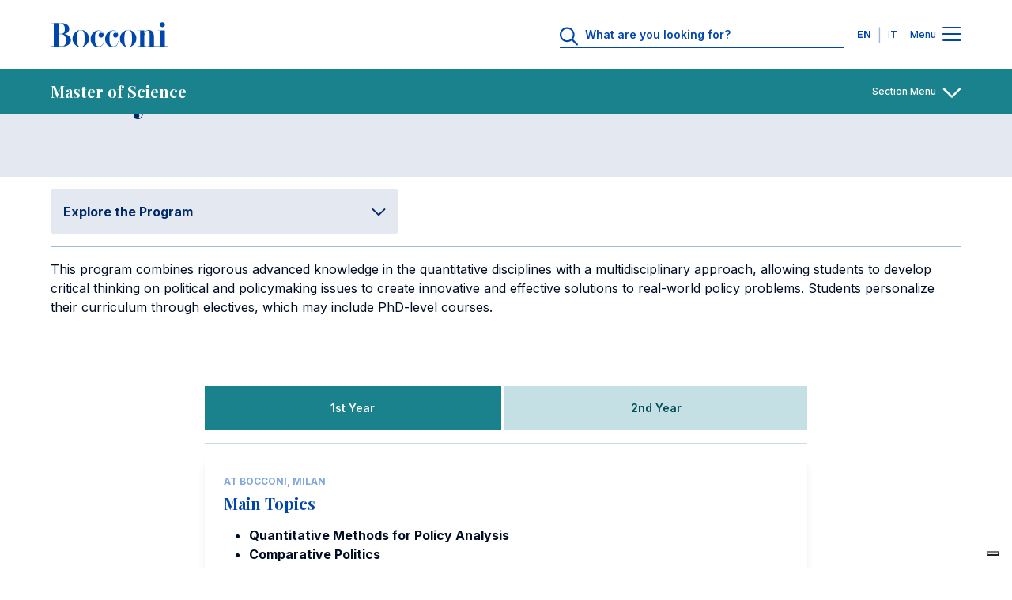

--- FILE ---
content_type: text/html; charset=UTF-8
request_url: https://www.unibocconi.it/en/programs/master-science/politics-and-policy-analysis/study-plan
body_size: 31598
content:
<!DOCTYPE html>
<html lang="en" dir="ltr" prefix="og: https://ogp.me/ns#">
  <head>
    <meta charset="utf-8" />
<noscript><style>form.antibot * :not(.antibot-message) { display: none !important; }</style>
</noscript><link rel="canonical" href="https://www.unibocconi.it/en/programs/master-science/politics-and-policy-analysis/study-plan" />
<meta property="og:site_name" content="Bocconi University" />
<meta property="og:type" content="website" />
<meta property="og:url" content="https://www.unibocconi.it/en/programs/master-science/politics-and-policy-analysis/study-plan" />
<meta property="og:title" content="Study Plan - Bocconi University" />
<meta name="twitter:card" content="summary" />
<meta name="twitter:title" content="Study Plan - Bocconi University" />
<meta name="Generator" content="Drupal 10 (https://www.drupal.org)" />
<meta name="MobileOptimized" content="width" />
<meta name="HandheldFriendly" content="true" />
<meta name="viewport" content="width=device-width, initial-scale=1.0" />
<link rel="icon" href="/themes/custom/bocconi_ds_corporate/favicon.ico" type="image/vnd.microsoft.icon" />
<link rel="alternate" hreflang="en" href="https://www.unibocconi.it/en/programs/master-science/politics-and-policy-analysis/study-plan" />

    <link rel="preconnect" href="https://fonts.googleapis.com">
<link rel="preconnect" href="https://fonts.gstatic.com" crossorigin>
<link href="https://fonts.googleapis.com/css2?family=Inter:wght@300;400;500;600;700&family=Playfair+Display:ital,wght@0,400;0,500;0,600;0,700;1,600;1,700&display=swap" rel="stylesheet">
<title>Study Plan | Bocconi University</title>
    <link rel="stylesheet" media="all" href="/sites/default/files/css/css_LmNcte7zfoTzAp_tB1DjEGXBB_auzqnFMb1ALXyQh2w.css?delta=0&amp;language=en&amp;theme=bocconi_ds_corporate&amp;include=[base64]" />
<link rel="stylesheet" media="all" href="/sites/default/files/css/css_xlWVmr-emyjkYqK99YUdPHlZ4fKtSYNaNSa8kn028x0.css?delta=1&amp;language=en&amp;theme=bocconi_ds_corporate&amp;include=[base64]" />

    <script type="application/json" data-drupal-selector="drupal-settings-json">{"path":{"baseUrl":"\/","pathPrefix":"en\/","currentPath":"node\/16881","currentPathIsAdmin":false,"isFront":false,"currentLanguage":"en"},"pluralDelimiter":"\u0003","suppressDeprecationErrors":true,"gtag":{"tagId":"","consentMode":false,"otherIds":[],"events":[],"additionalConfigInfo":[]},"ajaxPageState":{"libraries":"[base64]","theme":"bocconi_ds_corporate","theme_token":null},"ajaxTrustedUrl":{"form_action_p_pvdeGsVG5zNF_XLGPTvYSKCf43t8qZYSwcfZl2uzM":true},"gtm":{"tagId":null,"settings":{"data_layer":"dataLayer","include_classes":false,"allowlist_classes":"google\nnonGooglePixels\nnonGoogleScripts\nnonGoogleIframes","blocklist_classes":"customScripts\ncustomPixels","include_environment":false,"environment_id":"","environment_token":""},"tagIds":["GTM-WKST2P5"]},"csp":{"nonce":"d9y6XmIhLzHYiSi2GkAehQ"},"user":{"uid":0,"permissionsHash":"bbbe4770b67d2b90d247c72b822661eff0f3e60e3e748cd95772574fa26802fe"}}</script>
<script src="/sites/default/files/js/js_9Y0MzSNDV44ip0jrfd_teL6qf5EY1q0CV2vYznJNnXg.js?scope=header&amp;delta=0&amp;language=en&amp;theme=bocconi_ds_corporate&amp;include=eJyNjcEOwyAMQ3-ItJ9UJTRLmVKMgEr7_HFatV3YxVLsF1sQI3La9rYK0FuvXKizBLkDcwh7iKi6RpwFWXNvy00QyZBPRIVNyZX36c9jbGqdYsfo-gNrscKdOsocRUzs1A6uKdscv-TUfAUDzHXrbKsN-b0XfvLr2zzfsnuG2Q"></script>
<script src="/modules/contrib/google_tag/js/gtag.js?t9489s"></script>
<script src="/modules/contrib/google_tag/js/gtm.js?t9489s"></script>


    <link rel="apple-touch-icon" sizes="180x180" href="/themes/contrib/bocconi_ds/favicon/apple-touch-icon.png">
<link rel="icon" type="image/png" sizes="16x16" href="/themes/contrib/bocconi_ds/favicon/favicon-16x16.png">
<link rel="icon" type="image/png" sizes="32x32" href="/themes/contrib/bocconi_ds/favicon/favicon-32x32.png">
<link rel="icon" href="/themes/contrib/bocconi_ds/favicon/favicon.svg" type="image/svg+xml">
</head>
  <body class="current-theme-bocconi_ds_corporate path-node not-frontpage is-node-page is-node-page--internal-page base-theme-bocconi_ds section-theme-turquoise">
        <a href="#main-content" class="visually-hidden focusable">
      Skip to main content
    </a>
    <noscript><iframe src="https://www.googletagmanager.com/ns.html?id=GTM-WKST2P5"
                  height="0" width="0" style="display:none;visibility:hidden"></iframe></noscript>

      <div class="dialog-off-canvas-main-canvas" data-off-canvas-main-canvas>
    

      
<header  data-component-id="bocconi_ds:bds-header" class="bds-header site-header bds-header--standard" role="banner" aria-label="Site header">
  <div class="bds-header__wrapper container">
    <div class="bds-header__wrapper--inner">
      <div class="bds-header__logo">
        <a id="logo-header" class="bds-header__logo-link" href="/en" title="Home" rel="home">
          <svg class="bds-header__logo-img header-svg" id="logo-bocconi" xmlns="http://www.w3.org/2000/svg" width="148" height="32" viewBox="0 0 188 40">
            <path id="logo-bocconi-path" data-name="logo-bocconi"
                  d="M124.7,40h-.066a13.04,13.04,0,0,1-9.462-4.134,13.806,13.806,0,0,1,.4-19.539,13.082,13.082,0,0,1,9.05-4.156l.181,0c7.141.121,12.984,6.3,13.026,13.771a14.256,14.256,0,0,1-4.182,10.078A12.816,12.816,0,0,1,124.7,40Zm-6.161-13.852v.226a33.744,33.744,0,0,0,.749,8.782c.872,3.039,2.59,4.517,5.252,4.518h.095c2.682-.034,4.416-1.354,5.3-4.036.773-2.336.8-5.389.821-8.082,0-.416.007-.808.013-1.2.11-5.048-.114-10.051-2.473-12.461a4.7,4.7,0,0,0-3.5-1.391h-.046C119.3,12.5,118.542,19.059,118.542,26.148ZM48.572,40h-.066a13.038,13.038,0,0,1-9.462-4.134,13.8,13.8,0,0,1,.4-19.539,13.082,13.082,0,0,1,9.05-4.156l.181,0c7.142.121,12.985,6.3,13.027,13.771a14.257,14.257,0,0,1-4.183,10.078A12.813,12.813,0,0,1,48.573,40ZM42.41,26.148v.223a33.748,33.748,0,0,0,.749,8.783c.872,3.041,2.59,4.519,5.253,4.52h.095c2.682-.034,4.416-1.354,5.3-4.036.772-2.336.8-5.389.821-8.082,0-.416.007-.808.013-1.2.109-5.049-.116-10.052-2.474-12.462a4.7,4.7,0,0,0-3.5-1.391h-.046C43.163,12.5,42.41,19.059,42.41,26.148Zm45.2.738C87.57,19.672,93,13.115,100.346,13.073c4.217-.041,8.1,2.951,8.14,7.05.042,2.542-1.629,4.425-3.923,4.425a3.913,3.913,0,1,1-.085-7.826,4.968,4.968,0,0,1,3.005,1.269,6.956,6.956,0,0,0-6.555-4.343c-6.095-.042-6.219,7.089-6.219,12.91,0,5.9.375,12.295,6.638,12.172,5.678-.082,7.6-7.009,7.139-9.221h.459c-.084,4.836-2.171,10.123-9.6,10.37-.111,0-.222,0-.332,0C92.34,39.883,87.652,33.82,87.611,26.886Zm-23.373,0c-.041-7.213,5.385-13.771,12.733-13.812,4.216-.041,8.1,2.951,8.141,7.05.041,2.542-1.629,4.425-3.925,4.425a3.913,3.913,0,1,1-.083-7.826,4.971,4.971,0,0,1,3.005,1.269,6.957,6.957,0,0,0-6.555-4.343c-6.1-.042-6.221,7.089-6.221,12.91,0,5.9.375,12.295,6.639,12.172,5.677-.082,7.6-7.009,7.139-9.221h.459c-.084,4.836-2.172,10.123-9.6,10.37-.111,0-.222,0-.332,0C68.966,39.883,64.279,33.82,64.238,26.886ZM.083,38.936v-.369H5.218V1.6H0V1.23H16.573a18.262,18.262,0,0,1,8.935,2.054,8.246,8.246,0,0,1,4.425,7.126,7.084,7.084,0,0,1-.872,3.824,7.867,7.867,0,0,1-2.311,2.517,11.618,11.618,0,0,1-4.874,1.978h.055a13.553,13.553,0,0,1,8.2,3.843,8.277,8.277,0,0,1,2.561,6.075c-.126,7.107-7.072,10.289-13.9,10.289Zm12.985-.369h4.258a7.038,7.038,0,0,0,5.262-1.8c2.013-2.031,2.154-5.53,2.127-8.652-.075-4.253-2.3-9.221-8.307-9.221h-3.34Zm0-20.042h3.381c5.659,0,6.3-3.969,6.471-8.033a9.363,9.363,0,0,0-2.426-6.813A6.4,6.4,0,0,0,15.782,1.6H13.068ZM188,38.935H171.884v-.369h4.593V13.442h-4.509v-.368h11.439V38.566H188v.368h0Zm-32.127,0v-.369h3.09V17.951c0-2.092-.667-4.631-2.88-4.591-3.841.041-5.512,6.107-5.512,8.852V38.566h3.342v.369H139.632v-.369h4.174V13.483h-4.676v-.409h11.438v5.86c.419-2.991,3.173-6.721,7.182-6.557,5.219.205,8.183,3.812,8.183,9.468V38.566h4.509v.369ZM176.751,6.672a3.91,3.91,0,0,1-1.151-2.82A4.014,4.014,0,0,1,179.654,0h.078a4.068,4.068,0,0,1,2.813,1.183A3.861,3.861,0,0,1,183.7,3.935a3.922,3.922,0,0,1-1.154,2.787,4.056,4.056,0,0,1-2.813,1.188h-.071A4.112,4.112,0,0,1,176.751,6.672Z"
                  fill="#0046AD"/>
          </svg>
        </a>
      </div>
              <div class="bds-header__actions">
                      <div class="bds-header__search header-search">
              <div id="headerSearch" class="header-search__icon">
                <svg class="bds-header__search-icon header-svg" width="25" height="24" viewBox="0 0 25 24" fill="none" xmlns="http://www.w3.org/2000/svg">
                  <path d="M23.625 22.0781C24.0938 22.5469 24.0938 23.25 23.625 23.6719C23.4375 23.9062 23.1562 24 22.875 24C22.5469 24 22.2656 23.9062 22.0312 23.6719L15.75 17.3906C14.0625 18.75 11.9531 19.5 9.70312 19.5C4.35938 19.5 0 15.1406 0 9.75C0 4.40625 4.3125 0 9.70312 0C15.0469 0 19.4531 4.40625 19.4531 9.75C19.4531 12.0469 18.7031 14.1562 17.3438 15.7969L23.625 22.0781ZM2.25 9.75C2.25 13.9219 5.57812 17.25 9.75 17.25C13.875 17.25 17.25 13.9219 17.25 9.75C17.25 5.625 13.875 2.25 9.75 2.25C5.57812 2.25 2.25 5.625 2.25 9.75Z" fill="#0046AD"/>
                </svg>
              </div>
              <div class="header-search__form">
                      
<form class="bocconi-search-form form form--bocconi_search_form form--variant-default" data-drupal-selector="bocconi-search-form" action="/en/programs/master-science/politics-and-policy-analysis/study-plan" method="post" id="bocconi-search-form" accept-charset="UTF-8" data-component-id="bocconi_ds:bds-form">
      <div class="bcn-search-input-wrapper" data-drupal-selector="edit-search-input"><div class="js-form-item form-item form-type-textfield js-form-type-textfield form-item-search js-form-item-search">
      <label for="edit-search">What are you looking for?</label>
        <input class="bcn-search-input form-control" data-drupal-selector="edit-search" type="text" id="edit-search" name="search" value="" size="60" maxlength="128" placeholder="What are you looking for?" />

        </div>
<input type="reset" class="bcn-search-clear" aria-label="Clear" data-drupal-selector="edit-clear" />
</div>
<input autocomplete="off" data-drupal-selector="form-ur3d-jr5xfyp4fwojuc9jdre75la6fudu72ewvcotsa" type="hidden" name="form_build_id" value="form-UR3d-Jr5XfyP4fWOJuc9jDRe75La6FudU72EwVCOTsA" class="form-control" placeholder="" />
<input data-drupal-selector="edit-bocconi-search-form" type="hidden" name="form_id" value="bocconi_search_form" class="form-control" placeholder="" />
<input data-drupal-selector="edit-submit" type="submit" id="edit-submit" name="op" value="Search" class="button js-form-submit form-submit btn--big op edit-submit" />

  </form>

                  </div>
            </div>
                                <div class="bds-header__lang-switch header__lang-switch">
                      


<nav role="navigation" aria-labelledby="header-menu-langs-884"  class="header-menu-langs">
  <div id="header-menu-langs-884" class="visually-hidden">Languages</div>
  <ul class="header-menu-langs__list">
                  <li hreflang="en" data-drupal-link-system-path="node/16881" class="header-menu-langs__item is-active" aria-current="page"><a href="/en/programs/master-science/politics-and-policy-analysis/study-plan" class="language-link language-link-en language-link--active is-active" title="English" langcode="en" active_language="" hreflang="en" data-drupal-link-system-path="node/16881" aria-current="page">EN</a></li>
              <li hreflang="it" data-drupal-link-system-path="&lt;front&gt;" class="header-menu-langs__item"><a href="/it" class="language-link language-link-it" title="Italian" langcode="it" hreflang="it" data-drupal-link-system-path="&lt;front&gt;">IT</a></li>
            </ul>
</nav>


                </div>
                    <div class="bds-header__menu">
            <span class="bds-header__menu-label bds-header__menu-label--open">Menu</span>
            <span class="bds-header__menu-label bds-header__menu-label--close">Close</span>
            <button id="navbarBurgerLink" type="button" class="bds-header__burger navbar-burger-toggler" aria-label="Menu toggle">
                            <div id="navbarBurger" class="navbar-burger"><span></span><span></span><span></span><span></span></div>
                          </button>
          </div>
        </div>
          </div>

      </div>
</header>


    <div class="header-menu-container" id="navbarCollapsibleContent">
  <div class="header-menu-container__cta">
    <div class="container">
      <div class="row justify-content-center">
        <div class="col-11 col-sm-10 col-md-8 col-lg-12">
                                                                                                                                                                                                                                                                                                                              
  <div class="bds-cta-group bds-cta-group--row">
                <div class="btn-cta-single">
        <a class="bds-btn-link btn-cta-highlighted" target="_self" href="/en/applying-bocconi" >
      Apply
      </a>


      </div>
                <div class="btn-cta-single">
        <a class="bds-btn-link" target="_self" href="/en/programs" >
      Discover Programs
      </a>


      </div>
                <div class="btn-cta-single">
        <a class="bds-btn-link" target="_self" href="/en/hub-news-and-events" >
      Browse News and Events
      </a>


      </div>
      </div>

            </div>
      </div>
    </div>
  </div>
  <div class="header-menu-container__giving">
          



      <nav id="menu-id-giving-menu" role="navigation" aria-labelledby="giving-menu-menu" class="header-menu-nav">
            <ul data-component-id="bocconi_ds:bds-header-menu" class="bds-header-menu menu menu--level-0 bds-menu-giving-menu menu--giving-menu" id="navbarCollapsibleContent-giving-menu-menu-menu-el-0">
                        


    
  <li class="nav-item header-menu-item header-menu-item--single">
                  
  <a  class="header-menu-item__link header-menu-item__link--single container header-menu-item__link--real-external header-menu-item__link--external-link" href="https://giving.unibocconi.eu/"  target="_blank" rel="noopener noreferrer">
    <div class="header-menu-item__link-label link-label">Giving to Bocconi</div>
    <div class="header-menu-item__link-icon link-icon link-icon--cta">
      <span class="bds-icon">






  <svg width="18" height="19" viewBox="0 0 18 19" fill="none" xmlns="http://www.w3.org/2000/svg">
    <path d="M11.1875 2.625C10.6406 2.625 10.25 2.23438 10.25 1.6875C10.25 1.17969 10.6406 0.75 11.1875 0.75H16.8125C17.3203 0.75 17.75 1.17969 17.75 1.6875V7.3125C17.75 7.85938 17.3203 8.25 16.8125 8.25C16.2656 8.25 15.875 7.85938 15.875 7.3125V3.95312L8.0625 11.7266C7.71094 12.1172 7.125 12.1172 6.77344 11.7266C6.38281 11.375 6.38281 10.7891 6.77344 10.3984L14.5469 2.625H11.1875ZM0.25 4.1875C0.25 3.01562 1.22656 2 2.4375 2H6.8125C7.32031 2 7.75 2.42969 7.75 2.9375C7.75 3.48438 7.32031 3.875 6.8125 3.875H2.4375C2.24219 3.875 2.125 4.03125 2.125 4.1875V16.0625C2.125 16.2578 2.24219 16.375 2.4375 16.375H14.3125C14.4688 16.375 14.625 16.2578 14.625 16.0625V11.6875C14.625 11.1797 15.0156 10.75 15.5625 10.75C16.0703 10.75 16.5 11.1797 16.5 11.6875V16.0625C16.5 17.2734 15.4844 18.25 14.3125 18.25H2.4375C1.22656 18.25 0.25 17.2734 0.25 16.0625V4.1875Z" fill="#000000"/>
  </svg>










































  </span>
    </div>
  </a>

      </li>

            </ul>
      </nav>
  




      </div>
  <div class="header-menu-container__menu">
    <div class="header-menu-container__menu--main">
            
      



      <nav id="menu-id-main-en" role="navigation" aria-labelledby="main-en-menu" class="header-menu-nav">
            <ul data-component-id="bocconi_ds:bds-header-menu" class="bds-header-menu menu menu--level-0 bds-menu-main-en menu--main-en" id="navbarCollapsibleContent-main-en-menu-menu-el-0">
                        

                                                  
    
  <li class="nav-item header-menu-item header-menu-item--expanded header-menu-item--has-children">
                        <button value="About Us" class="header-menu-item__below-wr menu-level-1" data-bs-toggle="collapse" data-bs-target="#menu-el-15c17710-c866-44a1-978a-e723e8ec7cd2" type="button" aria-roledescription="About Us" aria-expanded="false" aria-controls="menu-el-15c17710-c866-44a1-978a-e723e8ec7cd2">
        <div class="header-menu-item__link header-menu-item__link--below container header-menu-item__link--real-internal header-menu-item__link--internal-link">
          <div class="header-menu-item__link-label link-label">About Us</div>
          <div class="header-menu-item__link-icon link-icon"><span class="bds-icon">



  <svg width="18" height="11" viewBox="0 0 18 11" fill="none" xmlns="http://www.w3.org/2000/svg">
    <path d="M17.125 2.70312L9.66406 9.85156C9.42969 10.0469 9.19531 10.125 9 10.125C8.76562 10.125 8.53125 10.0469 8.33594 9.89062L0.835938 2.70312C0.445312 2.35156 0.445312 1.72656 0.796875 1.375C1.14844 0.984375 1.77344 0.984375 2.125 1.33594L9 7.89844L15.8359 1.33594C16.1875 0.984375 16.8125 0.984375 17.1641 1.375C17.5156 1.72656 17.5156 2.35156 17.125 2.70312Z" fill="#000000"/>
  </svg>













































  </span>
</div>
        </div>
      </button>
                  <div class="header-menu-item__sub header-menu-item__sub--1 collapse" id="menu-el-15c17710-c866-44a1-978a-e723e8ec7cd2" data-bs-parent="#navbarCollapsibleContent">
                          <div class="header-menu-item__sub-wr">
            
  <a  class="header-menu-item__link header-menu-item__link--below container header-menu-item__link--real-internal header-menu-item__link--internal-link" href="/en/about-us" >
    <div class="header-menu-item__link-label link-label">Overview</div>
    <div class="header-menu-item__link-icon link-icon link-icon--cta">
      <span class="bds-icon">
  <svg width="18" height="17" viewBox="0 0 18 17" fill="none" xmlns="http://www.w3.org/2000/svg">
    <path d="M10.5625 1.27344L17.4375 7.83594C17.6328 8.03125 17.75 8.26562 17.75 8.53906C17.75 8.77344 17.6328 9.00781 17.4375 9.20312L10.5625 15.7656C10.2109 16.1172 9.58594 16.1172 9.23438 15.7266C8.88281 15.375 8.88281 14.75 9.27344 14.3984L14.4688 9.47656H1.1875C0.640625 9.47656 0.25 9.04688 0.25 8.53906C0.25 7.99219 0.640625 7.60156 1.1875 7.60156H14.4688L9.27344 2.64062C8.88281 2.28906 8.88281 1.66406 9.23438 1.3125C9.58594 0.921875 10.1719 0.921875 10.5625 1.27344Z" fill="#000000"/>
  </svg>
















































  </span>
    </div>
  </a>

          </div>
                
              <ul class="menu menu--level-1 menu--submenu menu--submenu-1" id="menu-el-15c17710-c866-44a1-978a-e723e8ec7cd2-main-en-menu-menu-el-1">
                    

                                      
    
  <li class="nav-item header-menu-item header-menu-item--expanded header-menu-item--single">
                  
  <a  class="header-menu-item__link header-menu-item__link--single container header-menu-item__link--real-internal header-menu-item__link--internal-link" href="/en/about-us/organization" >
    <div class="header-menu-item__link-label link-label">Organization</div>
    <div class="header-menu-item__link-icon link-icon link-icon--cta">
      <span class="bds-icon">
  <svg width="18" height="17" viewBox="0 0 18 17" fill="none" xmlns="http://www.w3.org/2000/svg">
    <path d="M10.5625 1.27344L17.4375 7.83594C17.6328 8.03125 17.75 8.26562 17.75 8.53906C17.75 8.77344 17.6328 9.00781 17.4375 9.20312L10.5625 15.7656C10.2109 16.1172 9.58594 16.1172 9.23438 15.7266C8.88281 15.375 8.88281 14.75 9.27344 14.3984L14.4688 9.47656H1.1875C0.640625 9.47656 0.25 9.04688 0.25 8.53906C0.25 7.99219 0.640625 7.60156 1.1875 7.60156H14.4688L9.27344 2.64062C8.88281 2.28906 8.88281 1.66406 9.23438 1.3125C9.58594 0.921875 10.1719 0.921875 10.5625 1.27344Z" fill="#000000"/>
  </svg>
















































  </span>
    </div>
  </a>

      </li>

              

                                                  
    
  <li class="nav-item header-menu-item header-menu-item--expanded header-menu-item--single">
                  
  <a  class="header-menu-item__link header-menu-item__link--single container header-menu-item__link--real-internal header-menu-item__link--internal-link" href="/en/about-us/quality-assurance" >
    <div class="header-menu-item__link-label link-label">Quality Assurance</div>
    <div class="header-menu-item__link-icon link-icon link-icon--cta">
      <span class="bds-icon">
  <svg width="18" height="17" viewBox="0 0 18 17" fill="none" xmlns="http://www.w3.org/2000/svg">
    <path d="M10.5625 1.27344L17.4375 7.83594C17.6328 8.03125 17.75 8.26562 17.75 8.53906C17.75 8.77344 17.6328 9.00781 17.4375 9.20312L10.5625 15.7656C10.2109 16.1172 9.58594 16.1172 9.23438 15.7266C8.88281 15.375 8.88281 14.75 9.27344 14.3984L14.4688 9.47656H1.1875C0.640625 9.47656 0.25 9.04688 0.25 8.53906C0.25 7.99219 0.640625 7.60156 1.1875 7.60156H14.4688L9.27344 2.64062C8.88281 2.28906 8.88281 1.66406 9.23438 1.3125C9.58594 0.921875 10.1719 0.921875 10.5625 1.27344Z" fill="#000000"/>
  </svg>
















































  </span>
    </div>
  </a>

      </li>

              


    
  <li class="nav-item header-menu-item header-menu-item--single">
                  
  <a  class="header-menu-item__link header-menu-item__link--single container header-menu-item__link--real-internal header-menu-item__link--internal-link" href="/en/about-us/third-mission" >
    <div class="header-menu-item__link-label link-label">Third Mission</div>
    <div class="header-menu-item__link-icon link-icon link-icon--cta">
      <span class="bds-icon">
  <svg width="18" height="17" viewBox="0 0 18 17" fill="none" xmlns="http://www.w3.org/2000/svg">
    <path d="M10.5625 1.27344L17.4375 7.83594C17.6328 8.03125 17.75 8.26562 17.75 8.53906C17.75 8.77344 17.6328 9.00781 17.4375 9.20312L10.5625 15.7656C10.2109 16.1172 9.58594 16.1172 9.23438 15.7266C8.88281 15.375 8.88281 14.75 9.27344 14.3984L14.4688 9.47656H1.1875C0.640625 9.47656 0.25 9.04688 0.25 8.53906C0.25 7.99219 0.640625 7.60156 1.1875 7.60156H14.4688L9.27344 2.64062C8.88281 2.28906 8.88281 1.66406 9.23438 1.3125C9.58594 0.921875 10.1719 0.921875 10.5625 1.27344Z" fill="#000000"/>
  </svg>
















































  </span>
    </div>
  </a>

      </li>

              


    
  <li class="nav-item header-menu-item header-menu-item--single">
                  
  <a  class="header-menu-item__link header-menu-item__link--single container header-menu-item__link--real-internal header-menu-item__link--internal-link" href="/en/about-us/education-quality-rankings-world" >
    <div class="header-menu-item__link-label link-label">Ranking</div>
    <div class="header-menu-item__link-icon link-icon link-icon--cta">
      <span class="bds-icon">
  <svg width="18" height="17" viewBox="0 0 18 17" fill="none" xmlns="http://www.w3.org/2000/svg">
    <path d="M10.5625 1.27344L17.4375 7.83594C17.6328 8.03125 17.75 8.26562 17.75 8.53906C17.75 8.77344 17.6328 9.00781 17.4375 9.20312L10.5625 15.7656C10.2109 16.1172 9.58594 16.1172 9.23438 15.7266C8.88281 15.375 8.88281 14.75 9.27344 14.3984L14.4688 9.47656H1.1875C0.640625 9.47656 0.25 9.04688 0.25 8.53906C0.25 7.99219 0.640625 7.60156 1.1875 7.60156H14.4688L9.27344 2.64062C8.88281 2.28906 8.88281 1.66406 9.23438 1.3125C9.58594 0.921875 10.1719 0.921875 10.5625 1.27344Z" fill="#000000"/>
  </svg>
















































  </span>
    </div>
  </a>

      </li>

              

        
    
  <li class="nav-item header-menu-item header-menu-item--expanded header-menu-item--single">
                  
  <a  class="header-menu-item__link header-menu-item__link--single container header-menu-item__link--real-internal header-menu-item__link--internal-link" href="/en/about-us/international-networks" >
    <div class="header-menu-item__link-label link-label">International Networks</div>
    <div class="header-menu-item__link-icon link-icon link-icon--cta">
      <span class="bds-icon">
  <svg width="18" height="17" viewBox="0 0 18 17" fill="none" xmlns="http://www.w3.org/2000/svg">
    <path d="M10.5625 1.27344L17.4375 7.83594C17.6328 8.03125 17.75 8.26562 17.75 8.53906C17.75 8.77344 17.6328 9.00781 17.4375 9.20312L10.5625 15.7656C10.2109 16.1172 9.58594 16.1172 9.23438 15.7266C8.88281 15.375 8.88281 14.75 9.27344 14.3984L14.4688 9.47656H1.1875C0.640625 9.47656 0.25 9.04688 0.25 8.53906C0.25 7.99219 0.640625 7.60156 1.1875 7.60156H14.4688L9.27344 2.64062C8.88281 2.28906 8.88281 1.66406 9.23438 1.3125C9.58594 0.921875 10.1719 0.921875 10.5625 1.27344Z" fill="#000000"/>
  </svg>
















































  </span>
    </div>
  </a>

      </li>

              

                          
    
  <li class="nav-item header-menu-item header-menu-item--expanded header-menu-item--single">
                  
  <a  class="header-menu-item__link header-menu-item__link--single container header-menu-item__link--real-internal header-menu-item__link--internal-link" href="/en/about-us/diversity-equity-and-inclusion" >
    <div class="header-menu-item__link-label link-label">Diversity, Equity and Inclusion</div>
    <div class="header-menu-item__link-icon link-icon link-icon--cta">
      <span class="bds-icon">
  <svg width="18" height="17" viewBox="0 0 18 17" fill="none" xmlns="http://www.w3.org/2000/svg">
    <path d="M10.5625 1.27344L17.4375 7.83594C17.6328 8.03125 17.75 8.26562 17.75 8.53906C17.75 8.77344 17.6328 9.00781 17.4375 9.20312L10.5625 15.7656C10.2109 16.1172 9.58594 16.1172 9.23438 15.7266C8.88281 15.375 8.88281 14.75 9.27344 14.3984L14.4688 9.47656H1.1875C0.640625 9.47656 0.25 9.04688 0.25 8.53906C0.25 7.99219 0.640625 7.60156 1.1875 7.60156H14.4688L9.27344 2.64062C8.88281 2.28906 8.88281 1.66406 9.23438 1.3125C9.58594 0.921875 10.1719 0.921875 10.5625 1.27344Z" fill="#000000"/>
  </svg>
















































  </span>
    </div>
  </a>

      </li>

              

                    
    
  <li class="nav-item header-menu-item header-menu-item--expanded header-menu-item--single">
                  
  <a  class="header-menu-item__link header-menu-item__link--single container header-menu-item__link--real-internal header-menu-item__link--internal-link" href="/en/about-us/sustainability" >
    <div class="header-menu-item__link-label link-label">Sustainability</div>
    <div class="header-menu-item__link-icon link-icon link-icon--cta">
      <span class="bds-icon">
  <svg width="18" height="17" viewBox="0 0 18 17" fill="none" xmlns="http://www.w3.org/2000/svg">
    <path d="M10.5625 1.27344L17.4375 7.83594C17.6328 8.03125 17.75 8.26562 17.75 8.53906C17.75 8.77344 17.6328 9.00781 17.4375 9.20312L10.5625 15.7656C10.2109 16.1172 9.58594 16.1172 9.23438 15.7266C8.88281 15.375 8.88281 14.75 9.27344 14.3984L14.4688 9.47656H1.1875C0.640625 9.47656 0.25 9.04688 0.25 8.53906C0.25 7.99219 0.640625 7.60156 1.1875 7.60156H14.4688L9.27344 2.64062C8.88281 2.28906 8.88281 1.66406 9.23438 1.3125C9.58594 0.921875 10.1719 0.921875 10.5625 1.27344Z" fill="#000000"/>
  </svg>
















































  </span>
    </div>
  </a>

      </li>

              


    
  <li class="nav-item header-menu-item header-menu-item--single">
                  
  <a  class="header-menu-item__link header-menu-item__link--single container header-menu-item__link--real-internal header-menu-item__link--internal-link" href="/en/about-us/community" >
    <div class="header-menu-item__link-label link-label">Community</div>
    <div class="header-menu-item__link-icon link-icon link-icon--cta">
      <span class="bds-icon">
  <svg width="18" height="17" viewBox="0 0 18 17" fill="none" xmlns="http://www.w3.org/2000/svg">
    <path d="M10.5625 1.27344L17.4375 7.83594C17.6328 8.03125 17.75 8.26562 17.75 8.53906C17.75 8.77344 17.6328 9.00781 17.4375 9.20312L10.5625 15.7656C10.2109 16.1172 9.58594 16.1172 9.23438 15.7266C8.88281 15.375 8.88281 14.75 9.27344 14.3984L14.4688 9.47656H1.1875C0.640625 9.47656 0.25 9.04688 0.25 8.53906C0.25 7.99219 0.640625 7.60156 1.1875 7.60156H14.4688L9.27344 2.64062C8.88281 2.28906 8.88281 1.66406 9.23438 1.3125C9.58594 0.921875 10.1719 0.921875 10.5625 1.27344Z" fill="#000000"/>
  </svg>
















































  </span>
    </div>
  </a>

      </li>

            </ul>
  

      </div>
      </li>

              

                                            
    
  <li class="nav-item header-menu-item header-menu-item--expanded header-menu-item--active-trail header-menu-item--has-children">
                        <button value="Programs" class="header-menu-item__below-wr menu-level-1" data-bs-toggle="collapse" data-bs-target="#menu-el-66092d7a-1ab9-48d8-9a54-914b8335e36a" type="button" aria-roledescription="Programs" aria-expanded="false" aria-controls="menu-el-66092d7a-1ab9-48d8-9a54-914b8335e36a">
        <div class="header-menu-item__link header-menu-item__link--active-trail header-menu-item__link--below container header-menu-item__link--real-internal header-menu-item__link--internal-link">
          <div class="header-menu-item__link-label link-label">Programs</div>
          <div class="header-menu-item__link-icon link-icon"><span class="bds-icon">



  <svg width="18" height="11" viewBox="0 0 18 11" fill="none" xmlns="http://www.w3.org/2000/svg">
    <path d="M17.125 2.70312L9.66406 9.85156C9.42969 10.0469 9.19531 10.125 9 10.125C8.76562 10.125 8.53125 10.0469 8.33594 9.89062L0.835938 2.70312C0.445312 2.35156 0.445312 1.72656 0.796875 1.375C1.14844 0.984375 1.77344 0.984375 2.125 1.33594L9 7.89844L15.8359 1.33594C16.1875 0.984375 16.8125 0.984375 17.1641 1.375C17.5156 1.72656 17.5156 2.35156 17.125 2.70312Z" fill="#000000"/>
  </svg>













































  </span>
</div>
        </div>
      </button>
                  <div class="header-menu-item__sub header-menu-item__sub--1 collapse" id="menu-el-66092d7a-1ab9-48d8-9a54-914b8335e36a" data-bs-parent="#navbarCollapsibleContent">
                          <div class="header-menu-item__sub-wr">
            
  <a  class="header-menu-item__link header-menu-item__link--active-trail header-menu-item__link--below container header-menu-item__link--real-internal header-menu-item__link--internal-link" href="/en/programs" >
    <div class="header-menu-item__link-label link-label">Overview</div>
    <div class="header-menu-item__link-icon link-icon link-icon--cta">
      <span class="bds-icon">
  <svg width="18" height="17" viewBox="0 0 18 17" fill="none" xmlns="http://www.w3.org/2000/svg">
    <path d="M10.5625 1.27344L17.4375 7.83594C17.6328 8.03125 17.75 8.26562 17.75 8.53906C17.75 8.77344 17.6328 9.00781 17.4375 9.20312L10.5625 15.7656C10.2109 16.1172 9.58594 16.1172 9.23438 15.7266C8.88281 15.375 8.88281 14.75 9.27344 14.3984L14.4688 9.47656H1.1875C0.640625 9.47656 0.25 9.04688 0.25 8.53906C0.25 7.99219 0.640625 7.60156 1.1875 7.60156H14.4688L9.27344 2.64062C8.88281 2.28906 8.88281 1.66406 9.23438 1.3125C9.58594 0.921875 10.1719 0.921875 10.5625 1.27344Z" fill="#000000"/>
  </svg>
















































  </span>
    </div>
  </a>

          </div>
                
              <ul class="menu menu--level-1 menu--submenu menu--submenu-1" id="menu-el-66092d7a-1ab9-48d8-9a54-914b8335e36a-main-en-menu-menu-el-1">
                    

                                                  
    
  <li class="nav-item header-menu-item header-menu-item--expanded header-menu-item--single">
                  
  <a  class="header-menu-item__link header-menu-item__link--single container header-menu-item__link--real-internal header-menu-item__link--internal-link" href="/en/programs/bachelor-science-programs" >
    <div class="header-menu-item__link-label link-label">Bachelor of Science</div>
    <div class="header-menu-item__link-icon link-icon link-icon--cta">
      <span class="bds-icon">
  <svg width="18" height="17" viewBox="0 0 18 17" fill="none" xmlns="http://www.w3.org/2000/svg">
    <path d="M10.5625 1.27344L17.4375 7.83594C17.6328 8.03125 17.75 8.26562 17.75 8.53906C17.75 8.77344 17.6328 9.00781 17.4375 9.20312L10.5625 15.7656C10.2109 16.1172 9.58594 16.1172 9.23438 15.7266C8.88281 15.375 8.88281 14.75 9.27344 14.3984L14.4688 9.47656H1.1875C0.640625 9.47656 0.25 9.04688 0.25 8.53906C0.25 7.99219 0.640625 7.60156 1.1875 7.60156H14.4688L9.27344 2.64062C8.88281 2.28906 8.88281 1.66406 9.23438 1.3125C9.58594 0.921875 10.1719 0.921875 10.5625 1.27344Z" fill="#000000"/>
  </svg>
















































  </span>
    </div>
  </a>

      </li>

              

                                                                                      
    
  <li class="nav-item header-menu-item header-menu-item--expanded header-menu-item--active-trail header-menu-item--single">
                  
  <a  class="header-menu-item__link header-menu-item__link--active-trail header-menu-item__link--single container header-menu-item__link--real-internal header-menu-item__link--internal-link" href="/en/programs/master-science-programs" >
    <div class="header-menu-item__link-label link-label">Master of Science</div>
    <div class="header-menu-item__link-icon link-icon link-icon--cta">
      <span class="bds-icon">
  <svg width="18" height="17" viewBox="0 0 18 17" fill="none" xmlns="http://www.w3.org/2000/svg">
    <path d="M10.5625 1.27344L17.4375 7.83594C17.6328 8.03125 17.75 8.26562 17.75 8.53906C17.75 8.77344 17.6328 9.00781 17.4375 9.20312L10.5625 15.7656C10.2109 16.1172 9.58594 16.1172 9.23438 15.7266C8.88281 15.375 8.88281 14.75 9.27344 14.3984L14.4688 9.47656H1.1875C0.640625 9.47656 0.25 9.04688 0.25 8.53906C0.25 7.99219 0.640625 7.60156 1.1875 7.60156H14.4688L9.27344 2.64062C8.88281 2.28906 8.88281 1.66406 9.23438 1.3125C9.58594 0.921875 10.1719 0.921875 10.5625 1.27344Z" fill="#000000"/>
  </svg>
















































  </span>
    </div>
  </a>

      </li>

              

              
    
  <li class="nav-item header-menu-item header-menu-item--expanded header-menu-item--single">
                  
  <a  class="header-menu-item__link header-menu-item__link--single container header-menu-item__link--real-internal header-menu-item__link--internal-link" href="/en/programs/law-programs" >
    <div class="header-menu-item__link-label link-label">Law</div>
    <div class="header-menu-item__link-icon link-icon link-icon--cta">
      <span class="bds-icon">
  <svg width="18" height="17" viewBox="0 0 18 17" fill="none" xmlns="http://www.w3.org/2000/svg">
    <path d="M10.5625 1.27344L17.4375 7.83594C17.6328 8.03125 17.75 8.26562 17.75 8.53906C17.75 8.77344 17.6328 9.00781 17.4375 9.20312L10.5625 15.7656C10.2109 16.1172 9.58594 16.1172 9.23438 15.7266C8.88281 15.375 8.88281 14.75 9.27344 14.3984L14.4688 9.47656H1.1875C0.640625 9.47656 0.25 9.04688 0.25 8.53906C0.25 7.99219 0.640625 7.60156 1.1875 7.60156H14.4688L9.27344 2.64062C8.88281 2.28906 8.88281 1.66406 9.23438 1.3125C9.58594 0.921875 10.1719 0.921875 10.5625 1.27344Z" fill="#000000"/>
  </svg>
















































  </span>
    </div>
  </a>

      </li>

              

                          
    
  <li class="nav-item header-menu-item header-menu-item--expanded header-menu-item--single">
                  
  <a  class="header-menu-item__link header-menu-item__link--single container header-menu-item__link--real-internal header-menu-item__link--internal-link" href="/en/programs/specialized-master-programs" >
    <div class="header-menu-item__link-label link-label">Specialized Masters Programs</div>
    <div class="header-menu-item__link-icon link-icon link-icon--cta">
      <span class="bds-icon">
  <svg width="18" height="17" viewBox="0 0 18 17" fill="none" xmlns="http://www.w3.org/2000/svg">
    <path d="M10.5625 1.27344L17.4375 7.83594C17.6328 8.03125 17.75 8.26562 17.75 8.53906C17.75 8.77344 17.6328 9.00781 17.4375 9.20312L10.5625 15.7656C10.2109 16.1172 9.58594 16.1172 9.23438 15.7266C8.88281 15.375 8.88281 14.75 9.27344 14.3984L14.4688 9.47656H1.1875C0.640625 9.47656 0.25 9.04688 0.25 8.53906C0.25 7.99219 0.640625 7.60156 1.1875 7.60156H14.4688L9.27344 2.64062C8.88281 2.28906 8.88281 1.66406 9.23438 1.3125C9.58594 0.921875 10.1719 0.921875 10.5625 1.27344Z" fill="#000000"/>
  </svg>
















































  </span>
    </div>
  </a>

      </li>

              

                                            
    
  <li class="nav-item header-menu-item header-menu-item--expanded header-menu-item--single">
                  
  <a  class="header-menu-item__link header-menu-item__link--single container header-menu-item__link--real-internal header-menu-item__link--internal-link" href="/en/about-us/organization/schools/phd" >
    <div class="header-menu-item__link-label link-label">PhD</div>
    <div class="header-menu-item__link-icon link-icon link-icon--cta">
      <span class="bds-icon">
  <svg width="18" height="17" viewBox="0 0 18 17" fill="none" xmlns="http://www.w3.org/2000/svg">
    <path d="M10.5625 1.27344L17.4375 7.83594C17.6328 8.03125 17.75 8.26562 17.75 8.53906C17.75 8.77344 17.6328 9.00781 17.4375 9.20312L10.5625 15.7656C10.2109 16.1172 9.58594 16.1172 9.23438 15.7266C8.88281 15.375 8.88281 14.75 9.27344 14.3984L14.4688 9.47656H1.1875C0.640625 9.47656 0.25 9.04688 0.25 8.53906C0.25 7.99219 0.640625 7.60156 1.1875 7.60156H14.4688L9.27344 2.64062C8.88281 2.28906 8.88281 1.66406 9.23438 1.3125C9.58594 0.921875 10.1719 0.921875 10.5625 1.27344Z" fill="#000000"/>
  </svg>
















































  </span>
    </div>
  </a>

      </li>

              

                          
    
  <li class="nav-item header-menu-item header-menu-item--expanded header-menu-item--single">
                  
  <a  class="header-menu-item__link header-menu-item__link--single container header-menu-item__link--real-internal header-menu-item__link--internal-link" href="/en/programs/summer-school" >
    <div class="header-menu-item__link-label link-label">Summer School</div>
    <div class="header-menu-item__link-icon link-icon link-icon--cta">
      <span class="bds-icon">
  <svg width="18" height="17" viewBox="0 0 18 17" fill="none" xmlns="http://www.w3.org/2000/svg">
    <path d="M10.5625 1.27344L17.4375 7.83594C17.6328 8.03125 17.75 8.26562 17.75 8.53906C17.75 8.77344 17.6328 9.00781 17.4375 9.20312L10.5625 15.7656C10.2109 16.1172 9.58594 16.1172 9.23438 15.7266C8.88281 15.375 8.88281 14.75 9.27344 14.3984L14.4688 9.47656H1.1875C0.640625 9.47656 0.25 9.04688 0.25 8.53906C0.25 7.99219 0.640625 7.60156 1.1875 7.60156H14.4688L9.27344 2.64062C8.88281 2.28906 8.88281 1.66406 9.23438 1.3125C9.58594 0.921875 10.1719 0.921875 10.5625 1.27344Z" fill="#000000"/>
  </svg>
















































  </span>
    </div>
  </a>

      </li>

              


    
  <li class="nav-item header-menu-item header-menu-item--single">
                  
  <a  class="header-menu-item__link header-menu-item__link--single container header-menu-item__link--real-internal header-menu-item__link--internal-link" href="/en/programs/sda-bocconi-school-management" >
    <div class="header-menu-item__link-label link-label">SDA Bocconi School of Management</div>
    <div class="header-menu-item__link-icon link-icon link-icon--cta">
      <span class="bds-icon">
  <svg width="18" height="17" viewBox="0 0 18 17" fill="none" xmlns="http://www.w3.org/2000/svg">
    <path d="M10.5625 1.27344L17.4375 7.83594C17.6328 8.03125 17.75 8.26562 17.75 8.53906C17.75 8.77344 17.6328 9.00781 17.4375 9.20312L10.5625 15.7656C10.2109 16.1172 9.58594 16.1172 9.23438 15.7266C8.88281 15.375 8.88281 14.75 9.27344 14.3984L14.4688 9.47656H1.1875C0.640625 9.47656 0.25 9.04688 0.25 8.53906C0.25 7.99219 0.640625 7.60156 1.1875 7.60156H14.4688L9.27344 2.64062C8.88281 2.28906 8.88281 1.66406 9.23438 1.3125C9.58594 0.921875 10.1719 0.921875 10.5625 1.27344Z" fill="#000000"/>
  </svg>
















































  </span>
    </div>
  </a>

      </li>

            </ul>
  

      </div>
      </li>

              

                    
    
  <li class="nav-item header-menu-item header-menu-item--expanded header-menu-item--has-children">
                        <button value="Faculty and Research" class="header-menu-item__below-wr menu-level-1" data-bs-toggle="collapse" data-bs-target="#menu-el-11c83afe-9b65-4a0c-99f5-1838a0a84526" type="button" aria-roledescription="Faculty and Research" aria-expanded="false" aria-controls="menu-el-11c83afe-9b65-4a0c-99f5-1838a0a84526">
        <div class="header-menu-item__link header-menu-item__link--below container header-menu-item__link--real-internal header-menu-item__link--internal-link">
          <div class="header-menu-item__link-label link-label">Faculty and Research</div>
          <div class="header-menu-item__link-icon link-icon"><span class="bds-icon">



  <svg width="18" height="11" viewBox="0 0 18 11" fill="none" xmlns="http://www.w3.org/2000/svg">
    <path d="M17.125 2.70312L9.66406 9.85156C9.42969 10.0469 9.19531 10.125 9 10.125C8.76562 10.125 8.53125 10.0469 8.33594 9.89062L0.835938 2.70312C0.445312 2.35156 0.445312 1.72656 0.796875 1.375C1.14844 0.984375 1.77344 0.984375 2.125 1.33594L9 7.89844L15.8359 1.33594C16.1875 0.984375 16.8125 0.984375 17.1641 1.375C17.5156 1.72656 17.5156 2.35156 17.125 2.70312Z" fill="#000000"/>
  </svg>













































  </span>
</div>
        </div>
      </button>
                  <div class="header-menu-item__sub header-menu-item__sub--1 collapse" id="menu-el-11c83afe-9b65-4a0c-99f5-1838a0a84526" data-bs-parent="#navbarCollapsibleContent">
                        
              <ul class="menu menu--level-1 menu--submenu menu--submenu-1" id="menu-el-11c83afe-9b65-4a0c-99f5-1838a0a84526-main-en-menu-menu-el-1">
                    

                                            
    
  <li class="nav-item header-menu-item header-menu-item--expanded header-menu-item--single">
                  
  <a  class="header-menu-item__link header-menu-item__link--single container header-menu-item__link--real-internal header-menu-item__link--internal-link" href="/en/faculty-and-research/faculty" >
    <div class="header-menu-item__link-label link-label">Faculty</div>
    <div class="header-menu-item__link-icon link-icon link-icon--cta">
      <span class="bds-icon">
  <svg width="18" height="17" viewBox="0 0 18 17" fill="none" xmlns="http://www.w3.org/2000/svg">
    <path d="M10.5625 1.27344L17.4375 7.83594C17.6328 8.03125 17.75 8.26562 17.75 8.53906C17.75 8.77344 17.6328 9.00781 17.4375 9.20312L10.5625 15.7656C10.2109 16.1172 9.58594 16.1172 9.23438 15.7266C8.88281 15.375 8.88281 14.75 9.27344 14.3984L14.4688 9.47656H1.1875C0.640625 9.47656 0.25 9.04688 0.25 8.53906C0.25 7.99219 0.640625 7.60156 1.1875 7.60156H14.4688L9.27344 2.64062C8.88281 2.28906 8.88281 1.66406 9.23438 1.3125C9.58594 0.921875 10.1719 0.921875 10.5625 1.27344Z" fill="#000000"/>
  </svg>
















































  </span>
    </div>
  </a>

      </li>

              

                                                        
    
  <li class="nav-item header-menu-item header-menu-item--expanded header-menu-item--single">
                  
  <a  class="header-menu-item__link header-menu-item__link--single container header-menu-item__link--real-internal header-menu-item__link--internal-link" href="/en/faculty-and-research/departments" >
    <div class="header-menu-item__link-label link-label">Departments</div>
    <div class="header-menu-item__link-icon link-icon link-icon--cta">
      <span class="bds-icon">
  <svg width="18" height="17" viewBox="0 0 18 17" fill="none" xmlns="http://www.w3.org/2000/svg">
    <path d="M10.5625 1.27344L17.4375 7.83594C17.6328 8.03125 17.75 8.26562 17.75 8.53906C17.75 8.77344 17.6328 9.00781 17.4375 9.20312L10.5625 15.7656C10.2109 16.1172 9.58594 16.1172 9.23438 15.7266C8.88281 15.375 8.88281 14.75 9.27344 14.3984L14.4688 9.47656H1.1875C0.640625 9.47656 0.25 9.04688 0.25 8.53906C0.25 7.99219 0.640625 7.60156 1.1875 7.60156H14.4688L9.27344 2.64062C8.88281 2.28906 8.88281 1.66406 9.23438 1.3125C9.58594 0.921875 10.1719 0.921875 10.5625 1.27344Z" fill="#000000"/>
  </svg>
















































  </span>
    </div>
  </a>

      </li>

              

                                                              
    
  <li class="nav-item header-menu-item header-menu-item--expanded header-menu-item--single">
                  
  <a  class="header-menu-item__link header-menu-item__link--single container header-menu-item__link--real-internal header-menu-item__link--internal-link" href="/en/faculty-and-research/research" >
    <div class="header-menu-item__link-label link-label">Research</div>
    <div class="header-menu-item__link-icon link-icon link-icon--cta">
      <span class="bds-icon">
  <svg width="18" height="17" viewBox="0 0 18 17" fill="none" xmlns="http://www.w3.org/2000/svg">
    <path d="M10.5625 1.27344L17.4375 7.83594C17.6328 8.03125 17.75 8.26562 17.75 8.53906C17.75 8.77344 17.6328 9.00781 17.4375 9.20312L10.5625 15.7656C10.2109 16.1172 9.58594 16.1172 9.23438 15.7266C8.88281 15.375 8.88281 14.75 9.27344 14.3984L14.4688 9.47656H1.1875C0.640625 9.47656 0.25 9.04688 0.25 8.53906C0.25 7.99219 0.640625 7.60156 1.1875 7.60156H14.4688L9.27344 2.64062C8.88281 2.28906 8.88281 1.66406 9.23438 1.3125C9.58594 0.921875 10.1719 0.921875 10.5625 1.27344Z" fill="#000000"/>
  </svg>
















































  </span>
    </div>
  </a>

      </li>

            </ul>
  

      </div>
      </li>

              

                                            
    
  <li class="nav-item header-menu-item header-menu-item--expanded header-menu-item--has-children">
                        <button value="Campus" class="header-menu-item__below-wr menu-level-1" data-bs-toggle="collapse" data-bs-target="#menu-el-09725295-65ef-4d57-855b-1e22b59f2e3" type="button" aria-roledescription="Campus" aria-expanded="false" aria-controls="menu-el-09725295-65ef-4d57-855b-1e22b59f2e3">
        <div class="header-menu-item__link header-menu-item__link--below container header-menu-item__link--real-internal header-menu-item__link--internal-link">
          <div class="header-menu-item__link-label link-label">Campus</div>
          <div class="header-menu-item__link-icon link-icon"><span class="bds-icon">



  <svg width="18" height="11" viewBox="0 0 18 11" fill="none" xmlns="http://www.w3.org/2000/svg">
    <path d="M17.125 2.70312L9.66406 9.85156C9.42969 10.0469 9.19531 10.125 9 10.125C8.76562 10.125 8.53125 10.0469 8.33594 9.89062L0.835938 2.70312C0.445312 2.35156 0.445312 1.72656 0.796875 1.375C1.14844 0.984375 1.77344 0.984375 2.125 1.33594L9 7.89844L15.8359 1.33594C16.1875 0.984375 16.8125 0.984375 17.1641 1.375C17.5156 1.72656 17.5156 2.35156 17.125 2.70312Z" fill="#000000"/>
  </svg>













































  </span>
</div>
        </div>
      </button>
                  <div class="header-menu-item__sub header-menu-item__sub--1 collapse" id="menu-el-09725295-65ef-4d57-855b-1e22b59f2e3" data-bs-parent="#navbarCollapsibleContent">
                          <div class="header-menu-item__sub-wr">
            
  <a  class="header-menu-item__link header-menu-item__link--below container header-menu-item__link--real-internal header-menu-item__link--internal-link" href="/en/campus" >
    <div class="header-menu-item__link-label link-label">Overview</div>
    <div class="header-menu-item__link-icon link-icon link-icon--cta">
      <span class="bds-icon">
  <svg width="18" height="17" viewBox="0 0 18 17" fill="none" xmlns="http://www.w3.org/2000/svg">
    <path d="M10.5625 1.27344L17.4375 7.83594C17.6328 8.03125 17.75 8.26562 17.75 8.53906C17.75 8.77344 17.6328 9.00781 17.4375 9.20312L10.5625 15.7656C10.2109 16.1172 9.58594 16.1172 9.23438 15.7266C8.88281 15.375 8.88281 14.75 9.27344 14.3984L14.4688 9.47656H1.1875C0.640625 9.47656 0.25 9.04688 0.25 8.53906C0.25 7.99219 0.640625 7.60156 1.1875 7.60156H14.4688L9.27344 2.64062C8.88281 2.28906 8.88281 1.66406 9.23438 1.3125C9.58594 0.921875 10.1719 0.921875 10.5625 1.27344Z" fill="#000000"/>
  </svg>
















































  </span>
    </div>
  </a>

          </div>
                
              <ul class="menu menu--level-1 menu--submenu menu--submenu-1" id="menu-el-09725295-65ef-4d57-855b-1e22b59f2e3-main-en-menu-menu-el-1">
                    


    
  <li class="nav-item header-menu-item header-menu-item--single">
                  
  <a  class="header-menu-item__link header-menu-item__link--single container header-menu-item__link--real-external header-menu-item__link--external-link" href="https://www.campusvr.unibocconi.it/en/"  target="_blank" rel="noopener noreferrer">
    <div class="header-menu-item__link-label link-label">Campus VR Virtual Tour</div>
    <div class="header-menu-item__link-icon link-icon link-icon--cta">
      <span class="bds-icon">






  <svg width="18" height="19" viewBox="0 0 18 19" fill="none" xmlns="http://www.w3.org/2000/svg">
    <path d="M11.1875 2.625C10.6406 2.625 10.25 2.23438 10.25 1.6875C10.25 1.17969 10.6406 0.75 11.1875 0.75H16.8125C17.3203 0.75 17.75 1.17969 17.75 1.6875V7.3125C17.75 7.85938 17.3203 8.25 16.8125 8.25C16.2656 8.25 15.875 7.85938 15.875 7.3125V3.95312L8.0625 11.7266C7.71094 12.1172 7.125 12.1172 6.77344 11.7266C6.38281 11.375 6.38281 10.7891 6.77344 10.3984L14.5469 2.625H11.1875ZM0.25 4.1875C0.25 3.01562 1.22656 2 2.4375 2H6.8125C7.32031 2 7.75 2.42969 7.75 2.9375C7.75 3.48438 7.32031 3.875 6.8125 3.875H2.4375C2.24219 3.875 2.125 4.03125 2.125 4.1875V16.0625C2.125 16.2578 2.24219 16.375 2.4375 16.375H14.3125C14.4688 16.375 14.625 16.2578 14.625 16.0625V11.6875C14.625 11.1797 15.0156 10.75 15.5625 10.75C16.0703 10.75 16.5 11.1797 16.5 11.6875V16.0625C16.5 17.2734 15.4844 18.25 14.3125 18.25H2.4375C1.22656 18.25 0.25 17.2734 0.25 16.0625V4.1875Z" fill="#000000"/>
  </svg>










































  </span>
    </div>
  </a>

      </li>

              

                                
    
  <li class="nav-item header-menu-item header-menu-item--expanded header-menu-item--single">
                  
  <a  class="header-menu-item__link header-menu-item__link--single container header-menu-item__link--real-internal header-menu-item__link--internal-link" href="/en/campus/buildings-and-classrooms" >
    <div class="header-menu-item__link-label link-label">Buildings and Classrooms</div>
    <div class="header-menu-item__link-icon link-icon link-icon--cta">
      <span class="bds-icon">
  <svg width="18" height="17" viewBox="0 0 18 17" fill="none" xmlns="http://www.w3.org/2000/svg">
    <path d="M10.5625 1.27344L17.4375 7.83594C17.6328 8.03125 17.75 8.26562 17.75 8.53906C17.75 8.77344 17.6328 9.00781 17.4375 9.20312L10.5625 15.7656C10.2109 16.1172 9.58594 16.1172 9.23438 15.7266C8.88281 15.375 8.88281 14.75 9.27344 14.3984L14.4688 9.47656H1.1875C0.640625 9.47656 0.25 9.04688 0.25 8.53906C0.25 7.99219 0.640625 7.60156 1.1875 7.60156H14.4688L9.27344 2.64062C8.88281 2.28906 8.88281 1.66406 9.23438 1.3125C9.58594 0.921875 10.1719 0.921875 10.5625 1.27344Z" fill="#000000"/>
  </svg>
















































  </span>
    </div>
  </a>

      </li>

              


    
  <li class="nav-item header-menu-item header-menu-item--single">
                  
  <a  class="header-menu-item__link header-menu-item__link--single container header-menu-item__link--real-internal header-menu-item__link--internal-link" href="/en/campus/campus-safety-and-security" >
    <div class="header-menu-item__link-label link-label">On-Campus Safety and Security</div>
    <div class="header-menu-item__link-icon link-icon link-icon--cta">
      <span class="bds-icon">
  <svg width="18" height="17" viewBox="0 0 18 17" fill="none" xmlns="http://www.w3.org/2000/svg">
    <path d="M10.5625 1.27344L17.4375 7.83594C17.6328 8.03125 17.75 8.26562 17.75 8.53906C17.75 8.77344 17.6328 9.00781 17.4375 9.20312L10.5625 15.7656C10.2109 16.1172 9.58594 16.1172 9.23438 15.7266C8.88281 15.375 8.88281 14.75 9.27344 14.3984L14.4688 9.47656H1.1875C0.640625 9.47656 0.25 9.04688 0.25 8.53906C0.25 7.99219 0.640625 7.60156 1.1875 7.60156H14.4688L9.27344 2.64062C8.88281 2.28906 8.88281 1.66406 9.23438 1.3125C9.58594 0.921875 10.1719 0.921875 10.5625 1.27344Z" fill="#000000"/>
  </svg>
















































  </span>
    </div>
  </a>

      </li>

              


    
  <li class="nav-item header-menu-item header-menu-item--single">
                  
  <a  class="header-menu-item__link header-menu-item__link--single container header-menu-item__link--real-internal header-menu-item__link--internal-link" href="/en/campus/information-security" >
    <div class="header-menu-item__link-label link-label">Information Security</div>
    <div class="header-menu-item__link-icon link-icon link-icon--cta">
      <span class="bds-icon">
  <svg width="18" height="17" viewBox="0 0 18 17" fill="none" xmlns="http://www.w3.org/2000/svg">
    <path d="M10.5625 1.27344L17.4375 7.83594C17.6328 8.03125 17.75 8.26562 17.75 8.53906C17.75 8.77344 17.6328 9.00781 17.4375 9.20312L10.5625 15.7656C10.2109 16.1172 9.58594 16.1172 9.23438 15.7266C8.88281 15.375 8.88281 14.75 9.27344 14.3984L14.4688 9.47656H1.1875C0.640625 9.47656 0.25 9.04688 0.25 8.53906C0.25 7.99219 0.640625 7.60156 1.1875 7.60156H14.4688L9.27344 2.64062C8.88281 2.28906 8.88281 1.66406 9.23438 1.3125C9.58594 0.921875 10.1719 0.921875 10.5625 1.27344Z" fill="#000000"/>
  </svg>
















































  </span>
    </div>
  </a>

      </li>

              


    
  <li class="nav-item header-menu-item header-menu-item--single">
                  
  <a  class="header-menu-item__link header-menu-item__link--single container header-menu-item__link--real-external header-menu-item__link--external-override header-menu-item__link--internal-link" href="https://www.unibocconi.it/en/current-students/library-archives" >
    <div class="header-menu-item__link-label link-label">Library &amp; Archives</div>
    <div class="header-menu-item__link-icon link-icon link-icon--cta">
      <span class="bds-icon">
  <svg width="18" height="17" viewBox="0 0 18 17" fill="none" xmlns="http://www.w3.org/2000/svg">
    <path d="M10.5625 1.27344L17.4375 7.83594C17.6328 8.03125 17.75 8.26562 17.75 8.53906C17.75 8.77344 17.6328 9.00781 17.4375 9.20312L10.5625 15.7656C10.2109 16.1172 9.58594 16.1172 9.23438 15.7266C8.88281 15.375 8.88281 14.75 9.27344 14.3984L14.4688 9.47656H1.1875C0.640625 9.47656 0.25 9.04688 0.25 8.53906C0.25 7.99219 0.640625 7.60156 1.1875 7.60156H14.4688L9.27344 2.64062C8.88281 2.28906 8.88281 1.66406 9.23438 1.3125C9.58594 0.921875 10.1719 0.921875 10.5625 1.27344Z" fill="#000000"/>
  </svg>
















































  </span>
    </div>
  </a>

      </li>

              


    
  <li class="nav-item header-menu-item header-menu-item--single">
                  
  <a  class="header-menu-item__link header-menu-item__link--single container header-menu-item__link--real-external header-menu-item__link--external-link" href="https://www.bocconisport.eu/en"  target="_blank" rel="noopener noreferrer">
    <div class="header-menu-item__link-label link-label">Bocconi Sport</div>
    <div class="header-menu-item__link-icon link-icon link-icon--cta">
      <span class="bds-icon">






  <svg width="18" height="19" viewBox="0 0 18 19" fill="none" xmlns="http://www.w3.org/2000/svg">
    <path d="M11.1875 2.625C10.6406 2.625 10.25 2.23438 10.25 1.6875C10.25 1.17969 10.6406 0.75 11.1875 0.75H16.8125C17.3203 0.75 17.75 1.17969 17.75 1.6875V7.3125C17.75 7.85938 17.3203 8.25 16.8125 8.25C16.2656 8.25 15.875 7.85938 15.875 7.3125V3.95312L8.0625 11.7266C7.71094 12.1172 7.125 12.1172 6.77344 11.7266C6.38281 11.375 6.38281 10.7891 6.77344 10.3984L14.5469 2.625H11.1875ZM0.25 4.1875C0.25 3.01562 1.22656 2 2.4375 2H6.8125C7.32031 2 7.75 2.42969 7.75 2.9375C7.75 3.48438 7.32031 3.875 6.8125 3.875H2.4375C2.24219 3.875 2.125 4.03125 2.125 4.1875V16.0625C2.125 16.2578 2.24219 16.375 2.4375 16.375H14.3125C14.4688 16.375 14.625 16.2578 14.625 16.0625V11.6875C14.625 11.1797 15.0156 10.75 15.5625 10.75C16.0703 10.75 16.5 11.1797 16.5 11.6875V16.0625C16.5 17.2734 15.4844 18.25 14.3125 18.25H2.4375C1.22656 18.25 0.25 17.2734 0.25 16.0625V4.1875Z" fill="#000000"/>
  </svg>










































  </span>
    </div>
  </a>

      </li>

              


    
  <li class="nav-item header-menu-item header-menu-item--single">
                  
  <a  class="header-menu-item__link header-menu-item__link--single container header-menu-item__link--real-internal header-menu-item__link--internal-link" href="/en/campus/photo-gallery" >
    <div class="header-menu-item__link-label link-label">Gallery</div>
    <div class="header-menu-item__link-icon link-icon link-icon--cta">
      <span class="bds-icon">
  <svg width="18" height="17" viewBox="0 0 18 17" fill="none" xmlns="http://www.w3.org/2000/svg">
    <path d="M10.5625 1.27344L17.4375 7.83594C17.6328 8.03125 17.75 8.26562 17.75 8.53906C17.75 8.77344 17.6328 9.00781 17.4375 9.20312L10.5625 15.7656C10.2109 16.1172 9.58594 16.1172 9.23438 15.7266C8.88281 15.375 8.88281 14.75 9.27344 14.3984L14.4688 9.47656H1.1875C0.640625 9.47656 0.25 9.04688 0.25 8.53906C0.25 7.99219 0.640625 7.60156 1.1875 7.60156H14.4688L9.27344 2.64062C8.88281 2.28906 8.88281 1.66406 9.23438 1.3125C9.58594 0.921875 10.1719 0.921875 10.5625 1.27344Z" fill="#000000"/>
  </svg>
















































  </span>
    </div>
  </a>

      </li>

            </ul>
  

      </div>
      </li>

              

                                      
    
  <li class="nav-item header-menu-item header-menu-item--expanded header-menu-item--has-children">
                        <button value="Applying to Bocconi" class="header-menu-item__below-wr menu-level-1" data-bs-toggle="collapse" data-bs-target="#menu-el-d7a5afa8-894c-458d-8c69-f1f5a6f4fb7" type="button" aria-roledescription="Applying to Bocconi" aria-expanded="false" aria-controls="menu-el-d7a5afa8-894c-458d-8c69-f1f5a6f4fb7">
        <div class="header-menu-item__link header-menu-item__link--below container header-menu-item__link--real-internal header-menu-item__link--internal-link">
          <div class="header-menu-item__link-label link-label">Applying to Bocconi</div>
          <div class="header-menu-item__link-icon link-icon"><span class="bds-icon">



  <svg width="18" height="11" viewBox="0 0 18 11" fill="none" xmlns="http://www.w3.org/2000/svg">
    <path d="M17.125 2.70312L9.66406 9.85156C9.42969 10.0469 9.19531 10.125 9 10.125C8.76562 10.125 8.53125 10.0469 8.33594 9.89062L0.835938 2.70312C0.445312 2.35156 0.445312 1.72656 0.796875 1.375C1.14844 0.984375 1.77344 0.984375 2.125 1.33594L9 7.89844L15.8359 1.33594C16.1875 0.984375 16.8125 0.984375 17.1641 1.375C17.5156 1.72656 17.5156 2.35156 17.125 2.70312Z" fill="#000000"/>
  </svg>













































  </span>
</div>
        </div>
      </button>
                  <div class="header-menu-item__sub header-menu-item__sub--1 collapse" id="menu-el-d7a5afa8-894c-458d-8c69-f1f5a6f4fb7" data-bs-parent="#navbarCollapsibleContent">
                          <div class="header-menu-item__sub-wr">
            
  <a  class="header-menu-item__link header-menu-item__link--below container header-menu-item__link--real-internal header-menu-item__link--internal-link" href="/en/applying-bocconi" >
    <div class="header-menu-item__link-label link-label">Overview</div>
    <div class="header-menu-item__link-icon link-icon link-icon--cta">
      <span class="bds-icon">
  <svg width="18" height="17" viewBox="0 0 18 17" fill="none" xmlns="http://www.w3.org/2000/svg">
    <path d="M10.5625 1.27344L17.4375 7.83594C17.6328 8.03125 17.75 8.26562 17.75 8.53906C17.75 8.77344 17.6328 9.00781 17.4375 9.20312L10.5625 15.7656C10.2109 16.1172 9.58594 16.1172 9.23438 15.7266C8.88281 15.375 8.88281 14.75 9.27344 14.3984L14.4688 9.47656H1.1875C0.640625 9.47656 0.25 9.04688 0.25 8.53906C0.25 7.99219 0.640625 7.60156 1.1875 7.60156H14.4688L9.27344 2.64062C8.88281 2.28906 8.88281 1.66406 9.23438 1.3125C9.58594 0.921875 10.1719 0.921875 10.5625 1.27344Z" fill="#000000"/>
  </svg>
















































  </span>
    </div>
  </a>

          </div>
                
              <ul class="menu menu--level-1 menu--submenu menu--submenu-1" id="menu-el-d7a5afa8-894c-458d-8c69-f1f5a6f4fb7-main-en-menu-menu-el-1">
                    

                                      
    
  <li class="nav-item header-menu-item header-menu-item--expanded header-menu-item--single">
                  
  <a  class="header-menu-item__link header-menu-item__link--single container header-menu-item__link--real-internal header-menu-item__link--internal-link" href="/en/applying-bocconi/bachelor-and-law-programs" >
    <div class="header-menu-item__link-label link-label">Bachelor and Law Programs</div>
    <div class="header-menu-item__link-icon link-icon link-icon--cta">
      <span class="bds-icon">
  <svg width="18" height="17" viewBox="0 0 18 17" fill="none" xmlns="http://www.w3.org/2000/svg">
    <path d="M10.5625 1.27344L17.4375 7.83594C17.6328 8.03125 17.75 8.26562 17.75 8.53906C17.75 8.77344 17.6328 9.00781 17.4375 9.20312L10.5625 15.7656C10.2109 16.1172 9.58594 16.1172 9.23438 15.7266C8.88281 15.375 8.88281 14.75 9.27344 14.3984L14.4688 9.47656H1.1875C0.640625 9.47656 0.25 9.04688 0.25 8.53906C0.25 7.99219 0.640625 7.60156 1.1875 7.60156H14.4688L9.27344 2.64062C8.88281 2.28906 8.88281 1.66406 9.23438 1.3125C9.58594 0.921875 10.1719 0.921875 10.5625 1.27344Z" fill="#000000"/>
  </svg>
















































  </span>
    </div>
  </a>

      </li>

              

                                      
    
  <li class="nav-item header-menu-item header-menu-item--expanded header-menu-item--single">
                  
  <a  class="header-menu-item__link header-menu-item__link--single container header-menu-item__link--real-internal header-menu-item__link--internal-link" href="/en/applying-bocconi/master-science-and-ma-programs" >
    <div class="header-menu-item__link-label link-label">Master of Science and MA Programs</div>
    <div class="header-menu-item__link-icon link-icon link-icon--cta">
      <span class="bds-icon">
  <svg width="18" height="17" viewBox="0 0 18 17" fill="none" xmlns="http://www.w3.org/2000/svg">
    <path d="M10.5625 1.27344L17.4375 7.83594C17.6328 8.03125 17.75 8.26562 17.75 8.53906C17.75 8.77344 17.6328 9.00781 17.4375 9.20312L10.5625 15.7656C10.2109 16.1172 9.58594 16.1172 9.23438 15.7266C8.88281 15.375 8.88281 14.75 9.27344 14.3984L14.4688 9.47656H1.1875C0.640625 9.47656 0.25 9.04688 0.25 8.53906C0.25 7.99219 0.640625 7.60156 1.1875 7.60156H14.4688L9.27344 2.64062C8.88281 2.28906 8.88281 1.66406 9.23438 1.3125C9.58594 0.921875 10.1719 0.921875 10.5625 1.27344Z" fill="#000000"/>
  </svg>
















































  </span>
    </div>
  </a>

      </li>

              

        
    
  <li class="nav-item header-menu-item header-menu-item--expanded header-menu-item--single">
                  
  <a  class="header-menu-item__link header-menu-item__link--single container header-menu-item__link--real-internal header-menu-item__link--internal-link" href="/en/applying-bocconi/specialized-master-programs" >
    <div class="header-menu-item__link-label link-label">Specialized Master Programs</div>
    <div class="header-menu-item__link-icon link-icon link-icon--cta">
      <span class="bds-icon">
  <svg width="18" height="17" viewBox="0 0 18 17" fill="none" xmlns="http://www.w3.org/2000/svg">
    <path d="M10.5625 1.27344L17.4375 7.83594C17.6328 8.03125 17.75 8.26562 17.75 8.53906C17.75 8.77344 17.6328 9.00781 17.4375 9.20312L10.5625 15.7656C10.2109 16.1172 9.58594 16.1172 9.23438 15.7266C8.88281 15.375 8.88281 14.75 9.27344 14.3984L14.4688 9.47656H1.1875C0.640625 9.47656 0.25 9.04688 0.25 8.53906C0.25 7.99219 0.640625 7.60156 1.1875 7.60156H14.4688L9.27344 2.64062C8.88281 2.28906 8.88281 1.66406 9.23438 1.3125C9.58594 0.921875 10.1719 0.921875 10.5625 1.27344Z" fill="#000000"/>
  </svg>
















































  </span>
    </div>
  </a>

      </li>

              


    
  <li class="nav-item header-menu-item header-menu-item--single">
                  
  <a  class="header-menu-item__link header-menu-item__link--single container header-menu-item__link--real-internal header-menu-item__link--internal-link" href="/en/applying-bocconi/phd-programs" >
    <div class="header-menu-item__link-label link-label">PhD Programs</div>
    <div class="header-menu-item__link-icon link-icon link-icon--cta">
      <span class="bds-icon">
  <svg width="18" height="17" viewBox="0 0 18 17" fill="none" xmlns="http://www.w3.org/2000/svg">
    <path d="M10.5625 1.27344L17.4375 7.83594C17.6328 8.03125 17.75 8.26562 17.75 8.53906C17.75 8.77344 17.6328 9.00781 17.4375 9.20312L10.5625 15.7656C10.2109 16.1172 9.58594 16.1172 9.23438 15.7266C8.88281 15.375 8.88281 14.75 9.27344 14.3984L14.4688 9.47656H1.1875C0.640625 9.47656 0.25 9.04688 0.25 8.53906C0.25 7.99219 0.640625 7.60156 1.1875 7.60156H14.4688L9.27344 2.64062C8.88281 2.28906 8.88281 1.66406 9.23438 1.3125C9.58594 0.921875 10.1719 0.921875 10.5625 1.27344Z" fill="#000000"/>
  </svg>
















































  </span>
    </div>
  </a>

      </li>

              


    
  <li class="nav-item header-menu-item header-menu-item--single">
                  
  <a  class="header-menu-item__link header-menu-item__link--single container header-menu-item__link--real-internal header-menu-item__link--internal-link" href="/en/applying-bocconi/summer-school" >
    <div class="header-menu-item__link-label link-label">Summer School</div>
    <div class="header-menu-item__link-icon link-icon link-icon--cta">
      <span class="bds-icon">
  <svg width="18" height="17" viewBox="0 0 18 17" fill="none" xmlns="http://www.w3.org/2000/svg">
    <path d="M10.5625 1.27344L17.4375 7.83594C17.6328 8.03125 17.75 8.26562 17.75 8.53906C17.75 8.77344 17.6328 9.00781 17.4375 9.20312L10.5625 15.7656C10.2109 16.1172 9.58594 16.1172 9.23438 15.7266C8.88281 15.375 8.88281 14.75 9.27344 14.3984L14.4688 9.47656H1.1875C0.640625 9.47656 0.25 9.04688 0.25 8.53906C0.25 7.99219 0.640625 7.60156 1.1875 7.60156H14.4688L9.27344 2.64062C8.88281 2.28906 8.88281 1.66406 9.23438 1.3125C9.58594 0.921875 10.1719 0.921875 10.5625 1.27344Z" fill="#000000"/>
  </svg>
















































  </span>
    </div>
  </a>

      </li>

              


    
  <li class="nav-item header-menu-item header-menu-item--single">
                  
  <a  class="header-menu-item__link header-menu-item__link--single container header-menu-item__link--real-internal header-menu-item__link--external-override header-menu-item__link--internal-link" href="/en/applying-bocconi/post-experience-education" >
    <div class="header-menu-item__link-label link-label">Post-Experience Education</div>
    <div class="header-menu-item__link-icon link-icon link-icon--cta">
      <span class="bds-icon">
  <svg width="18" height="17" viewBox="0 0 18 17" fill="none" xmlns="http://www.w3.org/2000/svg">
    <path d="M10.5625 1.27344L17.4375 7.83594C17.6328 8.03125 17.75 8.26562 17.75 8.53906C17.75 8.77344 17.6328 9.00781 17.4375 9.20312L10.5625 15.7656C10.2109 16.1172 9.58594 16.1172 9.23438 15.7266C8.88281 15.375 8.88281 14.75 9.27344 14.3984L14.4688 9.47656H1.1875C0.640625 9.47656 0.25 9.04688 0.25 8.53906C0.25 7.99219 0.640625 7.60156 1.1875 7.60156H14.4688L9.27344 2.64062C8.88281 2.28906 8.88281 1.66406 9.23438 1.3125C9.58594 0.921875 10.1719 0.921875 10.5625 1.27344Z" fill="#000000"/>
  </svg>
















































  </span>
    </div>
  </a>

      </li>

            </ul>
  

      </div>
      </li>

              

                    
    
  <li class="nav-item header-menu-item header-menu-item--expanded header-menu-item--has-children">
                        <button value="News and Events Hub " class="header-menu-item__below-wr menu-level-1" data-bs-toggle="collapse" data-bs-target="#menu-el-bb2939cf-98ea-4ccd-bc17-1650ef82a993" type="button" aria-roledescription="News and Events Hub " aria-expanded="false" aria-controls="menu-el-bb2939cf-98ea-4ccd-bc17-1650ef82a993">
        <div class="header-menu-item__link header-menu-item__link--below container header-menu-item__link--real-internal header-menu-item__link--internal-link">
          <div class="header-menu-item__link-label link-label">News and Events Hub </div>
          <div class="header-menu-item__link-icon link-icon"><span class="bds-icon">



  <svg width="18" height="11" viewBox="0 0 18 11" fill="none" xmlns="http://www.w3.org/2000/svg">
    <path d="M17.125 2.70312L9.66406 9.85156C9.42969 10.0469 9.19531 10.125 9 10.125C8.76562 10.125 8.53125 10.0469 8.33594 9.89062L0.835938 2.70312C0.445312 2.35156 0.445312 1.72656 0.796875 1.375C1.14844 0.984375 1.77344 0.984375 2.125 1.33594L9 7.89844L15.8359 1.33594C16.1875 0.984375 16.8125 0.984375 17.1641 1.375C17.5156 1.72656 17.5156 2.35156 17.125 2.70312Z" fill="#000000"/>
  </svg>













































  </span>
</div>
        </div>
      </button>
                  <div class="header-menu-item__sub header-menu-item__sub--1 collapse" id="menu-el-bb2939cf-98ea-4ccd-bc17-1650ef82a993" data-bs-parent="#navbarCollapsibleContent">
                          <div class="header-menu-item__sub-wr">
            
  <a  class="header-menu-item__link header-menu-item__link--below container header-menu-item__link--real-internal header-menu-item__link--internal-link" href="/en/hub-news-and-events" >
    <div class="header-menu-item__link-label link-label">Overview</div>
    <div class="header-menu-item__link-icon link-icon link-icon--cta">
      <span class="bds-icon">
  <svg width="18" height="17" viewBox="0 0 18 17" fill="none" xmlns="http://www.w3.org/2000/svg">
    <path d="M10.5625 1.27344L17.4375 7.83594C17.6328 8.03125 17.75 8.26562 17.75 8.53906C17.75 8.77344 17.6328 9.00781 17.4375 9.20312L10.5625 15.7656C10.2109 16.1172 9.58594 16.1172 9.23438 15.7266C8.88281 15.375 8.88281 14.75 9.27344 14.3984L14.4688 9.47656H1.1875C0.640625 9.47656 0.25 9.04688 0.25 8.53906C0.25 7.99219 0.640625 7.60156 1.1875 7.60156H14.4688L9.27344 2.64062C8.88281 2.28906 8.88281 1.66406 9.23438 1.3125C9.58594 0.921875 10.1719 0.921875 10.5625 1.27344Z" fill="#000000"/>
  </svg>
















































  </span>
    </div>
  </a>

          </div>
                
              <ul class="menu menu--level-1 menu--submenu menu--submenu-1" id="menu-el-bb2939cf-98ea-4ccd-bc17-1650ef82a993-main-en-menu-menu-el-1">
                    


    
  <li class="nav-item header-menu-item header-menu-item--single">
                  
  <a  class="header-menu-item__link header-menu-item__link--single container header-menu-item__link--real-internal header-menu-item__link--internal-link" href="/en/news-and-events-hub/events" >
    <div class="header-menu-item__link-label link-label">Events</div>
    <div class="header-menu-item__link-icon link-icon link-icon--cta">
      <span class="bds-icon">
  <svg width="18" height="17" viewBox="0 0 18 17" fill="none" xmlns="http://www.w3.org/2000/svg">
    <path d="M10.5625 1.27344L17.4375 7.83594C17.6328 8.03125 17.75 8.26562 17.75 8.53906C17.75 8.77344 17.6328 9.00781 17.4375 9.20312L10.5625 15.7656C10.2109 16.1172 9.58594 16.1172 9.23438 15.7266C8.88281 15.375 8.88281 14.75 9.27344 14.3984L14.4688 9.47656H1.1875C0.640625 9.47656 0.25 9.04688 0.25 8.53906C0.25 7.99219 0.640625 7.60156 1.1875 7.60156H14.4688L9.27344 2.64062C8.88281 2.28906 8.88281 1.66406 9.23438 1.3125C9.58594 0.921875 10.1719 0.921875 10.5625 1.27344Z" fill="#000000"/>
  </svg>
















































  </span>
    </div>
  </a>

      </li>

              


    
  <li class="nav-item header-menu-item header-menu-item--single">
                  
  <a  class="header-menu-item__link header-menu-item__link--single container header-menu-item__link--real-internal header-menu-item__link--internal-link" href="/en/news-and-events-hub/sarfatti-25-archive-2015-2012" >
    <div class="header-menu-item__link-label link-label">Via Sarfatti 25 - Archive 2015-2012</div>
    <div class="header-menu-item__link-icon link-icon link-icon--cta">
      <span class="bds-icon">
  <svg width="18" height="17" viewBox="0 0 18 17" fill="none" xmlns="http://www.w3.org/2000/svg">
    <path d="M10.5625 1.27344L17.4375 7.83594C17.6328 8.03125 17.75 8.26562 17.75 8.53906C17.75 8.77344 17.6328 9.00781 17.4375 9.20312L10.5625 15.7656C10.2109 16.1172 9.58594 16.1172 9.23438 15.7266C8.88281 15.375 8.88281 14.75 9.27344 14.3984L14.4688 9.47656H1.1875C0.640625 9.47656 0.25 9.04688 0.25 8.53906C0.25 7.99219 0.640625 7.60156 1.1875 7.60156H14.4688L9.27344 2.64062C8.88281 2.28906 8.88281 1.66406 9.23438 1.3125C9.58594 0.921875 10.1719 0.921875 10.5625 1.27344Z" fill="#000000"/>
  </svg>
















































  </span>
    </div>
  </a>

      </li>

              


    
  <li class="nav-item header-menu-item header-menu-item--single">
                  
  <a  class="header-menu-item__link header-menu-item__link--single container header-menu-item__link--real-internal header-menu-item__link--internal-link" href="/en/magazine/2025/4" >
    <div class="header-menu-item__link-label link-label">ViaSarfatti25 - Our Magazine</div>
    <div class="header-menu-item__link-icon link-icon link-icon--cta">
      <span class="bds-icon">
  <svg width="18" height="17" viewBox="0 0 18 17" fill="none" xmlns="http://www.w3.org/2000/svg">
    <path d="M10.5625 1.27344L17.4375 7.83594C17.6328 8.03125 17.75 8.26562 17.75 8.53906C17.75 8.77344 17.6328 9.00781 17.4375 9.20312L10.5625 15.7656C10.2109 16.1172 9.58594 16.1172 9.23438 15.7266C8.88281 15.375 8.88281 14.75 9.27344 14.3984L14.4688 9.47656H1.1875C0.640625 9.47656 0.25 9.04688 0.25 8.53906C0.25 7.99219 0.640625 7.60156 1.1875 7.60156H14.4688L9.27344 2.64062C8.88281 2.28906 8.88281 1.66406 9.23438 1.3125C9.58594 0.921875 10.1719 0.921875 10.5625 1.27344Z" fill="#000000"/>
  </svg>
















































  </span>
    </div>
  </a>

      </li>

            </ul>
  

      </div>
      </li>

            </ul>
      </nav>
  




        </div>
    <div class="header-menu-container__separator container"><hr></div>
    <div class="header-menu-container__menu--secondary">
            
      



      <nav id="menu-id-secondary-en" role="navigation" aria-labelledby="secondary-en-menu" class="header-menu-nav">
            <ul data-component-id="bocconi_ds:bds-header-menu" class="bds-header-menu menu menu--level-0 bds-menu-secondary-en menu--secondary-en" id="navbarCollapsibleContent-secondary-en-menu-menu-el-0">
                        

                                                                                                                    
    
  <li class="nav-item header-menu-item header-menu-item--expanded header-menu-item--has-children">
                        <button value="For Current Students" class="header-menu-item__below-wr menu-level-1" data-bs-toggle="collapse" data-bs-target="#menu-el-dcd508bc-6722-4664-b891-b0e5c1b87d1f" type="button" aria-roledescription="For Current Students" aria-expanded="false" aria-controls="menu-el-dcd508bc-6722-4664-b891-b0e5c1b87d1f">
        <div class="header-menu-item__link header-menu-item__link--below container header-menu-item__link--real-internal header-menu-item__link--internal-link">
          <div class="header-menu-item__link-label link-label">For Current Students</div>
          <div class="header-menu-item__link-icon link-icon"><span class="bds-icon">



  <svg width="18" height="11" viewBox="0 0 18 11" fill="none" xmlns="http://www.w3.org/2000/svg">
    <path d="M17.125 2.70312L9.66406 9.85156C9.42969 10.0469 9.19531 10.125 9 10.125C8.76562 10.125 8.53125 10.0469 8.33594 9.89062L0.835938 2.70312C0.445312 2.35156 0.445312 1.72656 0.796875 1.375C1.14844 0.984375 1.77344 0.984375 2.125 1.33594L9 7.89844L15.8359 1.33594C16.1875 0.984375 16.8125 0.984375 17.1641 1.375C17.5156 1.72656 17.5156 2.35156 17.125 2.70312Z" fill="#000000"/>
  </svg>













































  </span>
</div>
        </div>
      </button>
                  <div class="header-menu-item__sub header-menu-item__sub--1 collapse" id="menu-el-dcd508bc-6722-4664-b891-b0e5c1b87d1f" data-bs-parent="#navbarCollapsibleContent">
                          <div class="header-menu-item__sub-wr">
            
  <a  class="header-menu-item__link header-menu-item__link--below container header-menu-item__link--real-internal header-menu-item__link--internal-link" href="/en/current-students" >
    <div class="header-menu-item__link-label link-label">Overview</div>
    <div class="header-menu-item__link-icon link-icon link-icon--cta">
      <span class="bds-icon">
  <svg width="18" height="17" viewBox="0 0 18 17" fill="none" xmlns="http://www.w3.org/2000/svg">
    <path d="M10.5625 1.27344L17.4375 7.83594C17.6328 8.03125 17.75 8.26562 17.75 8.53906C17.75 8.77344 17.6328 9.00781 17.4375 9.20312L10.5625 15.7656C10.2109 16.1172 9.58594 16.1172 9.23438 15.7266C8.88281 15.375 8.88281 14.75 9.27344 14.3984L14.4688 9.47656H1.1875C0.640625 9.47656 0.25 9.04688 0.25 8.53906C0.25 7.99219 0.640625 7.60156 1.1875 7.60156H14.4688L9.27344 2.64062C8.88281 2.28906 8.88281 1.66406 9.23438 1.3125C9.58594 0.921875 10.1719 0.921875 10.5625 1.27344Z" fill="#000000"/>
  </svg>
















































  </span>
    </div>
  </a>

          </div>
                
              <ul class="menu menu--level-1 menu--submenu menu--submenu-1" id="menu-el-dcd508bc-6722-4664-b891-b0e5c1b87d1f-secondary-en-menu-menu-el-1">
                    

                    
    
  <li class="nav-item header-menu-item header-menu-item--expanded header-menu-item--single">
                  
  <a  class="header-menu-item__link header-menu-item__link--single container header-menu-item__link--real-internal header-menu-item__link--internal-link" href="/en/current-students/welcome-days" >
    <div class="header-menu-item__link-label link-label">Welcome Days</div>
    <div class="header-menu-item__link-icon link-icon link-icon--cta">
      <span class="bds-icon">
  <svg width="18" height="17" viewBox="0 0 18 17" fill="none" xmlns="http://www.w3.org/2000/svg">
    <path d="M10.5625 1.27344L17.4375 7.83594C17.6328 8.03125 17.75 8.26562 17.75 8.53906C17.75 8.77344 17.6328 9.00781 17.4375 9.20312L10.5625 15.7656C10.2109 16.1172 9.58594 16.1172 9.23438 15.7266C8.88281 15.375 8.88281 14.75 9.27344 14.3984L14.4688 9.47656H1.1875C0.640625 9.47656 0.25 9.04688 0.25 8.53906C0.25 7.99219 0.640625 7.60156 1.1875 7.60156H14.4688L9.27344 2.64062C8.88281 2.28906 8.88281 1.66406 9.23438 1.3125C9.58594 0.921875 10.1719 0.921875 10.5625 1.27344Z" fill="#000000"/>
  </svg>
















































  </span>
    </div>
  </a>

      </li>

              

                                                        
    
  <li class="nav-item header-menu-item header-menu-item--expanded header-menu-item--single">
                  
  <a  class="header-menu-item__link header-menu-item__link--single container header-menu-item__link--real-internal header-menu-item__link--internal-link" href="/en/current-students/bachelor-programs" >
    <div class="header-menu-item__link-label link-label">Bachelor Programs</div>
    <div class="header-menu-item__link-icon link-icon link-icon--cta">
      <span class="bds-icon">
  <svg width="18" height="17" viewBox="0 0 18 17" fill="none" xmlns="http://www.w3.org/2000/svg">
    <path d="M10.5625 1.27344L17.4375 7.83594C17.6328 8.03125 17.75 8.26562 17.75 8.53906C17.75 8.77344 17.6328 9.00781 17.4375 9.20312L10.5625 15.7656C10.2109 16.1172 9.58594 16.1172 9.23438 15.7266C8.88281 15.375 8.88281 14.75 9.27344 14.3984L14.4688 9.47656H1.1875C0.640625 9.47656 0.25 9.04688 0.25 8.53906C0.25 7.99219 0.640625 7.60156 1.1875 7.60156H14.4688L9.27344 2.64062C8.88281 2.28906 8.88281 1.66406 9.23438 1.3125C9.58594 0.921875 10.1719 0.921875 10.5625 1.27344Z" fill="#000000"/>
  </svg>
















































  </span>
    </div>
  </a>

      </li>

              

                                                                                            
    
  <li class="nav-item header-menu-item header-menu-item--expanded header-menu-item--single">
                  
  <a  class="header-menu-item__link header-menu-item__link--single container header-menu-item__link--real-internal header-menu-item__link--internal-link" href="/en/current-students/master-science-program" >
    <div class="header-menu-item__link-label link-label">Master of Science Program</div>
    <div class="header-menu-item__link-icon link-icon link-icon--cta">
      <span class="bds-icon">
  <svg width="18" height="17" viewBox="0 0 18 17" fill="none" xmlns="http://www.w3.org/2000/svg">
    <path d="M10.5625 1.27344L17.4375 7.83594C17.6328 8.03125 17.75 8.26562 17.75 8.53906C17.75 8.77344 17.6328 9.00781 17.4375 9.20312L10.5625 15.7656C10.2109 16.1172 9.58594 16.1172 9.23438 15.7266C8.88281 15.375 8.88281 14.75 9.27344 14.3984L14.4688 9.47656H1.1875C0.640625 9.47656 0.25 9.04688 0.25 8.53906C0.25 7.99219 0.640625 7.60156 1.1875 7.60156H14.4688L9.27344 2.64062C8.88281 2.28906 8.88281 1.66406 9.23438 1.3125C9.58594 0.921875 10.1719 0.921875 10.5625 1.27344Z" fill="#000000"/>
  </svg>
















































  </span>
    </div>
  </a>

      </li>

              


    
  <li class="nav-item header-menu-item header-menu-item--single">
                  
  <a  class="header-menu-item__link header-menu-item__link--single container header-menu-item__link--real-internal header-menu-item__link--internal-link" href="/en/current-students/application-and-admissions" >
    <div class="header-menu-item__link-label link-label">Application and Admissions</div>
    <div class="header-menu-item__link-icon link-icon link-icon--cta">
      <span class="bds-icon">
  <svg width="18" height="17" viewBox="0 0 18 17" fill="none" xmlns="http://www.w3.org/2000/svg">
    <path d="M10.5625 1.27344L17.4375 7.83594C17.6328 8.03125 17.75 8.26562 17.75 8.53906C17.75 8.77344 17.6328 9.00781 17.4375 9.20312L10.5625 15.7656C10.2109 16.1172 9.58594 16.1172 9.23438 15.7266C8.88281 15.375 8.88281 14.75 9.27344 14.3984L14.4688 9.47656H1.1875C0.640625 9.47656 0.25 9.04688 0.25 8.53906C0.25 7.99219 0.640625 7.60156 1.1875 7.60156H14.4688L9.27344 2.64062C8.88281 2.28906 8.88281 1.66406 9.23438 1.3125C9.58594 0.921875 10.1719 0.921875 10.5625 1.27344Z" fill="#000000"/>
  </svg>
















































  </span>
    </div>
  </a>

      </li>

              

                                      
    
  <li class="nav-item header-menu-item header-menu-item--expanded header-menu-item--single">
                  
  <a  class="header-menu-item__link header-menu-item__link--single container header-menu-item__link--real-internal header-menu-item__link--internal-link" href="/en/current-students/campus-life" >
    <div class="header-menu-item__link-label link-label">Campus Life</div>
    <div class="header-menu-item__link-icon link-icon link-icon--cta">
      <span class="bds-icon">
  <svg width="18" height="17" viewBox="0 0 18 17" fill="none" xmlns="http://www.w3.org/2000/svg">
    <path d="M10.5625 1.27344L17.4375 7.83594C17.6328 8.03125 17.75 8.26562 17.75 8.53906C17.75 8.77344 17.6328 9.00781 17.4375 9.20312L10.5625 15.7656C10.2109 16.1172 9.58594 16.1172 9.23438 15.7266C8.88281 15.375 8.88281 14.75 9.27344 14.3984L14.4688 9.47656H1.1875C0.640625 9.47656 0.25 9.04688 0.25 8.53906C0.25 7.99219 0.640625 7.60156 1.1875 7.60156H14.4688L9.27344 2.64062C8.88281 2.28906 8.88281 1.66406 9.23438 1.3125C9.58594 0.921875 10.1719 0.921875 10.5625 1.27344Z" fill="#000000"/>
  </svg>
















































  </span>
    </div>
  </a>

      </li>

              

                          
    
  <li class="nav-item header-menu-item header-menu-item--expanded header-menu-item--single">
                  
  <a  class="header-menu-item__link header-menu-item__link--single container header-menu-item__link--real-internal header-menu-item__link--internal-link" href="/en/current-students/career-services" >
    <div class="header-menu-item__link-label link-label">Career Services</div>
    <div class="header-menu-item__link-icon link-icon link-icon--cta">
      <span class="bds-icon">
  <svg width="18" height="17" viewBox="0 0 18 17" fill="none" xmlns="http://www.w3.org/2000/svg">
    <path d="M10.5625 1.27344L17.4375 7.83594C17.6328 8.03125 17.75 8.26562 17.75 8.53906C17.75 8.77344 17.6328 9.00781 17.4375 9.20312L10.5625 15.7656C10.2109 16.1172 9.58594 16.1172 9.23438 15.7266C8.88281 15.375 8.88281 14.75 9.27344 14.3984L14.4688 9.47656H1.1875C0.640625 9.47656 0.25 9.04688 0.25 8.53906C0.25 7.99219 0.640625 7.60156 1.1875 7.60156H14.4688L9.27344 2.64062C8.88281 2.28906 8.88281 1.66406 9.23438 1.3125C9.58594 0.921875 10.1719 0.921875 10.5625 1.27344Z" fill="#000000"/>
  </svg>
















































  </span>
    </div>
  </a>

      </li>

              

                    
    
  <li class="nav-item header-menu-item header-menu-item--expanded header-menu-item--single">
                  
  <a  class="header-menu-item__link header-menu-item__link--single container header-menu-item__link--real-internal header-menu-item__link--internal-link" href="/en/current-students/fees" >
    <div class="header-menu-item__link-label link-label">Fees</div>
    <div class="header-menu-item__link-icon link-icon link-icon--cta">
      <span class="bds-icon">
  <svg width="18" height="17" viewBox="0 0 18 17" fill="none" xmlns="http://www.w3.org/2000/svg">
    <path d="M10.5625 1.27344L17.4375 7.83594C17.6328 8.03125 17.75 8.26562 17.75 8.53906C17.75 8.77344 17.6328 9.00781 17.4375 9.20312L10.5625 15.7656C10.2109 16.1172 9.58594 16.1172 9.23438 15.7266C8.88281 15.375 8.88281 14.75 9.27344 14.3984L14.4688 9.47656H1.1875C0.640625 9.47656 0.25 9.04688 0.25 8.53906C0.25 7.99219 0.640625 7.60156 1.1875 7.60156H14.4688L9.27344 2.64062C8.88281 2.28906 8.88281 1.66406 9.23438 1.3125C9.58594 0.921875 10.1719 0.921875 10.5625 1.27344Z" fill="#000000"/>
  </svg>
















































  </span>
    </div>
  </a>

      </li>

              

                                      
    
  <li class="nav-item header-menu-item header-menu-item--expanded header-menu-item--single">
                  
  <a  class="header-menu-item__link header-menu-item__link--single container header-menu-item__link--real-internal header-menu-item__link--internal-link" href="/en/current-students/funding" >
    <div class="header-menu-item__link-label link-label">Funding</div>
    <div class="header-menu-item__link-icon link-icon link-icon--cta">
      <span class="bds-icon">
  <svg width="18" height="17" viewBox="0 0 18 17" fill="none" xmlns="http://www.w3.org/2000/svg">
    <path d="M10.5625 1.27344L17.4375 7.83594C17.6328 8.03125 17.75 8.26562 17.75 8.53906C17.75 8.77344 17.6328 9.00781 17.4375 9.20312L10.5625 15.7656C10.2109 16.1172 9.58594 16.1172 9.23438 15.7266C8.88281 15.375 8.88281 14.75 9.27344 14.3984L14.4688 9.47656H1.1875C0.640625 9.47656 0.25 9.04688 0.25 8.53906C0.25 7.99219 0.640625 7.60156 1.1875 7.60156H14.4688L9.27344 2.64062C8.88281 2.28906 8.88281 1.66406 9.23438 1.3125C9.58594 0.921875 10.1719 0.921875 10.5625 1.27344Z" fill="#000000"/>
  </svg>
















































  </span>
    </div>
  </a>

      </li>

              


    
  <li class="nav-item header-menu-item header-menu-item--single">
                  
  <a  class="header-menu-item__link header-menu-item__link--single container header-menu-item__link--real-internal header-menu-item__link--internal-link" href="/en/current-students/guidance-msc-programs" >
    <div class="header-menu-item__link-label link-label">Guidance for MSc Programs</div>
    <div class="header-menu-item__link-icon link-icon link-icon--cta">
      <span class="bds-icon">
  <svg width="18" height="17" viewBox="0 0 18 17" fill="none" xmlns="http://www.w3.org/2000/svg">
    <path d="M10.5625 1.27344L17.4375 7.83594C17.6328 8.03125 17.75 8.26562 17.75 8.53906C17.75 8.77344 17.6328 9.00781 17.4375 9.20312L10.5625 15.7656C10.2109 16.1172 9.58594 16.1172 9.23438 15.7266C8.88281 15.375 8.88281 14.75 9.27344 14.3984L14.4688 9.47656H1.1875C0.640625 9.47656 0.25 9.04688 0.25 8.53906C0.25 7.99219 0.640625 7.60156 1.1875 7.60156H14.4688L9.27344 2.64062C8.88281 2.28906 8.88281 1.66406 9.23438 1.3125C9.58594 0.921875 10.1719 0.921875 10.5625 1.27344Z" fill="#000000"/>
  </svg>
















































  </span>
    </div>
  </a>

      </li>

              

                                                                                                                                      
    
  <li class="nav-item header-menu-item header-menu-item--expanded header-menu-item--single">
                  
  <a  class="header-menu-item__link header-menu-item__link--single container header-menu-item__link--real-internal header-menu-item__link--internal-link" href="/en/current-students/guide-university" >
    <div class="header-menu-item__link-label link-label">Guide to the University</div>
    <div class="header-menu-item__link-icon link-icon link-icon--cta">
      <span class="bds-icon">
  <svg width="18" height="17" viewBox="0 0 18 17" fill="none" xmlns="http://www.w3.org/2000/svg">
    <path d="M10.5625 1.27344L17.4375 7.83594C17.6328 8.03125 17.75 8.26562 17.75 8.53906C17.75 8.77344 17.6328 9.00781 17.4375 9.20312L10.5625 15.7656C10.2109 16.1172 9.58594 16.1172 9.23438 15.7266C8.88281 15.375 8.88281 14.75 9.27344 14.3984L14.4688 9.47656H1.1875C0.640625 9.47656 0.25 9.04688 0.25 8.53906C0.25 7.99219 0.640625 7.60156 1.1875 7.60156H14.4688L9.27344 2.64062C8.88281 2.28906 8.88281 1.66406 9.23438 1.3125C9.58594 0.921875 10.1719 0.921875 10.5625 1.27344Z" fill="#000000"/>
  </svg>
















































  </span>
    </div>
  </a>

      </li>

              

              
    
  <li class="nav-item header-menu-item header-menu-item--expanded header-menu-item--single">
                  
  <a  class="header-menu-item__link header-menu-item__link--single container header-menu-item__link--real-internal header-menu-item__link--internal-link" href="/en/current-students/housing" >
    <div class="header-menu-item__link-label link-label">Housing</div>
    <div class="header-menu-item__link-icon link-icon link-icon--cta">
      <span class="bds-icon">
  <svg width="18" height="17" viewBox="0 0 18 17" fill="none" xmlns="http://www.w3.org/2000/svg">
    <path d="M10.5625 1.27344L17.4375 7.83594C17.6328 8.03125 17.75 8.26562 17.75 8.53906C17.75 8.77344 17.6328 9.00781 17.4375 9.20312L10.5625 15.7656C10.2109 16.1172 9.58594 16.1172 9.23438 15.7266C8.88281 15.375 8.88281 14.75 9.27344 14.3984L14.4688 9.47656H1.1875C0.640625 9.47656 0.25 9.04688 0.25 8.53906C0.25 7.99219 0.640625 7.60156 1.1875 7.60156H14.4688L9.27344 2.64062C8.88281 2.28906 8.88281 1.66406 9.23438 1.3125C9.58594 0.921875 10.1719 0.921875 10.5625 1.27344Z" fill="#000000"/>
  </svg>
















































  </span>
    </div>
  </a>

      </li>

              

                                
    
  <li class="nav-item header-menu-item header-menu-item--expanded header-menu-item--single">
                  
  <a  class="header-menu-item__link header-menu-item__link--single container header-menu-item__link--real-internal header-menu-item__link--internal-link" href="/en/international-mobility" >
    <div class="header-menu-item__link-label link-label">International Mobility</div>
    <div class="header-menu-item__link-icon link-icon link-icon--cta">
      <span class="bds-icon">
  <svg width="18" height="17" viewBox="0 0 18 17" fill="none" xmlns="http://www.w3.org/2000/svg">
    <path d="M10.5625 1.27344L17.4375 7.83594C17.6328 8.03125 17.75 8.26562 17.75 8.53906C17.75 8.77344 17.6328 9.00781 17.4375 9.20312L10.5625 15.7656C10.2109 16.1172 9.58594 16.1172 9.23438 15.7266C8.88281 15.375 8.88281 14.75 9.27344 14.3984L14.4688 9.47656H1.1875C0.640625 9.47656 0.25 9.04688 0.25 8.53906C0.25 7.99219 0.640625 7.60156 1.1875 7.60156H14.4688L9.27344 2.64062C8.88281 2.28906 8.88281 1.66406 9.23438 1.3125C9.58594 0.921875 10.1719 0.921875 10.5625 1.27344Z" fill="#000000"/>
  </svg>
















































  </span>
    </div>
  </a>

      </li>

              

                    
    
  <li class="nav-item header-menu-item header-menu-item--expanded header-menu-item--single">
                  
  <a  class="header-menu-item__link header-menu-item__link--single container header-menu-item__link--real-internal header-menu-item__link--internal-link" href="/en/current-students/it-education-center" >
    <div class="header-menu-item__link-label link-label">IT Education Center</div>
    <div class="header-menu-item__link-icon link-icon link-icon--cta">
      <span class="bds-icon">
  <svg width="18" height="17" viewBox="0 0 18 17" fill="none" xmlns="http://www.w3.org/2000/svg">
    <path d="M10.5625 1.27344L17.4375 7.83594C17.6328 8.03125 17.75 8.26562 17.75 8.53906C17.75 8.77344 17.6328 9.00781 17.4375 9.20312L10.5625 15.7656C10.2109 16.1172 9.58594 16.1172 9.23438 15.7266C8.88281 15.375 8.88281 14.75 9.27344 14.3984L14.4688 9.47656H1.1875C0.640625 9.47656 0.25 9.04688 0.25 8.53906C0.25 7.99219 0.640625 7.60156 1.1875 7.60156H14.4688L9.27344 2.64062C8.88281 2.28906 8.88281 1.66406 9.23438 1.3125C9.58594 0.921875 10.1719 0.921875 10.5625 1.27344Z" fill="#000000"/>
  </svg>
















































  </span>
    </div>
  </a>

      </li>

              

                                
    
  <li class="nav-item header-menu-item header-menu-item--expanded header-menu-item--single">
                  
  <a  class="header-menu-item__link header-menu-item__link--single container header-menu-item__link--real-internal header-menu-item__link--internal-link" href="/en/current-students/language-center" >
    <div class="header-menu-item__link-label link-label">Language Center</div>
    <div class="header-menu-item__link-icon link-icon link-icon--cta">
      <span class="bds-icon">
  <svg width="18" height="17" viewBox="0 0 18 17" fill="none" xmlns="http://www.w3.org/2000/svg">
    <path d="M10.5625 1.27344L17.4375 7.83594C17.6328 8.03125 17.75 8.26562 17.75 8.53906C17.75 8.77344 17.6328 9.00781 17.4375 9.20312L10.5625 15.7656C10.2109 16.1172 9.58594 16.1172 9.23438 15.7266C8.88281 15.375 8.88281 14.75 9.27344 14.3984L14.4688 9.47656H1.1875C0.640625 9.47656 0.25 9.04688 0.25 8.53906C0.25 7.99219 0.640625 7.60156 1.1875 7.60156H14.4688L9.27344 2.64062C8.88281 2.28906 8.88281 1.66406 9.23438 1.3125C9.58594 0.921875 10.1719 0.921875 10.5625 1.27344Z" fill="#000000"/>
  </svg>
















































  </span>
    </div>
  </a>

      </li>

              

                                
    
  <li class="nav-item header-menu-item header-menu-item--expanded header-menu-item--single">
                  
  <a  class="header-menu-item__link header-menu-item__link--single container header-menu-item__link--real-internal header-menu-item__link--internal-link" href="/en/current-students/library-archives" >
    <div class="header-menu-item__link-label link-label">Library &amp; Archives</div>
    <div class="header-menu-item__link-icon link-icon link-icon--cta">
      <span class="bds-icon">
  <svg width="18" height="17" viewBox="0 0 18 17" fill="none" xmlns="http://www.w3.org/2000/svg">
    <path d="M10.5625 1.27344L17.4375 7.83594C17.6328 8.03125 17.75 8.26562 17.75 8.53906C17.75 8.77344 17.6328 9.00781 17.4375 9.20312L10.5625 15.7656C10.2109 16.1172 9.58594 16.1172 9.23438 15.7266C8.88281 15.375 8.88281 14.75 9.27344 14.3984L14.4688 9.47656H1.1875C0.640625 9.47656 0.25 9.04688 0.25 8.53906C0.25 7.99219 0.640625 7.60156 1.1875 7.60156H14.4688L9.27344 2.64062C8.88281 2.28906 8.88281 1.66406 9.23438 1.3125C9.58594 0.921875 10.1719 0.921875 10.5625 1.27344Z" fill="#000000"/>
  </svg>
















































  </span>
    </div>
  </a>

      </li>

              

                          
    
  <li class="nav-item header-menu-item header-menu-item--expanded header-menu-item--single">
                  
  <a  class="header-menu-item__link header-menu-item__link--single container header-menu-item__link--real-internal header-menu-item__link--internal-link" href="/en/current-students/student-administration" >
    <div class="header-menu-item__link-label link-label">Student Administration</div>
    <div class="header-menu-item__link-icon link-icon link-icon--cta">
      <span class="bds-icon">
  <svg width="18" height="17" viewBox="0 0 18 17" fill="none" xmlns="http://www.w3.org/2000/svg">
    <path d="M10.5625 1.27344L17.4375 7.83594C17.6328 8.03125 17.75 8.26562 17.75 8.53906C17.75 8.77344 17.6328 9.00781 17.4375 9.20312L10.5625 15.7656C10.2109 16.1172 9.58594 16.1172 9.23438 15.7266C8.88281 15.375 8.88281 14.75 9.27344 14.3984L14.4688 9.47656H1.1875C0.640625 9.47656 0.25 9.04688 0.25 8.53906C0.25 7.99219 0.640625 7.60156 1.1875 7.60156H14.4688L9.27344 2.64062C8.88281 2.28906 8.88281 1.66406 9.23438 1.3125C9.58594 0.921875 10.1719 0.921875 10.5625 1.27344Z" fill="#000000"/>
  </svg>
















































  </span>
    </div>
  </a>

      </li>

              

                                      
    
  <li class="nav-item header-menu-item header-menu-item--expanded header-menu-item--single">
                  
  <a  class="header-menu-item__link header-menu-item__link--single container header-menu-item__link--real-internal header-menu-item__link--internal-link" href="/en/current-students/technology-and-information-services" >
    <div class="header-menu-item__link-label link-label">Technology and Information Services</div>
    <div class="header-menu-item__link-icon link-icon link-icon--cta">
      <span class="bds-icon">
  <svg width="18" height="17" viewBox="0 0 18 17" fill="none" xmlns="http://www.w3.org/2000/svg">
    <path d="M10.5625 1.27344L17.4375 7.83594C17.6328 8.03125 17.75 8.26562 17.75 8.53906C17.75 8.77344 17.6328 9.00781 17.4375 9.20312L10.5625 15.7656C10.2109 16.1172 9.58594 16.1172 9.23438 15.7266C8.88281 15.375 8.88281 14.75 9.27344 14.3984L14.4688 9.47656H1.1875C0.640625 9.47656 0.25 9.04688 0.25 8.53906C0.25 7.99219 0.640625 7.60156 1.1875 7.60156H14.4688L9.27344 2.64062C8.88281 2.28906 8.88281 1.66406 9.23438 1.3125C9.58594 0.921875 10.1719 0.921875 10.5625 1.27344Z" fill="#000000"/>
  </svg>
















































  </span>
    </div>
  </a>

      </li>

              

                                      
    
  <li class="nav-item header-menu-item header-menu-item--expanded header-menu-item--single">
                  
  <a  class="header-menu-item__link header-menu-item__link--single container header-menu-item__link--real-internal header-menu-item__link--internal-link" href="/en/current-students/timetables-calendars-and-classrooms" >
    <div class="header-menu-item__link-label link-label">Timetables, Calendars and Rooms</div>
    <div class="header-menu-item__link-icon link-icon link-icon--cta">
      <span class="bds-icon">
  <svg width="18" height="17" viewBox="0 0 18 17" fill="none" xmlns="http://www.w3.org/2000/svg">
    <path d="M10.5625 1.27344L17.4375 7.83594C17.6328 8.03125 17.75 8.26562 17.75 8.53906C17.75 8.77344 17.6328 9.00781 17.4375 9.20312L10.5625 15.7656C10.2109 16.1172 9.58594 16.1172 9.23438 15.7266C8.88281 15.375 8.88281 14.75 9.27344 14.3984L14.4688 9.47656H1.1875C0.640625 9.47656 0.25 9.04688 0.25 8.53906C0.25 7.99219 0.640625 7.60156 1.1875 7.60156H14.4688L9.27344 2.64062C8.88281 2.28906 8.88281 1.66406 9.23438 1.3125C9.58594 0.921875 10.1719 0.921875 10.5625 1.27344Z" fill="#000000"/>
  </svg>
















































  </span>
    </div>
  </a>

      </li>

              

                                
    
  <li class="nav-item header-menu-item header-menu-item--expanded header-menu-item--single">
                  
  <a  class="header-menu-item__link header-menu-item__link--single container header-menu-item__link--real-internal header-menu-item__link--internal-link" href="/en/current-students/courses-offered-academic-programs-2025-2026-ay" >
    <div class="header-menu-item__link-label link-label">Courses offered in Academic Programs 2025-2026 a.y.</div>
    <div class="header-menu-item__link-icon link-icon link-icon--cta">
      <span class="bds-icon">
  <svg width="18" height="17" viewBox="0 0 18 17" fill="none" xmlns="http://www.w3.org/2000/svg">
    <path d="M10.5625 1.27344L17.4375 7.83594C17.6328 8.03125 17.75 8.26562 17.75 8.53906C17.75 8.77344 17.6328 9.00781 17.4375 9.20312L10.5625 15.7656C10.2109 16.1172 9.58594 16.1172 9.23438 15.7266C8.88281 15.375 8.88281 14.75 9.27344 14.3984L14.4688 9.47656H1.1875C0.640625 9.47656 0.25 9.04688 0.25 8.53906C0.25 7.99219 0.640625 7.60156 1.1875 7.60156H14.4688L9.27344 2.64062C8.88281 2.28906 8.88281 1.66406 9.23438 1.3125C9.58594 0.921875 10.1719 0.921875 10.5625 1.27344Z" fill="#000000"/>
  </svg>
















































  </span>
    </div>
  </a>

      </li>

            </ul>
  

      </div>
      </li>

              

                                
    
  <li class="nav-item header-menu-item header-menu-item--expanded header-menu-item--has-children">
                        <button value="For International Students" class="header-menu-item__below-wr menu-level-1" data-bs-toggle="collapse" data-bs-target="#menu-el-52e61a76-81d3-4176-a052-8d19ce981d5" type="button" aria-roledescription="For International Students" aria-expanded="false" aria-controls="menu-el-52e61a76-81d3-4176-a052-8d19ce981d5">
        <div class="header-menu-item__link header-menu-item__link--below container header-menu-item__link--real-internal header-menu-item__link--internal-link">
          <div class="header-menu-item__link-label link-label">For International Students</div>
          <div class="header-menu-item__link-icon link-icon"><span class="bds-icon">



  <svg width="18" height="11" viewBox="0 0 18 11" fill="none" xmlns="http://www.w3.org/2000/svg">
    <path d="M17.125 2.70312L9.66406 9.85156C9.42969 10.0469 9.19531 10.125 9 10.125C8.76562 10.125 8.53125 10.0469 8.33594 9.89062L0.835938 2.70312C0.445312 2.35156 0.445312 1.72656 0.796875 1.375C1.14844 0.984375 1.77344 0.984375 2.125 1.33594L9 7.89844L15.8359 1.33594C16.1875 0.984375 16.8125 0.984375 17.1641 1.375C17.5156 1.72656 17.5156 2.35156 17.125 2.70312Z" fill="#000000"/>
  </svg>













































  </span>
</div>
        </div>
      </button>
                  <div class="header-menu-item__sub header-menu-item__sub--1 collapse" id="menu-el-52e61a76-81d3-4176-a052-8d19ce981d5" data-bs-parent="#navbarCollapsibleContent">
                          <div class="header-menu-item__sub-wr">
            
  <a  class="header-menu-item__link header-menu-item__link--below container header-menu-item__link--real-internal header-menu-item__link--internal-link" href="/en/international-students" >
    <div class="header-menu-item__link-label link-label">Overview</div>
    <div class="header-menu-item__link-icon link-icon link-icon--cta">
      <span class="bds-icon">
  <svg width="18" height="17" viewBox="0 0 18 17" fill="none" xmlns="http://www.w3.org/2000/svg">
    <path d="M10.5625 1.27344L17.4375 7.83594C17.6328 8.03125 17.75 8.26562 17.75 8.53906C17.75 8.77344 17.6328 9.00781 17.4375 9.20312L10.5625 15.7656C10.2109 16.1172 9.58594 16.1172 9.23438 15.7266C8.88281 15.375 8.88281 14.75 9.27344 14.3984L14.4688 9.47656H1.1875C0.640625 9.47656 0.25 9.04688 0.25 8.53906C0.25 7.99219 0.640625 7.60156 1.1875 7.60156H14.4688L9.27344 2.64062C8.88281 2.28906 8.88281 1.66406 9.23438 1.3125C9.58594 0.921875 10.1719 0.921875 10.5625 1.27344Z" fill="#000000"/>
  </svg>
















































  </span>
    </div>
  </a>

          </div>
                
              <ul class="menu menu--level-1 menu--submenu menu--submenu-1" id="menu-el-52e61a76-81d3-4176-a052-8d19ce981d5-secondary-en-menu-menu-el-1">
                    


    
  <li class="nav-item header-menu-item header-menu-item--single">
                  
  <a  class="header-menu-item__link header-menu-item__link--single container header-menu-item__link--real-internal header-menu-item__link--internal-link" href="/en/international-students/prospective-students-your-admission" >
    <div class="header-menu-item__link-label link-label">Prospective students - Before your admission</div>
    <div class="header-menu-item__link-icon link-icon link-icon--cta">
      <span class="bds-icon">
  <svg width="18" height="17" viewBox="0 0 18 17" fill="none" xmlns="http://www.w3.org/2000/svg">
    <path d="M10.5625 1.27344L17.4375 7.83594C17.6328 8.03125 17.75 8.26562 17.75 8.53906C17.75 8.77344 17.6328 9.00781 17.4375 9.20312L10.5625 15.7656C10.2109 16.1172 9.58594 16.1172 9.23438 15.7266C8.88281 15.375 8.88281 14.75 9.27344 14.3984L14.4688 9.47656H1.1875C0.640625 9.47656 0.25 9.04688 0.25 8.53906C0.25 7.99219 0.640625 7.60156 1.1875 7.60156H14.4688L9.27344 2.64062C8.88281 2.28906 8.88281 1.66406 9.23438 1.3125C9.58594 0.921875 10.1719 0.921875 10.5625 1.27344Z" fill="#000000"/>
  </svg>
















































  </span>
    </div>
  </a>

      </li>

              

        
    
  <li class="nav-item header-menu-item header-menu-item--expanded header-menu-item--single">
                  
  <a  class="header-menu-item__link header-menu-item__link--single container header-menu-item__link--real-internal header-menu-item__link--internal-link" href="/en/international-students/freshly-enrolled-students-you-arrive" >
    <div class="header-menu-item__link-label link-label">Freshly enrolled students - Before you arrive</div>
    <div class="header-menu-item__link-icon link-icon link-icon--cta">
      <span class="bds-icon">
  <svg width="18" height="17" viewBox="0 0 18 17" fill="none" xmlns="http://www.w3.org/2000/svg">
    <path d="M10.5625 1.27344L17.4375 7.83594C17.6328 8.03125 17.75 8.26562 17.75 8.53906C17.75 8.77344 17.6328 9.00781 17.4375 9.20312L10.5625 15.7656C10.2109 16.1172 9.58594 16.1172 9.23438 15.7266C8.88281 15.375 8.88281 14.75 9.27344 14.3984L14.4688 9.47656H1.1875C0.640625 9.47656 0.25 9.04688 0.25 8.53906C0.25 7.99219 0.640625 7.60156 1.1875 7.60156H14.4688L9.27344 2.64062C8.88281 2.28906 8.88281 1.66406 9.23438 1.3125C9.58594 0.921875 10.1719 0.921875 10.5625 1.27344Z" fill="#000000"/>
  </svg>
















































  </span>
    </div>
  </a>

      </li>

              

              
    
  <li class="nav-item header-menu-item header-menu-item--expanded header-menu-item--single">
                  
  <a  class="header-menu-item__link header-menu-item__link--single container header-menu-item__link--real-internal header-menu-item__link--internal-link" href="/en/international-students/freshly-enrolled-students-when-you-arrive" >
    <div class="header-menu-item__link-label link-label">Freshly enrolled students - When you arrive</div>
    <div class="header-menu-item__link-icon link-icon link-icon--cta">
      <span class="bds-icon">
  <svg width="18" height="17" viewBox="0 0 18 17" fill="none" xmlns="http://www.w3.org/2000/svg">
    <path d="M10.5625 1.27344L17.4375 7.83594C17.6328 8.03125 17.75 8.26562 17.75 8.53906C17.75 8.77344 17.6328 9.00781 17.4375 9.20312L10.5625 15.7656C10.2109 16.1172 9.58594 16.1172 9.23438 15.7266C8.88281 15.375 8.88281 14.75 9.27344 14.3984L14.4688 9.47656H1.1875C0.640625 9.47656 0.25 9.04688 0.25 8.53906C0.25 7.99219 0.640625 7.60156 1.1875 7.60156H14.4688L9.27344 2.64062C8.88281 2.28906 8.88281 1.66406 9.23438 1.3125C9.58594 0.921875 10.1719 0.921875 10.5625 1.27344Z" fill="#000000"/>
  </svg>
















































  </span>
    </div>
  </a>

      </li>

              


    
  <li class="nav-item header-menu-item header-menu-item--expanded header-menu-item--single">
                  
  <a  class="header-menu-item__link header-menu-item__link--single container header-menu-item__link--real-internal header-menu-item__link--internal-link" href="/en/international-students/current-students" >
    <div class="header-menu-item__link-label link-label">Current students</div>
    <div class="header-menu-item__link-icon link-icon link-icon--cta">
      <span class="bds-icon">
  <svg width="18" height="17" viewBox="0 0 18 17" fill="none" xmlns="http://www.w3.org/2000/svg">
    <path d="M10.5625 1.27344L17.4375 7.83594C17.6328 8.03125 17.75 8.26562 17.75 8.53906C17.75 8.77344 17.6328 9.00781 17.4375 9.20312L10.5625 15.7656C10.2109 16.1172 9.58594 16.1172 9.23438 15.7266C8.88281 15.375 8.88281 14.75 9.27344 14.3984L14.4688 9.47656H1.1875C0.640625 9.47656 0.25 9.04688 0.25 8.53906C0.25 7.99219 0.640625 7.60156 1.1875 7.60156H14.4688L9.27344 2.64062C8.88281 2.28906 8.88281 1.66406 9.23438 1.3125C9.58594 0.921875 10.1719 0.921875 10.5625 1.27344Z" fill="#000000"/>
  </svg>
















































  </span>
    </div>
  </a>

      </li>

              


    
  <li class="nav-item header-menu-item header-menu-item--single">
                  
  <a  class="header-menu-item__link header-menu-item__link--single container header-menu-item__link--real-internal header-menu-item__link--internal-link" href="/en/international-students/incoming-exchange-students" >
    <div class="header-menu-item__link-label link-label">Incoming Exchange Students</div>
    <div class="header-menu-item__link-icon link-icon link-icon--cta">
      <span class="bds-icon">
  <svg width="18" height="17" viewBox="0 0 18 17" fill="none" xmlns="http://www.w3.org/2000/svg">
    <path d="M10.5625 1.27344L17.4375 7.83594C17.6328 8.03125 17.75 8.26562 17.75 8.53906C17.75 8.77344 17.6328 9.00781 17.4375 9.20312L10.5625 15.7656C10.2109 16.1172 9.58594 16.1172 9.23438 15.7266C8.88281 15.375 8.88281 14.75 9.27344 14.3984L14.4688 9.47656H1.1875C0.640625 9.47656 0.25 9.04688 0.25 8.53906C0.25 7.99219 0.640625 7.60156 1.1875 7.60156H14.4688L9.27344 2.64062C8.88281 2.28906 8.88281 1.66406 9.23438 1.3125C9.58594 0.921875 10.1719 0.921875 10.5625 1.27344Z" fill="#000000"/>
  </svg>
















































  </span>
    </div>
  </a>

      </li>

            </ul>
  

      </div>
      </li>

              

                          
    
  <li class="nav-item header-menu-item header-menu-item--expanded header-menu-item--has-children">
                        <button value="For Employers and Partners" class="header-menu-item__below-wr menu-level-1" data-bs-toggle="collapse" data-bs-target="#menu-el-4c97589-5f48-43e7-8a77-d449996b0af3" type="button" aria-roledescription="For Employers and Partners" aria-expanded="false" aria-controls="menu-el-4c97589-5f48-43e7-8a77-d449996b0af3">
        <div class="header-menu-item__link header-menu-item__link--below container header-menu-item__link--real-internal header-menu-item__link--internal-link">
          <div class="header-menu-item__link-label link-label">For Employers and Partners</div>
          <div class="header-menu-item__link-icon link-icon"><span class="bds-icon">



  <svg width="18" height="11" viewBox="0 0 18 11" fill="none" xmlns="http://www.w3.org/2000/svg">
    <path d="M17.125 2.70312L9.66406 9.85156C9.42969 10.0469 9.19531 10.125 9 10.125C8.76562 10.125 8.53125 10.0469 8.33594 9.89062L0.835938 2.70312C0.445312 2.35156 0.445312 1.72656 0.796875 1.375C1.14844 0.984375 1.77344 0.984375 2.125 1.33594L9 7.89844L15.8359 1.33594C16.1875 0.984375 16.8125 0.984375 17.1641 1.375C17.5156 1.72656 17.5156 2.35156 17.125 2.70312Z" fill="#000000"/>
  </svg>













































  </span>
</div>
        </div>
      </button>
                  <div class="header-menu-item__sub header-menu-item__sub--1 collapse" id="menu-el-4c97589-5f48-43e7-8a77-d449996b0af3" data-bs-parent="#navbarCollapsibleContent">
                          <div class="header-menu-item__sub-wr">
            
  <a  class="header-menu-item__link header-menu-item__link--below container header-menu-item__link--real-internal header-menu-item__link--internal-link" href="/en/employers-and-partners" >
    <div class="header-menu-item__link-label link-label">Overview</div>
    <div class="header-menu-item__link-icon link-icon link-icon--cta">
      <span class="bds-icon">
  <svg width="18" height="17" viewBox="0 0 18 17" fill="none" xmlns="http://www.w3.org/2000/svg">
    <path d="M10.5625 1.27344L17.4375 7.83594C17.6328 8.03125 17.75 8.26562 17.75 8.53906C17.75 8.77344 17.6328 9.00781 17.4375 9.20312L10.5625 15.7656C10.2109 16.1172 9.58594 16.1172 9.23438 15.7266C8.88281 15.375 8.88281 14.75 9.27344 14.3984L14.4688 9.47656H1.1875C0.640625 9.47656 0.25 9.04688 0.25 8.53906C0.25 7.99219 0.640625 7.60156 1.1875 7.60156H14.4688L9.27344 2.64062C8.88281 2.28906 8.88281 1.66406 9.23438 1.3125C9.58594 0.921875 10.1719 0.921875 10.5625 1.27344Z" fill="#000000"/>
  </svg>
















































  </span>
    </div>
  </a>

          </div>
                
              <ul class="menu menu--level-1 menu--submenu menu--submenu-1" id="menu-el-4c97589-5f48-43e7-8a77-d449996b0af3-secondary-en-menu-menu-el-1">
                    


    
  <li class="nav-item header-menu-item header-menu-item--single">
                  
  <a  class="header-menu-item__link header-menu-item__link--single container header-menu-item__link--real-internal header-menu-item__link--internal-link" href="/en/employers-and-partners/jobgate-internship-and-job-posting" >
    <div class="header-menu-item__link-label link-label">JobGate: internship and job posting</div>
    <div class="header-menu-item__link-icon link-icon link-icon--cta">
      <span class="bds-icon">
  <svg width="18" height="17" viewBox="0 0 18 17" fill="none" xmlns="http://www.w3.org/2000/svg">
    <path d="M10.5625 1.27344L17.4375 7.83594C17.6328 8.03125 17.75 8.26562 17.75 8.53906C17.75 8.77344 17.6328 9.00781 17.4375 9.20312L10.5625 15.7656C10.2109 16.1172 9.58594 16.1172 9.23438 15.7266C8.88281 15.375 8.88281 14.75 9.27344 14.3984L14.4688 9.47656H1.1875C0.640625 9.47656 0.25 9.04688 0.25 8.53906C0.25 7.99219 0.640625 7.60156 1.1875 7.60156H14.4688L9.27344 2.64062C8.88281 2.28906 8.88281 1.66406 9.23438 1.3125C9.58594 0.921875 10.1719 0.921875 10.5625 1.27344Z" fill="#000000"/>
  </svg>
















































  </span>
    </div>
  </a>

      </li>

              

              
    
  <li class="nav-item header-menu-item header-menu-item--expanded header-menu-item--single">
                  
  <a  class="header-menu-item__link header-menu-item__link--single container header-menu-item__link--real-internal header-menu-item__link--internal-link" href="/en/employers-and-partners/activating-and-managing-internships" >
    <div class="header-menu-item__link-label link-label">Activating and managing internships</div>
    <div class="header-menu-item__link-icon link-icon link-icon--cta">
      <span class="bds-icon">
  <svg width="18" height="17" viewBox="0 0 18 17" fill="none" xmlns="http://www.w3.org/2000/svg">
    <path d="M10.5625 1.27344L17.4375 7.83594C17.6328 8.03125 17.75 8.26562 17.75 8.53906C17.75 8.77344 17.6328 9.00781 17.4375 9.20312L10.5625 15.7656C10.2109 16.1172 9.58594 16.1172 9.23438 15.7266C8.88281 15.375 8.88281 14.75 9.27344 14.3984L14.4688 9.47656H1.1875C0.640625 9.47656 0.25 9.04688 0.25 8.53906C0.25 7.99219 0.640625 7.60156 1.1875 7.60156H14.4688L9.27344 2.64062C8.88281 2.28906 8.88281 1.66406 9.23438 1.3125C9.58594 0.921875 10.1719 0.921875 10.5625 1.27344Z" fill="#000000"/>
  </svg>
















































  </span>
    </div>
  </a>

      </li>

              


    
  <li class="nav-item header-menu-item header-menu-item--single">
                  
  <a  class="header-menu-item__link header-menu-item__link--single container header-menu-item__link--real-internal header-menu-item__link--internal-link" href="/en/employers-and-partners/career-fairs" >
    <div class="header-menu-item__link-label link-label">Career fairs</div>
    <div class="header-menu-item__link-icon link-icon link-icon--cta">
      <span class="bds-icon">
  <svg width="18" height="17" viewBox="0 0 18 17" fill="none" xmlns="http://www.w3.org/2000/svg">
    <path d="M10.5625 1.27344L17.4375 7.83594C17.6328 8.03125 17.75 8.26562 17.75 8.53906C17.75 8.77344 17.6328 9.00781 17.4375 9.20312L10.5625 15.7656C10.2109 16.1172 9.58594 16.1172 9.23438 15.7266C8.88281 15.375 8.88281 14.75 9.27344 14.3984L14.4688 9.47656H1.1875C0.640625 9.47656 0.25 9.04688 0.25 8.53906C0.25 7.99219 0.640625 7.60156 1.1875 7.60156H14.4688L9.27344 2.64062C8.88281 2.28906 8.88281 1.66406 9.23438 1.3125C9.58594 0.921875 10.1719 0.921875 10.5625 1.27344Z" fill="#000000"/>
  </svg>
















































  </span>
    </div>
  </a>

      </li>

              


    
  <li class="nav-item header-menu-item header-menu-item--single">
                  
  <a  class="header-menu-item__link header-menu-item__link--single container header-menu-item__link--real-internal header-menu-item__link--internal-link" href="/en/employers-and-partners/recruitment-and-employer-branding-bespoke-events" >
    <div class="header-menu-item__link-label link-label">Bespoke events</div>
    <div class="header-menu-item__link-icon link-icon link-icon--cta">
      <span class="bds-icon">
  <svg width="18" height="17" viewBox="0 0 18 17" fill="none" xmlns="http://www.w3.org/2000/svg">
    <path d="M10.5625 1.27344L17.4375 7.83594C17.6328 8.03125 17.75 8.26562 17.75 8.53906C17.75 8.77344 17.6328 9.00781 17.4375 9.20312L10.5625 15.7656C10.2109 16.1172 9.58594 16.1172 9.23438 15.7266C8.88281 15.375 8.88281 14.75 9.27344 14.3984L14.4688 9.47656H1.1875C0.640625 9.47656 0.25 9.04688 0.25 8.53906C0.25 7.99219 0.640625 7.60156 1.1875 7.60156H14.4688L9.27344 2.64062C8.88281 2.28906 8.88281 1.66406 9.23438 1.3125C9.58594 0.921875 10.1719 0.921875 10.5625 1.27344Z" fill="#000000"/>
  </svg>
















































  </span>
    </div>
  </a>

      </li>

            </ul>
  

      </div>
      </li>

              


    
  <li class="nav-item header-menu-item header-menu-item--single">
                  
  <a  class="header-menu-item__link header-menu-item__link--single container header-menu-item__link--real-external header-menu-item__link--external-link" href="https://bocconialumni.it/en/home/"  target="_blank" rel="noopener noreferrer">
    <div class="header-menu-item__link-label link-label">For Alumni</div>
    <div class="header-menu-item__link-icon link-icon link-icon--cta">
      <span class="bds-icon">






  <svg width="18" height="19" viewBox="0 0 18 19" fill="none" xmlns="http://www.w3.org/2000/svg">
    <path d="M11.1875 2.625C10.6406 2.625 10.25 2.23438 10.25 1.6875C10.25 1.17969 10.6406 0.75 11.1875 0.75H16.8125C17.3203 0.75 17.75 1.17969 17.75 1.6875V7.3125C17.75 7.85938 17.3203 8.25 16.8125 8.25C16.2656 8.25 15.875 7.85938 15.875 7.3125V3.95312L8.0625 11.7266C7.71094 12.1172 7.125 12.1172 6.77344 11.7266C6.38281 11.375 6.38281 10.7891 6.77344 10.3984L14.5469 2.625H11.1875ZM0.25 4.1875C0.25 3.01562 1.22656 2 2.4375 2H6.8125C7.32031 2 7.75 2.42969 7.75 2.9375C7.75 3.48438 7.32031 3.875 6.8125 3.875H2.4375C2.24219 3.875 2.125 4.03125 2.125 4.1875V16.0625C2.125 16.2578 2.24219 16.375 2.4375 16.375H14.3125C14.4688 16.375 14.625 16.2578 14.625 16.0625V11.6875C14.625 11.1797 15.0156 10.75 15.5625 10.75C16.0703 10.75 16.5 11.1797 16.5 11.6875V16.0625C16.5 17.2734 15.4844 18.25 14.3125 18.25H2.4375C1.22656 18.25 0.25 17.2734 0.25 16.0625V4.1875Z" fill="#000000"/>
  </svg>










































  </span>
    </div>
  </a>

      </li>

              


    
  <li class="nav-item header-menu-item header-menu-item--single">
                  
  <a  class="header-menu-item__link header-menu-item__link--single container header-menu-item__link--real-internal header-menu-item__link--internal-link" href="/en/contact-us" >
    <div class="header-menu-item__link-label link-label">Contact us</div>
    <div class="header-menu-item__link-icon link-icon link-icon--cta">
      <span class="bds-icon">
  <svg width="18" height="17" viewBox="0 0 18 17" fill="none" xmlns="http://www.w3.org/2000/svg">
    <path d="M10.5625 1.27344L17.4375 7.83594C17.6328 8.03125 17.75 8.26562 17.75 8.53906C17.75 8.77344 17.6328 9.00781 17.4375 9.20312L10.5625 15.7656C10.2109 16.1172 9.58594 16.1172 9.23438 15.7266C8.88281 15.375 8.88281 14.75 9.27344 14.3984L14.4688 9.47656H1.1875C0.640625 9.47656 0.25 9.04688 0.25 8.53906C0.25 7.99219 0.640625 7.60156 1.1875 7.60156H14.4688L9.27344 2.64062C8.88281 2.28906 8.88281 1.66406 9.23438 1.3125C9.58594 0.921875 10.1719 0.921875 10.5625 1.27344Z" fill="#000000"/>
  </svg>
















































  </span>
    </div>
  </a>

      </li>

            </ul>
      </nav>
  




        </div>
          
      



      </div>
  <div class="header-menu-container__langs-login">
    <div class="container">
      <div class="row align-items-center">
        <div class="header-menu-container__login col-12 col-xs-6">
                



<div  id="bds-login-link" data-login-status="logged-out" class="bds-login-link bds-login-link--logged-out">
  <a class="bds-login-link__url" href="/en/reserved-area" title="Login">
        <span class="bds-icon">






































  <svg width="24" height="24" viewBox="0 0 24 24" fill="none" xmlns="http://www.w3.org/2000/svg">
    <path d="M20.125 12.5C20.125 8.04688 16.4531 4.375 11.9609 4.375C11.4531 4.375 11.0234 3.98438 11.0234 3.4375C11.0234 2.92969 11.4531 2.5 11.9609 2.5C17.5078 2.5 22 6.99219 22 12.5C22 18.0469 17.5078 22.5 11.9609 22.5C11.4531 22.5 11.0234 22.1094 11.0234 21.5625C11.0234 21.0547 11.4531 20.625 11.9609 20.625C16.4531 20.625 20.125 16.9922 20.125 12.5ZM15.4375 11.8359C15.6328 11.9922 15.75 12.2656 15.75 12.5C15.75 12.7734 15.6328 13.0078 15.4375 13.2031L11.0625 17.2656C10.6719 17.6172 10.0859 17.5781 9.73438 17.2266C9.38281 16.8359 9.38281 16.25 9.77344 15.8984L12.3906 13.4375H2.9375C2.39062 13.4375 2 13.0469 2 12.5C2 11.9922 2.39062 11.5625 2.9375 11.5625H12.3906L9.77344 9.14062C9.38281 8.78906 9.38281 8.20312 9.73438 7.8125C10.0859 7.42188 10.6719 7.42188 11.0625 7.77344L15.4375 11.8359Z" fill="#000000"/>
  </svg>










  </span>

    <span class="bds-login-link__label">Login</span>
  </a>
</div>




            </div>
        <div class="header-menu-container__langs col-12 col-xs-6">
                




<nav role="navigation" aria-labelledby="header-menu-langs-677"  class="header-menu-langs">
  <div id="header-menu-langs-677" class="visually-hidden">Languages</div>
  <ul class="header-menu-langs__list">
                  <li hreflang="en" data-drupal-link-system-path="node/16881" class="header-menu-langs__item is-active" aria-current="page"><a href="/en/programs/master-science/politics-and-policy-analysis/study-plan" class="language-link language-link-en language-link--active is-active" title="English" langcode="en" active_language="" hreflang="en" data-drupal-link-system-path="node/16881" aria-current="page">EN</a></li>
              <li hreflang="it" data-drupal-link-system-path="&lt;front&gt;" class="header-menu-langs__item"><a href="/it" class="language-link language-link-it" title="Italian" langcode="it" hreflang="it" data-drupal-link-system-path="&lt;front&gt;">IT</a></li>
            </ul>
</nav>


            </div>
      </div>
    </div>
  </div>
  <button id="menu-close" type="button" class="visually-hidden" aria-label="Close menu">
    Close menu
  </button>
</div>


  


<div id="headerSubmenu" class="header-submenu header-submenu--hidden">
      
                              <button id="subMenuBtn" class="header-submenu-item__below-wr menu-level-0 header-submenu__btn" type="button" aria-label="Programs Section Menu">
        <div class="header-submenu-item__link header-submenu-item__link--single container">
          <div role="contentinfo" class="header-submenu-item__link-label link-label">Programs</div>
          <div class="header-submenu-item__link-icon link-icon"><span class="link-icon__label">Section Menu</span><span class="bds-icon">



  <svg width="18" height="11" viewBox="0 0 18 11" fill="none" xmlns="http://www.w3.org/2000/svg">
    <path d="M17.125 2.70312L9.66406 9.85156C9.42969 10.0469 9.19531 10.125 9 10.125C8.76562 10.125 8.53125 10.0469 8.33594 9.89062L0.835938 2.70312C0.445312 2.35156 0.445312 1.72656 0.796875 1.375C1.14844 0.984375 1.77344 0.984375 2.125 1.33594L9 7.89844L15.8359 1.33594C16.1875 0.984375 16.8125 0.984375 17.1641 1.375C17.5156 1.72656 17.5156 2.35156 17.125 2.70312Z" fill="#000000"/>
  </svg>













































  </span>
</div>
        </div>
      </button>
      <div data-bs-parent="#headerSubmenu" class="header-menu-item__sub--0 header-submenu__container">
        <div class="submenu__wr">
                                            <div class="header-menu-item__sub-wr">
                            
  <a  class="header-menu-item__link container" href="/en/programs" >
    <div class="header-menu-item__link-label link-label">Overview</div>
    <div class="header-menu-item__link-icon link-icon link-icon--cta">
      <span class="bds-icon">
  <svg width="18" height="17" viewBox="0 0 18 17" fill="none" xmlns="http://www.w3.org/2000/svg">
    <path d="M10.5625 1.27344L17.4375 7.83594C17.6328 8.03125 17.75 8.26562 17.75 8.53906C17.75 8.77344 17.6328 9.00781 17.4375 9.20312L10.5625 15.7656C10.2109 16.1172 9.58594 16.1172 9.23438 15.7266C8.88281 15.375 8.88281 14.75 9.27344 14.3984L14.4688 9.47656H1.1875C0.640625 9.47656 0.25 9.04688 0.25 8.53906C0.25 7.99219 0.640625 7.60156 1.1875 7.60156H14.4688L9.27344 2.64062C8.88281 2.28906 8.88281 1.66406 9.23438 1.3125C9.58594 0.921875 10.1719 0.921875 10.5625 1.27344Z" fill="#000000"/>
  </svg>
















































  </span>
    </div>
  </a>

            </div>
                    
      <nav id="menu-id-main-en-submenu" role="navigation" aria-labelledby="main-en-submenu-menu" class="bds-header-block-menu bds-header-block-menu-main-en-submenu header-menu header-menu--main-en-submenu header-menu-nav">
            <ul data-component-id="bocconi_ds:bds-header-menu" class="bds-header-menu menu menu--level-0 bds-menu-main-en-submenu menu--main-en-submenu" id="headerSubmenu-main-en-submenu-menu-submenu-el-0">
                        

                                                  
  
  <li class="nav-item header-menu-item header-menu-item--expanded header-menu-item--has-children">
                        <button value="Bachelor of Science" class="header-menu-item__below-wr menu-level-1" data-bs-toggle="collapse" data-bs-target="#submenu-el-55eeb104-3585-4b8c-be6c-2abe0d9fad9a" type="button" aria-roledescription="Bachelor of Science" aria-expanded="false" aria-controls="submenu-el-55eeb104-3585-4b8c-be6c-2abe0d9fad9a">
        <div class="header-menu-item__link header-menu-item__link--below container header-menu-item__link--real-internal header-menu-item__link--internal-link">
          <div class="header-menu-item__link-label link-label">Bachelor of Science</div>
          <div class="header-menu-item__link-icon link-icon"><span class="bds-icon">



  <svg width="18" height="11" viewBox="0 0 18 11" fill="none" xmlns="http://www.w3.org/2000/svg">
    <path d="M17.125 2.70312L9.66406 9.85156C9.42969 10.0469 9.19531 10.125 9 10.125C8.76562 10.125 8.53125 10.0469 8.33594 9.89062L0.835938 2.70312C0.445312 2.35156 0.445312 1.72656 0.796875 1.375C1.14844 0.984375 1.77344 0.984375 2.125 1.33594L9 7.89844L15.8359 1.33594C16.1875 0.984375 16.8125 0.984375 17.1641 1.375C17.5156 1.72656 17.5156 2.35156 17.125 2.70312Z" fill="#000000"/>
  </svg>













































  </span>
</div>
        </div>
      </button>
                  <div class="header-menu-item__sub header-menu-item__sub--1 collapse" id="submenu-el-55eeb104-3585-4b8c-be6c-2abe0d9fad9a" data-bs-parent="#headerSubmenu-main-en-submenu-menu-submenu-el-0">
                          <div class="header-menu-item__sub-wr">
            
  <a  class="header-menu-item__link header-menu-item__link--below container header-menu-item__link--real-internal header-menu-item__link--internal-link" href="/en/programs/bachelor-science-programs" >
    <div class="header-menu-item__link-label link-label">Overview</div>
    <div class="header-menu-item__link-icon link-icon link-icon--cta">
      <span class="bds-icon">
  <svg width="18" height="17" viewBox="0 0 18 17" fill="none" xmlns="http://www.w3.org/2000/svg">
    <path d="M10.5625 1.27344L17.4375 7.83594C17.6328 8.03125 17.75 8.26562 17.75 8.53906C17.75 8.77344 17.6328 9.00781 17.4375 9.20312L10.5625 15.7656C10.2109 16.1172 9.58594 16.1172 9.23438 15.7266C8.88281 15.375 8.88281 14.75 9.27344 14.3984L14.4688 9.47656H1.1875C0.640625 9.47656 0.25 9.04688 0.25 8.53906C0.25 7.99219 0.640625 7.60156 1.1875 7.60156H14.4688L9.27344 2.64062C8.88281 2.28906 8.88281 1.66406 9.23438 1.3125C9.58594 0.921875 10.1719 0.921875 10.5625 1.27344Z" fill="#000000"/>
  </svg>
















































  </span>
    </div>
  </a>

          </div>
                
              <ul class="menu menu--level-1 menu--submenu menu--submenu-1" id="submenu-el-55eeb104-3585-4b8c-be6c-2abe0d9fad9a-main-en-submenu-menu-submenu-el-1">
                    

                    
  
  <li class="nav-item header-menu-item header-menu-item--expanded header-menu-item--has-children">
                        <button value="Economic and Social Sciences" class="header-menu-item__below-wr menu-level-2" data-bs-toggle="collapse" data-bs-target="#submenu-el-47ad7a36-63b8-44fb-b994-7ab6647dcc8" type="button" aria-roledescription="Economic and Social Sciences" aria-expanded="false" aria-controls="submenu-el-47ad7a36-63b8-44fb-b994-7ab6647dcc8">
        <div class="header-menu-item__link header-menu-item__link--below container header-menu-item__link--real-internal header-menu-item__link--internal-link">
          <div class="header-menu-item__link-label link-label">Economic and Social Sciences</div>
          <div class="header-menu-item__link-icon link-icon"><span class="bds-icon">



  <svg width="18" height="11" viewBox="0 0 18 11" fill="none" xmlns="http://www.w3.org/2000/svg">
    <path d="M17.125 2.70312L9.66406 9.85156C9.42969 10.0469 9.19531 10.125 9 10.125C8.76562 10.125 8.53125 10.0469 8.33594 9.89062L0.835938 2.70312C0.445312 2.35156 0.445312 1.72656 0.796875 1.375C1.14844 0.984375 1.77344 0.984375 2.125 1.33594L9 7.89844L15.8359 1.33594C16.1875 0.984375 16.8125 0.984375 17.1641 1.375C17.5156 1.72656 17.5156 2.35156 17.125 2.70312Z" fill="#000000"/>
  </svg>













































  </span>
</div>
        </div>
      </button>
                  <div class="header-menu-item__sub header-menu-item__sub--2 collapse" id="submenu-el-47ad7a36-63b8-44fb-b994-7ab6647dcc8" data-bs-parent="#submenu-el-55eeb104-3585-4b8c-be6c-2abe0d9fad9a-main-en-submenu-menu-submenu-el-1">
                          <div class="header-menu-item__sub-wr">
            
  <a  class="header-menu-item__link header-menu-item__link--below container header-menu-item__link--real-internal header-menu-item__link--internal-link" href="/en/programs/bachelor-science/economic-and-social-sciences" >
    <div class="header-menu-item__link-label link-label">Overview</div>
    <div class="header-menu-item__link-icon link-icon link-icon--cta">
      <span class="bds-icon">
  <svg width="18" height="17" viewBox="0 0 18 17" fill="none" xmlns="http://www.w3.org/2000/svg">
    <path d="M10.5625 1.27344L17.4375 7.83594C17.6328 8.03125 17.75 8.26562 17.75 8.53906C17.75 8.77344 17.6328 9.00781 17.4375 9.20312L10.5625 15.7656C10.2109 16.1172 9.58594 16.1172 9.23438 15.7266C8.88281 15.375 8.88281 14.75 9.27344 14.3984L14.4688 9.47656H1.1875C0.640625 9.47656 0.25 9.04688 0.25 8.53906C0.25 7.99219 0.640625 7.60156 1.1875 7.60156H14.4688L9.27344 2.64062C8.88281 2.28906 8.88281 1.66406 9.23438 1.3125C9.58594 0.921875 10.1719 0.921875 10.5625 1.27344Z" fill="#000000"/>
  </svg>
















































  </span>
    </div>
  </a>

          </div>
                
              <ul class="menu menu--level-2 menu--submenu menu--submenu-2" id="submenu-el-47ad7a36-63b8-44fb-b994-7ab6647dcc8-main-en-submenu-menu-submenu-el-2">
                    


  
  <li class="nav-item header-menu-item header-menu-item--single">
                  
  <a  class="header-menu-item__link header-menu-item__link--single container header-menu-item__link--real-internal header-menu-item__link--internal-link" href="/en/programs/bachelor-science/economic-and-social-sciences/study-plan" >
    <div class="header-menu-item__link-label link-label">Study Plan</div>
    <div class="header-menu-item__link-icon link-icon link-icon--cta">
      <span class="bds-icon">
  <svg width="18" height="17" viewBox="0 0 18 17" fill="none" xmlns="http://www.w3.org/2000/svg">
    <path d="M10.5625 1.27344L17.4375 7.83594C17.6328 8.03125 17.75 8.26562 17.75 8.53906C17.75 8.77344 17.6328 9.00781 17.4375 9.20312L10.5625 15.7656C10.2109 16.1172 9.58594 16.1172 9.23438 15.7266C8.88281 15.375 8.88281 14.75 9.27344 14.3984L14.4688 9.47656H1.1875C0.640625 9.47656 0.25 9.04688 0.25 8.53906C0.25 7.99219 0.640625 7.60156 1.1875 7.60156H14.4688L9.27344 2.64062C8.88281 2.28906 8.88281 1.66406 9.23438 1.3125C9.58594 0.921875 10.1719 0.921875 10.5625 1.27344Z" fill="#000000"/>
  </svg>
















































  </span>
    </div>
  </a>

      </li>

              


  
  <li class="nav-item header-menu-item header-menu-item--single">
                  
  <a  class="header-menu-item__link header-menu-item__link--single container header-menu-item__link--real-internal header-menu-item__link--internal-link" href="/en/programs/bachelor-science/economic-and-social-sciences/international-opportunities" >
    <div class="header-menu-item__link-label link-label">International Opportunities</div>
    <div class="header-menu-item__link-icon link-icon link-icon--cta">
      <span class="bds-icon">
  <svg width="18" height="17" viewBox="0 0 18 17" fill="none" xmlns="http://www.w3.org/2000/svg">
    <path d="M10.5625 1.27344L17.4375 7.83594C17.6328 8.03125 17.75 8.26562 17.75 8.53906C17.75 8.77344 17.6328 9.00781 17.4375 9.20312L10.5625 15.7656C10.2109 16.1172 9.58594 16.1172 9.23438 15.7266C8.88281 15.375 8.88281 14.75 9.27344 14.3984L14.4688 9.47656H1.1875C0.640625 9.47656 0.25 9.04688 0.25 8.53906C0.25 7.99219 0.640625 7.60156 1.1875 7.60156H14.4688L9.27344 2.64062C8.88281 2.28906 8.88281 1.66406 9.23438 1.3125C9.58594 0.921875 10.1719 0.921875 10.5625 1.27344Z" fill="#000000"/>
  </svg>
















































  </span>
    </div>
  </a>

      </li>

              


  
  <li class="nav-item header-menu-item header-menu-item--single">
                  
  <a  class="header-menu-item__link header-menu-item__link--single container header-menu-item__link--real-internal header-menu-item__link--internal-link" href="/en/programs/bachelor-science/economic-and-social-sciences/after-graduation" >
    <div class="header-menu-item__link-label link-label">After Graduation</div>
    <div class="header-menu-item__link-icon link-icon link-icon--cta">
      <span class="bds-icon">
  <svg width="18" height="17" viewBox="0 0 18 17" fill="none" xmlns="http://www.w3.org/2000/svg">
    <path d="M10.5625 1.27344L17.4375 7.83594C17.6328 8.03125 17.75 8.26562 17.75 8.53906C17.75 8.77344 17.6328 9.00781 17.4375 9.20312L10.5625 15.7656C10.2109 16.1172 9.58594 16.1172 9.23438 15.7266C8.88281 15.375 8.88281 14.75 9.27344 14.3984L14.4688 9.47656H1.1875C0.640625 9.47656 0.25 9.04688 0.25 8.53906C0.25 7.99219 0.640625 7.60156 1.1875 7.60156H14.4688L9.27344 2.64062C8.88281 2.28906 8.88281 1.66406 9.23438 1.3125C9.58594 0.921875 10.1719 0.921875 10.5625 1.27344Z" fill="#000000"/>
  </svg>
















































  </span>
    </div>
  </a>

      </li>

            </ul>
  

      </div>
      </li>

              

                    
  
  <li class="nav-item header-menu-item header-menu-item--expanded header-menu-item--has-children">
                        <button value="Economics and Management for Arts, Culture and Communication" class="header-menu-item__below-wr menu-level-2" data-bs-toggle="collapse" data-bs-target="#submenu-el-3919491a-c5ed-49c7-8955-837537d28887" type="button" aria-roledescription="Economics and Management for Arts, Culture and Communication" aria-expanded="false" aria-controls="submenu-el-3919491a-c5ed-49c7-8955-837537d28887">
        <div class="header-menu-item__link header-menu-item__link--below container header-menu-item__link--real-internal header-menu-item__link--internal-link">
          <div class="header-menu-item__link-label link-label">Economics and Management for Arts, Culture and Communication</div>
          <div class="header-menu-item__link-icon link-icon"><span class="bds-icon">



  <svg width="18" height="11" viewBox="0 0 18 11" fill="none" xmlns="http://www.w3.org/2000/svg">
    <path d="M17.125 2.70312L9.66406 9.85156C9.42969 10.0469 9.19531 10.125 9 10.125C8.76562 10.125 8.53125 10.0469 8.33594 9.89062L0.835938 2.70312C0.445312 2.35156 0.445312 1.72656 0.796875 1.375C1.14844 0.984375 1.77344 0.984375 2.125 1.33594L9 7.89844L15.8359 1.33594C16.1875 0.984375 16.8125 0.984375 17.1641 1.375C17.5156 1.72656 17.5156 2.35156 17.125 2.70312Z" fill="#000000"/>
  </svg>













































  </span>
</div>
        </div>
      </button>
                  <div class="header-menu-item__sub header-menu-item__sub--2 collapse" id="submenu-el-3919491a-c5ed-49c7-8955-837537d28887" data-bs-parent="#submenu-el-55eeb104-3585-4b8c-be6c-2abe0d9fad9a-main-en-submenu-menu-submenu-el-1">
                          <div class="header-menu-item__sub-wr">
            
  <a  class="header-menu-item__link header-menu-item__link--below container header-menu-item__link--real-internal header-menu-item__link--internal-link" href="/en/programs/bachelor-science/economics-and-management-arts-culture-and-communication" >
    <div class="header-menu-item__link-label link-label">Overview</div>
    <div class="header-menu-item__link-icon link-icon link-icon--cta">
      <span class="bds-icon">
  <svg width="18" height="17" viewBox="0 0 18 17" fill="none" xmlns="http://www.w3.org/2000/svg">
    <path d="M10.5625 1.27344L17.4375 7.83594C17.6328 8.03125 17.75 8.26562 17.75 8.53906C17.75 8.77344 17.6328 9.00781 17.4375 9.20312L10.5625 15.7656C10.2109 16.1172 9.58594 16.1172 9.23438 15.7266C8.88281 15.375 8.88281 14.75 9.27344 14.3984L14.4688 9.47656H1.1875C0.640625 9.47656 0.25 9.04688 0.25 8.53906C0.25 7.99219 0.640625 7.60156 1.1875 7.60156H14.4688L9.27344 2.64062C8.88281 2.28906 8.88281 1.66406 9.23438 1.3125C9.58594 0.921875 10.1719 0.921875 10.5625 1.27344Z" fill="#000000"/>
  </svg>
















































  </span>
    </div>
  </a>

          </div>
                
              <ul class="menu menu--level-2 menu--submenu menu--submenu-2" id="submenu-el-3919491a-c5ed-49c7-8955-837537d28887-main-en-submenu-menu-submenu-el-2">
                    


  
  <li class="nav-item header-menu-item header-menu-item--single">
                  
  <a  class="header-menu-item__link header-menu-item__link--single container header-menu-item__link--real-internal header-menu-item__link--internal-link" href="/en/programs/bachelor-science/economics-and-management-arts-culture-and-communication/study-plan" >
    <div class="header-menu-item__link-label link-label">Study Plan</div>
    <div class="header-menu-item__link-icon link-icon link-icon--cta">
      <span class="bds-icon">
  <svg width="18" height="17" viewBox="0 0 18 17" fill="none" xmlns="http://www.w3.org/2000/svg">
    <path d="M10.5625 1.27344L17.4375 7.83594C17.6328 8.03125 17.75 8.26562 17.75 8.53906C17.75 8.77344 17.6328 9.00781 17.4375 9.20312L10.5625 15.7656C10.2109 16.1172 9.58594 16.1172 9.23438 15.7266C8.88281 15.375 8.88281 14.75 9.27344 14.3984L14.4688 9.47656H1.1875C0.640625 9.47656 0.25 9.04688 0.25 8.53906C0.25 7.99219 0.640625 7.60156 1.1875 7.60156H14.4688L9.27344 2.64062C8.88281 2.28906 8.88281 1.66406 9.23438 1.3125C9.58594 0.921875 10.1719 0.921875 10.5625 1.27344Z" fill="#000000"/>
  </svg>
















































  </span>
    </div>
  </a>

      </li>

              


  
  <li class="nav-item header-menu-item header-menu-item--single">
                  
  <a  class="header-menu-item__link header-menu-item__link--single container header-menu-item__link--real-internal header-menu-item__link--internal-link" href="/en/programs/bachelor-science/economics-and-management-arts-culture-and-communication/international-opportunities" >
    <div class="header-menu-item__link-label link-label">International Opportunities</div>
    <div class="header-menu-item__link-icon link-icon link-icon--cta">
      <span class="bds-icon">
  <svg width="18" height="17" viewBox="0 0 18 17" fill="none" xmlns="http://www.w3.org/2000/svg">
    <path d="M10.5625 1.27344L17.4375 7.83594C17.6328 8.03125 17.75 8.26562 17.75 8.53906C17.75 8.77344 17.6328 9.00781 17.4375 9.20312L10.5625 15.7656C10.2109 16.1172 9.58594 16.1172 9.23438 15.7266C8.88281 15.375 8.88281 14.75 9.27344 14.3984L14.4688 9.47656H1.1875C0.640625 9.47656 0.25 9.04688 0.25 8.53906C0.25 7.99219 0.640625 7.60156 1.1875 7.60156H14.4688L9.27344 2.64062C8.88281 2.28906 8.88281 1.66406 9.23438 1.3125C9.58594 0.921875 10.1719 0.921875 10.5625 1.27344Z" fill="#000000"/>
  </svg>
















































  </span>
    </div>
  </a>

      </li>

              


  
  <li class="nav-item header-menu-item header-menu-item--single">
                  
  <a  class="header-menu-item__link header-menu-item__link--single container header-menu-item__link--real-internal header-menu-item__link--internal-link" href="/en/programs/bachelor-science/economics-and-management-arts-culture-and-communication/after-graduation" >
    <div class="header-menu-item__link-label link-label">After Graduation</div>
    <div class="header-menu-item__link-icon link-icon link-icon--cta">
      <span class="bds-icon">
  <svg width="18" height="17" viewBox="0 0 18 17" fill="none" xmlns="http://www.w3.org/2000/svg">
    <path d="M10.5625 1.27344L17.4375 7.83594C17.6328 8.03125 17.75 8.26562 17.75 8.53906C17.75 8.77344 17.6328 9.00781 17.4375 9.20312L10.5625 15.7656C10.2109 16.1172 9.58594 16.1172 9.23438 15.7266C8.88281 15.375 8.88281 14.75 9.27344 14.3984L14.4688 9.47656H1.1875C0.640625 9.47656 0.25 9.04688 0.25 8.53906C0.25 7.99219 0.640625 7.60156 1.1875 7.60156H14.4688L9.27344 2.64062C8.88281 2.28906 8.88281 1.66406 9.23438 1.3125C9.58594 0.921875 10.1719 0.921875 10.5625 1.27344Z" fill="#000000"/>
  </svg>
















































  </span>
    </div>
  </a>

      </li>

            </ul>
  

      </div>
      </li>

              

                          
  
  <li class="nav-item header-menu-item header-menu-item--expanded header-menu-item--has-children">
                        <button value="Economics, Management and Computer Science" class="header-menu-item__below-wr menu-level-2" data-bs-toggle="collapse" data-bs-target="#submenu-el-b20d4d12-14b6-4713-baed-e12c53acdb58" type="button" aria-roledescription="Economics, Management and Computer Science" aria-expanded="false" aria-controls="submenu-el-b20d4d12-14b6-4713-baed-e12c53acdb58">
        <div class="header-menu-item__link header-menu-item__link--below container header-menu-item__link--real-internal header-menu-item__link--internal-link">
          <div class="header-menu-item__link-label link-label">Economics, Management and Computer Science</div>
          <div class="header-menu-item__link-icon link-icon"><span class="bds-icon">



  <svg width="18" height="11" viewBox="0 0 18 11" fill="none" xmlns="http://www.w3.org/2000/svg">
    <path d="M17.125 2.70312L9.66406 9.85156C9.42969 10.0469 9.19531 10.125 9 10.125C8.76562 10.125 8.53125 10.0469 8.33594 9.89062L0.835938 2.70312C0.445312 2.35156 0.445312 1.72656 0.796875 1.375C1.14844 0.984375 1.77344 0.984375 2.125 1.33594L9 7.89844L15.8359 1.33594C16.1875 0.984375 16.8125 0.984375 17.1641 1.375C17.5156 1.72656 17.5156 2.35156 17.125 2.70312Z" fill="#000000"/>
  </svg>













































  </span>
</div>
        </div>
      </button>
                  <div class="header-menu-item__sub header-menu-item__sub--2 collapse" id="submenu-el-b20d4d12-14b6-4713-baed-e12c53acdb58" data-bs-parent="#submenu-el-55eeb104-3585-4b8c-be6c-2abe0d9fad9a-main-en-submenu-menu-submenu-el-1">
                          <div class="header-menu-item__sub-wr">
            
  <a  class="header-menu-item__link header-menu-item__link--below container header-menu-item__link--real-internal header-menu-item__link--internal-link" href="/en/programs/bachelor-science/economics-management-and-computer-science" >
    <div class="header-menu-item__link-label link-label">Overview</div>
    <div class="header-menu-item__link-icon link-icon link-icon--cta">
      <span class="bds-icon">
  <svg width="18" height="17" viewBox="0 0 18 17" fill="none" xmlns="http://www.w3.org/2000/svg">
    <path d="M10.5625 1.27344L17.4375 7.83594C17.6328 8.03125 17.75 8.26562 17.75 8.53906C17.75 8.77344 17.6328 9.00781 17.4375 9.20312L10.5625 15.7656C10.2109 16.1172 9.58594 16.1172 9.23438 15.7266C8.88281 15.375 8.88281 14.75 9.27344 14.3984L14.4688 9.47656H1.1875C0.640625 9.47656 0.25 9.04688 0.25 8.53906C0.25 7.99219 0.640625 7.60156 1.1875 7.60156H14.4688L9.27344 2.64062C8.88281 2.28906 8.88281 1.66406 9.23438 1.3125C9.58594 0.921875 10.1719 0.921875 10.5625 1.27344Z" fill="#000000"/>
  </svg>
















































  </span>
    </div>
  </a>

          </div>
                
              <ul class="menu menu--level-2 menu--submenu menu--submenu-2" id="submenu-el-b20d4d12-14b6-4713-baed-e12c53acdb58-main-en-submenu-menu-submenu-el-2">
                    


  
  <li class="nav-item header-menu-item header-menu-item--single">
                  
  <a  class="header-menu-item__link header-menu-item__link--single container header-menu-item__link--real-internal header-menu-item__link--internal-link" href="/en/programs/bachelor-science/economics-management-and-computer-science/study-plan" >
    <div class="header-menu-item__link-label link-label">Study Plan</div>
    <div class="header-menu-item__link-icon link-icon link-icon--cta">
      <span class="bds-icon">
  <svg width="18" height="17" viewBox="0 0 18 17" fill="none" xmlns="http://www.w3.org/2000/svg">
    <path d="M10.5625 1.27344L17.4375 7.83594C17.6328 8.03125 17.75 8.26562 17.75 8.53906C17.75 8.77344 17.6328 9.00781 17.4375 9.20312L10.5625 15.7656C10.2109 16.1172 9.58594 16.1172 9.23438 15.7266C8.88281 15.375 8.88281 14.75 9.27344 14.3984L14.4688 9.47656H1.1875C0.640625 9.47656 0.25 9.04688 0.25 8.53906C0.25 7.99219 0.640625 7.60156 1.1875 7.60156H14.4688L9.27344 2.64062C8.88281 2.28906 8.88281 1.66406 9.23438 1.3125C9.58594 0.921875 10.1719 0.921875 10.5625 1.27344Z" fill="#000000"/>
  </svg>
















































  </span>
    </div>
  </a>

      </li>

              


  
  <li class="nav-item header-menu-item header-menu-item--single">
                  
  <a  class="header-menu-item__link header-menu-item__link--single container header-menu-item__link--real-internal header-menu-item__link--internal-link" href="/en/programs/bachelor-science/economics-management-and-computer-science/international-opportunities" >
    <div class="header-menu-item__link-label link-label">International Opportunities</div>
    <div class="header-menu-item__link-icon link-icon link-icon--cta">
      <span class="bds-icon">
  <svg width="18" height="17" viewBox="0 0 18 17" fill="none" xmlns="http://www.w3.org/2000/svg">
    <path d="M10.5625 1.27344L17.4375 7.83594C17.6328 8.03125 17.75 8.26562 17.75 8.53906C17.75 8.77344 17.6328 9.00781 17.4375 9.20312L10.5625 15.7656C10.2109 16.1172 9.58594 16.1172 9.23438 15.7266C8.88281 15.375 8.88281 14.75 9.27344 14.3984L14.4688 9.47656H1.1875C0.640625 9.47656 0.25 9.04688 0.25 8.53906C0.25 7.99219 0.640625 7.60156 1.1875 7.60156H14.4688L9.27344 2.64062C8.88281 2.28906 8.88281 1.66406 9.23438 1.3125C9.58594 0.921875 10.1719 0.921875 10.5625 1.27344Z" fill="#000000"/>
  </svg>
















































  </span>
    </div>
  </a>

      </li>

              


  
  <li class="nav-item header-menu-item header-menu-item--single">
                  
  <a  class="header-menu-item__link header-menu-item__link--single container header-menu-item__link--real-internal header-menu-item__link--internal-link" href="/en/programs/bachelor-science/economics-management-and-computer-science/after-graduation" >
    <div class="header-menu-item__link-label link-label">After Graduation</div>
    <div class="header-menu-item__link-icon link-icon link-icon--cta">
      <span class="bds-icon">
  <svg width="18" height="17" viewBox="0 0 18 17" fill="none" xmlns="http://www.w3.org/2000/svg">
    <path d="M10.5625 1.27344L17.4375 7.83594C17.6328 8.03125 17.75 8.26562 17.75 8.53906C17.75 8.77344 17.6328 9.00781 17.4375 9.20312L10.5625 15.7656C10.2109 16.1172 9.58594 16.1172 9.23438 15.7266C8.88281 15.375 8.88281 14.75 9.27344 14.3984L14.4688 9.47656H1.1875C0.640625 9.47656 0.25 9.04688 0.25 8.53906C0.25 7.99219 0.640625 7.60156 1.1875 7.60156H14.4688L9.27344 2.64062C8.88281 2.28906 8.88281 1.66406 9.23438 1.3125C9.58594 0.921875 10.1719 0.921875 10.5625 1.27344Z" fill="#000000"/>
  </svg>
















































  </span>
    </div>
  </a>

      </li>

              


  
  <li class="nav-item header-menu-item header-menu-item--single">
                  
  <a  class="header-menu-item__link header-menu-item__link--single container header-menu-item__link--real-internal header-menu-item__link--internal-link" href="/en/programs/bachelor-science/economics-management-and-computer-science/bemacstalks" >
    <div class="header-menu-item__link-label link-label">BemacsTalks</div>
    <div class="header-menu-item__link-icon link-icon link-icon--cta">
      <span class="bds-icon">
  <svg width="18" height="17" viewBox="0 0 18 17" fill="none" xmlns="http://www.w3.org/2000/svg">
    <path d="M10.5625 1.27344L17.4375 7.83594C17.6328 8.03125 17.75 8.26562 17.75 8.53906C17.75 8.77344 17.6328 9.00781 17.4375 9.20312L10.5625 15.7656C10.2109 16.1172 9.58594 16.1172 9.23438 15.7266C8.88281 15.375 8.88281 14.75 9.27344 14.3984L14.4688 9.47656H1.1875C0.640625 9.47656 0.25 9.04688 0.25 8.53906C0.25 7.99219 0.640625 7.60156 1.1875 7.60156H14.4688L9.27344 2.64062C8.88281 2.28906 8.88281 1.66406 9.23438 1.3125C9.58594 0.921875 10.1719 0.921875 10.5625 1.27344Z" fill="#000000"/>
  </svg>
















































  </span>
    </div>
  </a>

      </li>

            </ul>
  

      </div>
      </li>

              

                    
  
  <li class="nav-item header-menu-item header-menu-item--expanded header-menu-item--has-children">
                        <button value="International Economics and Finance" class="header-menu-item__below-wr menu-level-2" data-bs-toggle="collapse" data-bs-target="#submenu-el-4419b268-6b7a-4006-890f-b8d07d46f9db" type="button" aria-roledescription="International Economics and Finance" aria-expanded="false" aria-controls="submenu-el-4419b268-6b7a-4006-890f-b8d07d46f9db">
        <div class="header-menu-item__link header-menu-item__link--below container header-menu-item__link--real-internal header-menu-item__link--internal-link">
          <div class="header-menu-item__link-label link-label">International Economics and Finance</div>
          <div class="header-menu-item__link-icon link-icon"><span class="bds-icon">



  <svg width="18" height="11" viewBox="0 0 18 11" fill="none" xmlns="http://www.w3.org/2000/svg">
    <path d="M17.125 2.70312L9.66406 9.85156C9.42969 10.0469 9.19531 10.125 9 10.125C8.76562 10.125 8.53125 10.0469 8.33594 9.89062L0.835938 2.70312C0.445312 2.35156 0.445312 1.72656 0.796875 1.375C1.14844 0.984375 1.77344 0.984375 2.125 1.33594L9 7.89844L15.8359 1.33594C16.1875 0.984375 16.8125 0.984375 17.1641 1.375C17.5156 1.72656 17.5156 2.35156 17.125 2.70312Z" fill="#000000"/>
  </svg>













































  </span>
</div>
        </div>
      </button>
                  <div class="header-menu-item__sub header-menu-item__sub--2 collapse" id="submenu-el-4419b268-6b7a-4006-890f-b8d07d46f9db" data-bs-parent="#submenu-el-55eeb104-3585-4b8c-be6c-2abe0d9fad9a-main-en-submenu-menu-submenu-el-1">
                          <div class="header-menu-item__sub-wr">
            
  <a  class="header-menu-item__link header-menu-item__link--below container header-menu-item__link--real-internal header-menu-item__link--internal-link" href="/en/programs/bachelor-science/international-economics-and-finance" >
    <div class="header-menu-item__link-label link-label">Overview</div>
    <div class="header-menu-item__link-icon link-icon link-icon--cta">
      <span class="bds-icon">
  <svg width="18" height="17" viewBox="0 0 18 17" fill="none" xmlns="http://www.w3.org/2000/svg">
    <path d="M10.5625 1.27344L17.4375 7.83594C17.6328 8.03125 17.75 8.26562 17.75 8.53906C17.75 8.77344 17.6328 9.00781 17.4375 9.20312L10.5625 15.7656C10.2109 16.1172 9.58594 16.1172 9.23438 15.7266C8.88281 15.375 8.88281 14.75 9.27344 14.3984L14.4688 9.47656H1.1875C0.640625 9.47656 0.25 9.04688 0.25 8.53906C0.25 7.99219 0.640625 7.60156 1.1875 7.60156H14.4688L9.27344 2.64062C8.88281 2.28906 8.88281 1.66406 9.23438 1.3125C9.58594 0.921875 10.1719 0.921875 10.5625 1.27344Z" fill="#000000"/>
  </svg>
















































  </span>
    </div>
  </a>

          </div>
                
              <ul class="menu menu--level-2 menu--submenu menu--submenu-2" id="submenu-el-4419b268-6b7a-4006-890f-b8d07d46f9db-main-en-submenu-menu-submenu-el-2">
                    


  
  <li class="nav-item header-menu-item header-menu-item--single">
                  
  <a  class="header-menu-item__link header-menu-item__link--single container header-menu-item__link--real-internal header-menu-item__link--internal-link" href="/en/programs/bachelor-science/international-economics-and-finance/study-plan" >
    <div class="header-menu-item__link-label link-label">Study Plan</div>
    <div class="header-menu-item__link-icon link-icon link-icon--cta">
      <span class="bds-icon">
  <svg width="18" height="17" viewBox="0 0 18 17" fill="none" xmlns="http://www.w3.org/2000/svg">
    <path d="M10.5625 1.27344L17.4375 7.83594C17.6328 8.03125 17.75 8.26562 17.75 8.53906C17.75 8.77344 17.6328 9.00781 17.4375 9.20312L10.5625 15.7656C10.2109 16.1172 9.58594 16.1172 9.23438 15.7266C8.88281 15.375 8.88281 14.75 9.27344 14.3984L14.4688 9.47656H1.1875C0.640625 9.47656 0.25 9.04688 0.25 8.53906C0.25 7.99219 0.640625 7.60156 1.1875 7.60156H14.4688L9.27344 2.64062C8.88281 2.28906 8.88281 1.66406 9.23438 1.3125C9.58594 0.921875 10.1719 0.921875 10.5625 1.27344Z" fill="#000000"/>
  </svg>
















































  </span>
    </div>
  </a>

      </li>

              


  
  <li class="nav-item header-menu-item header-menu-item--single">
                  
  <a  class="header-menu-item__link header-menu-item__link--single container header-menu-item__link--real-internal header-menu-item__link--internal-link" href="/en/programs/bachelor-science/international-economics-and-finance/international-opportunities" >
    <div class="header-menu-item__link-label link-label">International Opportunities</div>
    <div class="header-menu-item__link-icon link-icon link-icon--cta">
      <span class="bds-icon">
  <svg width="18" height="17" viewBox="0 0 18 17" fill="none" xmlns="http://www.w3.org/2000/svg">
    <path d="M10.5625 1.27344L17.4375 7.83594C17.6328 8.03125 17.75 8.26562 17.75 8.53906C17.75 8.77344 17.6328 9.00781 17.4375 9.20312L10.5625 15.7656C10.2109 16.1172 9.58594 16.1172 9.23438 15.7266C8.88281 15.375 8.88281 14.75 9.27344 14.3984L14.4688 9.47656H1.1875C0.640625 9.47656 0.25 9.04688 0.25 8.53906C0.25 7.99219 0.640625 7.60156 1.1875 7.60156H14.4688L9.27344 2.64062C8.88281 2.28906 8.88281 1.66406 9.23438 1.3125C9.58594 0.921875 10.1719 0.921875 10.5625 1.27344Z" fill="#000000"/>
  </svg>
















































  </span>
    </div>
  </a>

      </li>

              


  
  <li class="nav-item header-menu-item header-menu-item--single">
                  
  <a  class="header-menu-item__link header-menu-item__link--single container header-menu-item__link--real-internal header-menu-item__link--internal-link" href="/en/programs/bachelor-science/international-economics-and-finance/after-graduation" >
    <div class="header-menu-item__link-label link-label">After Graduation</div>
    <div class="header-menu-item__link-icon link-icon link-icon--cta">
      <span class="bds-icon">
  <svg width="18" height="17" viewBox="0 0 18 17" fill="none" xmlns="http://www.w3.org/2000/svg">
    <path d="M10.5625 1.27344L17.4375 7.83594C17.6328 8.03125 17.75 8.26562 17.75 8.53906C17.75 8.77344 17.6328 9.00781 17.4375 9.20312L10.5625 15.7656C10.2109 16.1172 9.58594 16.1172 9.23438 15.7266C8.88281 15.375 8.88281 14.75 9.27344 14.3984L14.4688 9.47656H1.1875C0.640625 9.47656 0.25 9.04688 0.25 8.53906C0.25 7.99219 0.640625 7.60156 1.1875 7.60156H14.4688L9.27344 2.64062C8.88281 2.28906 8.88281 1.66406 9.23438 1.3125C9.58594 0.921875 10.1719 0.921875 10.5625 1.27344Z" fill="#000000"/>
  </svg>
















































  </span>
    </div>
  </a>

      </li>

            </ul>
  

      </div>
      </li>

              

                    
  
  <li class="nav-item header-menu-item header-menu-item--expanded header-menu-item--has-children">
                        <button value="International Economics and Management" class="header-menu-item__below-wr menu-level-2" data-bs-toggle="collapse" data-bs-target="#submenu-el-7543e173-ea52-451c-a21d-12f198f5d216" type="button" aria-roledescription="International Economics and Management" aria-expanded="false" aria-controls="submenu-el-7543e173-ea52-451c-a21d-12f198f5d216">
        <div class="header-menu-item__link header-menu-item__link--below container header-menu-item__link--real-internal header-menu-item__link--internal-link">
          <div class="header-menu-item__link-label link-label">International Economics and Management</div>
          <div class="header-menu-item__link-icon link-icon"><span class="bds-icon">



  <svg width="18" height="11" viewBox="0 0 18 11" fill="none" xmlns="http://www.w3.org/2000/svg">
    <path d="M17.125 2.70312L9.66406 9.85156C9.42969 10.0469 9.19531 10.125 9 10.125C8.76562 10.125 8.53125 10.0469 8.33594 9.89062L0.835938 2.70312C0.445312 2.35156 0.445312 1.72656 0.796875 1.375C1.14844 0.984375 1.77344 0.984375 2.125 1.33594L9 7.89844L15.8359 1.33594C16.1875 0.984375 16.8125 0.984375 17.1641 1.375C17.5156 1.72656 17.5156 2.35156 17.125 2.70312Z" fill="#000000"/>
  </svg>













































  </span>
</div>
        </div>
      </button>
                  <div class="header-menu-item__sub header-menu-item__sub--2 collapse" id="submenu-el-7543e173-ea52-451c-a21d-12f198f5d216" data-bs-parent="#submenu-el-55eeb104-3585-4b8c-be6c-2abe0d9fad9a-main-en-submenu-menu-submenu-el-1">
                          <div class="header-menu-item__sub-wr">
            
  <a  class="header-menu-item__link header-menu-item__link--below container header-menu-item__link--real-internal header-menu-item__link--internal-link" href="/en/programs/bachelor-science/international-economics-and-management" >
    <div class="header-menu-item__link-label link-label">Overview</div>
    <div class="header-menu-item__link-icon link-icon link-icon--cta">
      <span class="bds-icon">
  <svg width="18" height="17" viewBox="0 0 18 17" fill="none" xmlns="http://www.w3.org/2000/svg">
    <path d="M10.5625 1.27344L17.4375 7.83594C17.6328 8.03125 17.75 8.26562 17.75 8.53906C17.75 8.77344 17.6328 9.00781 17.4375 9.20312L10.5625 15.7656C10.2109 16.1172 9.58594 16.1172 9.23438 15.7266C8.88281 15.375 8.88281 14.75 9.27344 14.3984L14.4688 9.47656H1.1875C0.640625 9.47656 0.25 9.04688 0.25 8.53906C0.25 7.99219 0.640625 7.60156 1.1875 7.60156H14.4688L9.27344 2.64062C8.88281 2.28906 8.88281 1.66406 9.23438 1.3125C9.58594 0.921875 10.1719 0.921875 10.5625 1.27344Z" fill="#000000"/>
  </svg>
















































  </span>
    </div>
  </a>

          </div>
                
              <ul class="menu menu--level-2 menu--submenu menu--submenu-2" id="submenu-el-7543e173-ea52-451c-a21d-12f198f5d216-main-en-submenu-menu-submenu-el-2">
                    


  
  <li class="nav-item header-menu-item header-menu-item--single">
                  
  <a  class="header-menu-item__link header-menu-item__link--single container header-menu-item__link--real-internal header-menu-item__link--internal-link" href="/en/programs/bachelor-science/international-economics-and-management/study-plan" >
    <div class="header-menu-item__link-label link-label">Study Plan</div>
    <div class="header-menu-item__link-icon link-icon link-icon--cta">
      <span class="bds-icon">
  <svg width="18" height="17" viewBox="0 0 18 17" fill="none" xmlns="http://www.w3.org/2000/svg">
    <path d="M10.5625 1.27344L17.4375 7.83594C17.6328 8.03125 17.75 8.26562 17.75 8.53906C17.75 8.77344 17.6328 9.00781 17.4375 9.20312L10.5625 15.7656C10.2109 16.1172 9.58594 16.1172 9.23438 15.7266C8.88281 15.375 8.88281 14.75 9.27344 14.3984L14.4688 9.47656H1.1875C0.640625 9.47656 0.25 9.04688 0.25 8.53906C0.25 7.99219 0.640625 7.60156 1.1875 7.60156H14.4688L9.27344 2.64062C8.88281 2.28906 8.88281 1.66406 9.23438 1.3125C9.58594 0.921875 10.1719 0.921875 10.5625 1.27344Z" fill="#000000"/>
  </svg>
















































  </span>
    </div>
  </a>

      </li>

              


  
  <li class="nav-item header-menu-item header-menu-item--single">
                  
  <a  class="header-menu-item__link header-menu-item__link--single container header-menu-item__link--real-internal header-menu-item__link--internal-link" href="/en/programs/bachelor-science/international-economics-and-management/international-opportunities" >
    <div class="header-menu-item__link-label link-label">International Opportunities</div>
    <div class="header-menu-item__link-icon link-icon link-icon--cta">
      <span class="bds-icon">
  <svg width="18" height="17" viewBox="0 0 18 17" fill="none" xmlns="http://www.w3.org/2000/svg">
    <path d="M10.5625 1.27344L17.4375 7.83594C17.6328 8.03125 17.75 8.26562 17.75 8.53906C17.75 8.77344 17.6328 9.00781 17.4375 9.20312L10.5625 15.7656C10.2109 16.1172 9.58594 16.1172 9.23438 15.7266C8.88281 15.375 8.88281 14.75 9.27344 14.3984L14.4688 9.47656H1.1875C0.640625 9.47656 0.25 9.04688 0.25 8.53906C0.25 7.99219 0.640625 7.60156 1.1875 7.60156H14.4688L9.27344 2.64062C8.88281 2.28906 8.88281 1.66406 9.23438 1.3125C9.58594 0.921875 10.1719 0.921875 10.5625 1.27344Z" fill="#000000"/>
  </svg>
















































  </span>
    </div>
  </a>

      </li>

              


  
  <li class="nav-item header-menu-item header-menu-item--single">
                  
  <a  class="header-menu-item__link header-menu-item__link--single container header-menu-item__link--real-internal header-menu-item__link--internal-link" href="/en/programs/bachelor-science/international-economics-and-management/after-graduation" >
    <div class="header-menu-item__link-label link-label">After Graduation</div>
    <div class="header-menu-item__link-icon link-icon link-icon--cta">
      <span class="bds-icon">
  <svg width="18" height="17" viewBox="0 0 18 17" fill="none" xmlns="http://www.w3.org/2000/svg">
    <path d="M10.5625 1.27344L17.4375 7.83594C17.6328 8.03125 17.75 8.26562 17.75 8.53906C17.75 8.77344 17.6328 9.00781 17.4375 9.20312L10.5625 15.7656C10.2109 16.1172 9.58594 16.1172 9.23438 15.7266C8.88281 15.375 8.88281 14.75 9.27344 14.3984L14.4688 9.47656H1.1875C0.640625 9.47656 0.25 9.04688 0.25 8.53906C0.25 7.99219 0.640625 7.60156 1.1875 7.60156H14.4688L9.27344 2.64062C8.88281 2.28906 8.88281 1.66406 9.23438 1.3125C9.58594 0.921875 10.1719 0.921875 10.5625 1.27344Z" fill="#000000"/>
  </svg>
















































  </span>
    </div>
  </a>

      </li>

            </ul>
  

      </div>
      </li>

              

                          
  
  <li class="nav-item header-menu-item header-menu-item--expanded header-menu-item--has-children">
                        <button value="International Politics and Government" class="header-menu-item__below-wr menu-level-2" data-bs-toggle="collapse" data-bs-target="#submenu-el-a0f9b3b-b8d4-4837-bd82-4230ba253b7a" type="button" aria-roledescription="International Politics and Government" aria-expanded="false" aria-controls="submenu-el-a0f9b3b-b8d4-4837-bd82-4230ba253b7a">
        <div class="header-menu-item__link header-menu-item__link--below container header-menu-item__link--real-internal header-menu-item__link--internal-link">
          <div class="header-menu-item__link-label link-label">International Politics and Government</div>
          <div class="header-menu-item__link-icon link-icon"><span class="bds-icon">



  <svg width="18" height="11" viewBox="0 0 18 11" fill="none" xmlns="http://www.w3.org/2000/svg">
    <path d="M17.125 2.70312L9.66406 9.85156C9.42969 10.0469 9.19531 10.125 9 10.125C8.76562 10.125 8.53125 10.0469 8.33594 9.89062L0.835938 2.70312C0.445312 2.35156 0.445312 1.72656 0.796875 1.375C1.14844 0.984375 1.77344 0.984375 2.125 1.33594L9 7.89844L15.8359 1.33594C16.1875 0.984375 16.8125 0.984375 17.1641 1.375C17.5156 1.72656 17.5156 2.35156 17.125 2.70312Z" fill="#000000"/>
  </svg>













































  </span>
</div>
        </div>
      </button>
                  <div class="header-menu-item__sub header-menu-item__sub--2 collapse" id="submenu-el-a0f9b3b-b8d4-4837-bd82-4230ba253b7a" data-bs-parent="#submenu-el-55eeb104-3585-4b8c-be6c-2abe0d9fad9a-main-en-submenu-menu-submenu-el-1">
                          <div class="header-menu-item__sub-wr">
            
  <a  class="header-menu-item__link header-menu-item__link--below container header-menu-item__link--real-internal header-menu-item__link--internal-link" href="/en/programs/bachelor-science/international-politics-and-government" >
    <div class="header-menu-item__link-label link-label">Overview</div>
    <div class="header-menu-item__link-icon link-icon link-icon--cta">
      <span class="bds-icon">
  <svg width="18" height="17" viewBox="0 0 18 17" fill="none" xmlns="http://www.w3.org/2000/svg">
    <path d="M10.5625 1.27344L17.4375 7.83594C17.6328 8.03125 17.75 8.26562 17.75 8.53906C17.75 8.77344 17.6328 9.00781 17.4375 9.20312L10.5625 15.7656C10.2109 16.1172 9.58594 16.1172 9.23438 15.7266C8.88281 15.375 8.88281 14.75 9.27344 14.3984L14.4688 9.47656H1.1875C0.640625 9.47656 0.25 9.04688 0.25 8.53906C0.25 7.99219 0.640625 7.60156 1.1875 7.60156H14.4688L9.27344 2.64062C8.88281 2.28906 8.88281 1.66406 9.23438 1.3125C9.58594 0.921875 10.1719 0.921875 10.5625 1.27344Z" fill="#000000"/>
  </svg>
















































  </span>
    </div>
  </a>

          </div>
                
              <ul class="menu menu--level-2 menu--submenu menu--submenu-2" id="submenu-el-a0f9b3b-b8d4-4837-bd82-4230ba253b7a-main-en-submenu-menu-submenu-el-2">
                    


  
  <li class="nav-item header-menu-item header-menu-item--single">
                  
  <a  class="header-menu-item__link header-menu-item__link--single container header-menu-item__link--real-internal header-menu-item__link--internal-link" href="/en/programs/bachelor-science/international-politics-and-government/study-plan" >
    <div class="header-menu-item__link-label link-label">Study Plan</div>
    <div class="header-menu-item__link-icon link-icon link-icon--cta">
      <span class="bds-icon">
  <svg width="18" height="17" viewBox="0 0 18 17" fill="none" xmlns="http://www.w3.org/2000/svg">
    <path d="M10.5625 1.27344L17.4375 7.83594C17.6328 8.03125 17.75 8.26562 17.75 8.53906C17.75 8.77344 17.6328 9.00781 17.4375 9.20312L10.5625 15.7656C10.2109 16.1172 9.58594 16.1172 9.23438 15.7266C8.88281 15.375 8.88281 14.75 9.27344 14.3984L14.4688 9.47656H1.1875C0.640625 9.47656 0.25 9.04688 0.25 8.53906C0.25 7.99219 0.640625 7.60156 1.1875 7.60156H14.4688L9.27344 2.64062C8.88281 2.28906 8.88281 1.66406 9.23438 1.3125C9.58594 0.921875 10.1719 0.921875 10.5625 1.27344Z" fill="#000000"/>
  </svg>
















































  </span>
    </div>
  </a>

      </li>

              


  
  <li class="nav-item header-menu-item header-menu-item--single">
                  
  <a  class="header-menu-item__link header-menu-item__link--single container header-menu-item__link--real-internal header-menu-item__link--internal-link" href="/en/programs/bachelor-science/international-politics-and-government/hec-bocconi-double-degree" >
    <div class="header-menu-item__link-label link-label">DD - HEC Paris</div>
    <div class="header-menu-item__link-icon link-icon link-icon--cta">
      <span class="bds-icon">
  <svg width="18" height="17" viewBox="0 0 18 17" fill="none" xmlns="http://www.w3.org/2000/svg">
    <path d="M10.5625 1.27344L17.4375 7.83594C17.6328 8.03125 17.75 8.26562 17.75 8.53906C17.75 8.77344 17.6328 9.00781 17.4375 9.20312L10.5625 15.7656C10.2109 16.1172 9.58594 16.1172 9.23438 15.7266C8.88281 15.375 8.88281 14.75 9.27344 14.3984L14.4688 9.47656H1.1875C0.640625 9.47656 0.25 9.04688 0.25 8.53906C0.25 7.99219 0.640625 7.60156 1.1875 7.60156H14.4688L9.27344 2.64062C8.88281 2.28906 8.88281 1.66406 9.23438 1.3125C9.58594 0.921875 10.1719 0.921875 10.5625 1.27344Z" fill="#000000"/>
  </svg>
















































  </span>
    </div>
  </a>

      </li>

              


  
  <li class="nav-item header-menu-item header-menu-item--single">
                  
  <a  class="header-menu-item__link header-menu-item__link--single container header-menu-item__link--real-internal header-menu-item__link--internal-link" href="/en/programs/bachelor-science/international-politics-and-government/international-opportunities" >
    <div class="header-menu-item__link-label link-label">International Opportunities</div>
    <div class="header-menu-item__link-icon link-icon link-icon--cta">
      <span class="bds-icon">
  <svg width="18" height="17" viewBox="0 0 18 17" fill="none" xmlns="http://www.w3.org/2000/svg">
    <path d="M10.5625 1.27344L17.4375 7.83594C17.6328 8.03125 17.75 8.26562 17.75 8.53906C17.75 8.77344 17.6328 9.00781 17.4375 9.20312L10.5625 15.7656C10.2109 16.1172 9.58594 16.1172 9.23438 15.7266C8.88281 15.375 8.88281 14.75 9.27344 14.3984L14.4688 9.47656H1.1875C0.640625 9.47656 0.25 9.04688 0.25 8.53906C0.25 7.99219 0.640625 7.60156 1.1875 7.60156H14.4688L9.27344 2.64062C8.88281 2.28906 8.88281 1.66406 9.23438 1.3125C9.58594 0.921875 10.1719 0.921875 10.5625 1.27344Z" fill="#000000"/>
  </svg>
















































  </span>
    </div>
  </a>

      </li>

              


  
  <li class="nav-item header-menu-item header-menu-item--single">
                  
  <a  class="header-menu-item__link header-menu-item__link--single container header-menu-item__link--real-internal header-menu-item__link--internal-link" href="/en/programs/bachelor-science/international-politics-and-government/after-graduation" >
    <div class="header-menu-item__link-label link-label">After Graduation</div>
    <div class="header-menu-item__link-icon link-icon link-icon--cta">
      <span class="bds-icon">
  <svg width="18" height="17" viewBox="0 0 18 17" fill="none" xmlns="http://www.w3.org/2000/svg">
    <path d="M10.5625 1.27344L17.4375 7.83594C17.6328 8.03125 17.75 8.26562 17.75 8.53906C17.75 8.77344 17.6328 9.00781 17.4375 9.20312L10.5625 15.7656C10.2109 16.1172 9.58594 16.1172 9.23438 15.7266C8.88281 15.375 8.88281 14.75 9.27344 14.3984L14.4688 9.47656H1.1875C0.640625 9.47656 0.25 9.04688 0.25 8.53906C0.25 7.99219 0.640625 7.60156 1.1875 7.60156H14.4688L9.27344 2.64062C8.88281 2.28906 8.88281 1.66406 9.23438 1.3125C9.58594 0.921875 10.1719 0.921875 10.5625 1.27344Z" fill="#000000"/>
  </svg>
















































  </span>
    </div>
  </a>

      </li>

            </ul>
  

      </div>
      </li>

              

                    
  
  <li class="nav-item header-menu-item header-menu-item--expanded header-menu-item--has-children">
                        <button value="Mathematical and Computing Sciences for Artificial Intelligence" class="header-menu-item__below-wr menu-level-2" data-bs-toggle="collapse" data-bs-target="#submenu-el-1a2bb8bc-a0e2-4343-acca-20a7dc91eaaa" type="button" aria-roledescription="Mathematical and Computing Sciences for Artificial Intelligence" aria-expanded="false" aria-controls="submenu-el-1a2bb8bc-a0e2-4343-acca-20a7dc91eaaa">
        <div class="header-menu-item__link header-menu-item__link--below container header-menu-item__link--real-internal header-menu-item__link--internal-link">
          <div class="header-menu-item__link-label link-label">Mathematical and Computing Sciences for Artificial Intelligence</div>
          <div class="header-menu-item__link-icon link-icon"><span class="bds-icon">



  <svg width="18" height="11" viewBox="0 0 18 11" fill="none" xmlns="http://www.w3.org/2000/svg">
    <path d="M17.125 2.70312L9.66406 9.85156C9.42969 10.0469 9.19531 10.125 9 10.125C8.76562 10.125 8.53125 10.0469 8.33594 9.89062L0.835938 2.70312C0.445312 2.35156 0.445312 1.72656 0.796875 1.375C1.14844 0.984375 1.77344 0.984375 2.125 1.33594L9 7.89844L15.8359 1.33594C16.1875 0.984375 16.8125 0.984375 17.1641 1.375C17.5156 1.72656 17.5156 2.35156 17.125 2.70312Z" fill="#000000"/>
  </svg>













































  </span>
</div>
        </div>
      </button>
                  <div class="header-menu-item__sub header-menu-item__sub--2 collapse" id="submenu-el-1a2bb8bc-a0e2-4343-acca-20a7dc91eaaa" data-bs-parent="#submenu-el-55eeb104-3585-4b8c-be6c-2abe0d9fad9a-main-en-submenu-menu-submenu-el-1">
                          <div class="header-menu-item__sub-wr">
            
  <a  class="header-menu-item__link header-menu-item__link--below container header-menu-item__link--real-internal header-menu-item__link--internal-link" href="/en/programs/bachelor-science/mathematical-and-computing-sciences-artificial-intelligence" >
    <div class="header-menu-item__link-label link-label">Overview</div>
    <div class="header-menu-item__link-icon link-icon link-icon--cta">
      <span class="bds-icon">
  <svg width="18" height="17" viewBox="0 0 18 17" fill="none" xmlns="http://www.w3.org/2000/svg">
    <path d="M10.5625 1.27344L17.4375 7.83594C17.6328 8.03125 17.75 8.26562 17.75 8.53906C17.75 8.77344 17.6328 9.00781 17.4375 9.20312L10.5625 15.7656C10.2109 16.1172 9.58594 16.1172 9.23438 15.7266C8.88281 15.375 8.88281 14.75 9.27344 14.3984L14.4688 9.47656H1.1875C0.640625 9.47656 0.25 9.04688 0.25 8.53906C0.25 7.99219 0.640625 7.60156 1.1875 7.60156H14.4688L9.27344 2.64062C8.88281 2.28906 8.88281 1.66406 9.23438 1.3125C9.58594 0.921875 10.1719 0.921875 10.5625 1.27344Z" fill="#000000"/>
  </svg>
















































  </span>
    </div>
  </a>

          </div>
                
              <ul class="menu menu--level-2 menu--submenu menu--submenu-2" id="submenu-el-1a2bb8bc-a0e2-4343-acca-20a7dc91eaaa-main-en-submenu-menu-submenu-el-2">
                    


  
  <li class="nav-item header-menu-item header-menu-item--single">
                  
  <a  class="header-menu-item__link header-menu-item__link--single container header-menu-item__link--real-internal header-menu-item__link--internal-link" href="/en/programs/bachelor-science/mathematical-and-computing-sciences-artificial-intelligence/study-plan" >
    <div class="header-menu-item__link-label link-label">Study Plan</div>
    <div class="header-menu-item__link-icon link-icon link-icon--cta">
      <span class="bds-icon">
  <svg width="18" height="17" viewBox="0 0 18 17" fill="none" xmlns="http://www.w3.org/2000/svg">
    <path d="M10.5625 1.27344L17.4375 7.83594C17.6328 8.03125 17.75 8.26562 17.75 8.53906C17.75 8.77344 17.6328 9.00781 17.4375 9.20312L10.5625 15.7656C10.2109 16.1172 9.58594 16.1172 9.23438 15.7266C8.88281 15.375 8.88281 14.75 9.27344 14.3984L14.4688 9.47656H1.1875C0.640625 9.47656 0.25 9.04688 0.25 8.53906C0.25 7.99219 0.640625 7.60156 1.1875 7.60156H14.4688L9.27344 2.64062C8.88281 2.28906 8.88281 1.66406 9.23438 1.3125C9.58594 0.921875 10.1719 0.921875 10.5625 1.27344Z" fill="#000000"/>
  </svg>
















































  </span>
    </div>
  </a>

      </li>

              


  
  <li class="nav-item header-menu-item header-menu-item--single">
                  
  <a  class="header-menu-item__link header-menu-item__link--single container header-menu-item__link--real-internal header-menu-item__link--internal-link" href="/en/programs/bachelor-science/mathematical-and-computing-sciences-artificial-intelligence/international-opportunities" >
    <div class="header-menu-item__link-label link-label">International Opportunities</div>
    <div class="header-menu-item__link-icon link-icon link-icon--cta">
      <span class="bds-icon">
  <svg width="18" height="17" viewBox="0 0 18 17" fill="none" xmlns="http://www.w3.org/2000/svg">
    <path d="M10.5625 1.27344L17.4375 7.83594C17.6328 8.03125 17.75 8.26562 17.75 8.53906C17.75 8.77344 17.6328 9.00781 17.4375 9.20312L10.5625 15.7656C10.2109 16.1172 9.58594 16.1172 9.23438 15.7266C8.88281 15.375 8.88281 14.75 9.27344 14.3984L14.4688 9.47656H1.1875C0.640625 9.47656 0.25 9.04688 0.25 8.53906C0.25 7.99219 0.640625 7.60156 1.1875 7.60156H14.4688L9.27344 2.64062C8.88281 2.28906 8.88281 1.66406 9.23438 1.3125C9.58594 0.921875 10.1719 0.921875 10.5625 1.27344Z" fill="#000000"/>
  </svg>
















































  </span>
    </div>
  </a>

      </li>

              


  
  <li class="nav-item header-menu-item header-menu-item--single">
                  
  <a  class="header-menu-item__link header-menu-item__link--single container header-menu-item__link--real-internal header-menu-item__link--internal-link" href="/en/programs/bachelor-science/mathematical-and-computing-sciences-artificial-intelligence/after-graduation" >
    <div class="header-menu-item__link-label link-label">After Graduation</div>
    <div class="header-menu-item__link-icon link-icon link-icon--cta">
      <span class="bds-icon">
  <svg width="18" height="17" viewBox="0 0 18 17" fill="none" xmlns="http://www.w3.org/2000/svg">
    <path d="M10.5625 1.27344L17.4375 7.83594C17.6328 8.03125 17.75 8.26562 17.75 8.53906C17.75 8.77344 17.6328 9.00781 17.4375 9.20312L10.5625 15.7656C10.2109 16.1172 9.58594 16.1172 9.23438 15.7266C8.88281 15.375 8.88281 14.75 9.27344 14.3984L14.4688 9.47656H1.1875C0.640625 9.47656 0.25 9.04688 0.25 8.53906C0.25 7.99219 0.640625 7.60156 1.1875 7.60156H14.4688L9.27344 2.64062C8.88281 2.28906 8.88281 1.66406 9.23438 1.3125C9.58594 0.921875 10.1719 0.921875 10.5625 1.27344Z" fill="#000000"/>
  </svg>
















































  </span>
    </div>
  </a>

      </li>

            </ul>
  

      </div>
      </li>

              

                    
  
  <li class="nav-item header-menu-item header-menu-item--expanded header-menu-item--has-children">
                        <button value="World Bachelor in Business" class="header-menu-item__below-wr menu-level-2" data-bs-toggle="collapse" data-bs-target="#submenu-el-a5804246-3908-4d55-8be9-360d232dfd8" type="button" aria-roledescription="World Bachelor in Business" aria-expanded="false" aria-controls="submenu-el-a5804246-3908-4d55-8be9-360d232dfd8">
        <div class="header-menu-item__link header-menu-item__link--below container header-menu-item__link--real-internal header-menu-item__link--internal-link">
          <div class="header-menu-item__link-label link-label">World Bachelor in Business</div>
          <div class="header-menu-item__link-icon link-icon"><span class="bds-icon">



  <svg width="18" height="11" viewBox="0 0 18 11" fill="none" xmlns="http://www.w3.org/2000/svg">
    <path d="M17.125 2.70312L9.66406 9.85156C9.42969 10.0469 9.19531 10.125 9 10.125C8.76562 10.125 8.53125 10.0469 8.33594 9.89062L0.835938 2.70312C0.445312 2.35156 0.445312 1.72656 0.796875 1.375C1.14844 0.984375 1.77344 0.984375 2.125 1.33594L9 7.89844L15.8359 1.33594C16.1875 0.984375 16.8125 0.984375 17.1641 1.375C17.5156 1.72656 17.5156 2.35156 17.125 2.70312Z" fill="#000000"/>
  </svg>













































  </span>
</div>
        </div>
      </button>
                  <div class="header-menu-item__sub header-menu-item__sub--2 collapse" id="submenu-el-a5804246-3908-4d55-8be9-360d232dfd8" data-bs-parent="#submenu-el-55eeb104-3585-4b8c-be6c-2abe0d9fad9a-main-en-submenu-menu-submenu-el-1">
                          <div class="header-menu-item__sub-wr">
            
  <a  class="header-menu-item__link header-menu-item__link--below container header-menu-item__link--real-internal header-menu-item__link--internal-link" href="/en/programs/bachelor-science/world-bachelor-business" >
    <div class="header-menu-item__link-label link-label">Overview</div>
    <div class="header-menu-item__link-icon link-icon link-icon--cta">
      <span class="bds-icon">
  <svg width="18" height="17" viewBox="0 0 18 17" fill="none" xmlns="http://www.w3.org/2000/svg">
    <path d="M10.5625 1.27344L17.4375 7.83594C17.6328 8.03125 17.75 8.26562 17.75 8.53906C17.75 8.77344 17.6328 9.00781 17.4375 9.20312L10.5625 15.7656C10.2109 16.1172 9.58594 16.1172 9.23438 15.7266C8.88281 15.375 8.88281 14.75 9.27344 14.3984L14.4688 9.47656H1.1875C0.640625 9.47656 0.25 9.04688 0.25 8.53906C0.25 7.99219 0.640625 7.60156 1.1875 7.60156H14.4688L9.27344 2.64062C8.88281 2.28906 8.88281 1.66406 9.23438 1.3125C9.58594 0.921875 10.1719 0.921875 10.5625 1.27344Z" fill="#000000"/>
  </svg>
















































  </span>
    </div>
  </a>

          </div>
                
              <ul class="menu menu--level-2 menu--submenu menu--submenu-2" id="submenu-el-a5804246-3908-4d55-8be9-360d232dfd8-main-en-submenu-menu-submenu-el-2">
                    


  
  <li class="nav-item header-menu-item header-menu-item--single">
                  
  <a  class="header-menu-item__link header-menu-item__link--single container header-menu-item__link--real-internal header-menu-item__link--internal-link" href="/en/programs/bachelor-science/world-bachelor-business/wbb-experience" >
    <div class="header-menu-item__link-label link-label">WBB Experience</div>
    <div class="header-menu-item__link-icon link-icon link-icon--cta">
      <span class="bds-icon">
  <svg width="18" height="17" viewBox="0 0 18 17" fill="none" xmlns="http://www.w3.org/2000/svg">
    <path d="M10.5625 1.27344L17.4375 7.83594C17.6328 8.03125 17.75 8.26562 17.75 8.53906C17.75 8.77344 17.6328 9.00781 17.4375 9.20312L10.5625 15.7656C10.2109 16.1172 9.58594 16.1172 9.23438 15.7266C8.88281 15.375 8.88281 14.75 9.27344 14.3984L14.4688 9.47656H1.1875C0.640625 9.47656 0.25 9.04688 0.25 8.53906C0.25 7.99219 0.640625 7.60156 1.1875 7.60156H14.4688L9.27344 2.64062C8.88281 2.28906 8.88281 1.66406 9.23438 1.3125C9.58594 0.921875 10.1719 0.921875 10.5625 1.27344Z" fill="#000000"/>
  </svg>
















































  </span>
    </div>
  </a>

      </li>

              


  
  <li class="nav-item header-menu-item header-menu-item--single">
                  
  <a  class="header-menu-item__link header-menu-item__link--single container header-menu-item__link--real-internal header-menu-item__link--internal-link" href="/en/programs/bachelor-science/world-bachelor-business/study-plan" >
    <div class="header-menu-item__link-label link-label">Study Plan</div>
    <div class="header-menu-item__link-icon link-icon link-icon--cta">
      <span class="bds-icon">
  <svg width="18" height="17" viewBox="0 0 18 17" fill="none" xmlns="http://www.w3.org/2000/svg">
    <path d="M10.5625 1.27344L17.4375 7.83594C17.6328 8.03125 17.75 8.26562 17.75 8.53906C17.75 8.77344 17.6328 9.00781 17.4375 9.20312L10.5625 15.7656C10.2109 16.1172 9.58594 16.1172 9.23438 15.7266C8.88281 15.375 8.88281 14.75 9.27344 14.3984L14.4688 9.47656H1.1875C0.640625 9.47656 0.25 9.04688 0.25 8.53906C0.25 7.99219 0.640625 7.60156 1.1875 7.60156H14.4688L9.27344 2.64062C8.88281 2.28906 8.88281 1.66406 9.23438 1.3125C9.58594 0.921875 10.1719 0.921875 10.5625 1.27344Z" fill="#000000"/>
  </svg>
















































  </span>
    </div>
  </a>

      </li>

              


  
  <li class="nav-item header-menu-item header-menu-item--single">
                  
  <a  class="header-menu-item__link header-menu-item__link--single container header-menu-item__link--real-internal header-menu-item__link--internal-link" href="/en/programs/bachelor-science/world-bachelor-business/program-placement" >
    <div class="header-menu-item__link-label link-label">Program Placement</div>
    <div class="header-menu-item__link-icon link-icon link-icon--cta">
      <span class="bds-icon">
  <svg width="18" height="17" viewBox="0 0 18 17" fill="none" xmlns="http://www.w3.org/2000/svg">
    <path d="M10.5625 1.27344L17.4375 7.83594C17.6328 8.03125 17.75 8.26562 17.75 8.53906C17.75 8.77344 17.6328 9.00781 17.4375 9.20312L10.5625 15.7656C10.2109 16.1172 9.58594 16.1172 9.23438 15.7266C8.88281 15.375 8.88281 14.75 9.27344 14.3984L14.4688 9.47656H1.1875C0.640625 9.47656 0.25 9.04688 0.25 8.53906C0.25 7.99219 0.640625 7.60156 1.1875 7.60156H14.4688L9.27344 2.64062C8.88281 2.28906 8.88281 1.66406 9.23438 1.3125C9.58594 0.921875 10.1719 0.921875 10.5625 1.27344Z" fill="#000000"/>
  </svg>
















































  </span>
    </div>
  </a>

      </li>

            </ul>
  

      </div>
      </li>

            </ul>
  

      </div>
      </li>

              

                                                                                      
  
  <li class="nav-item header-menu-item header-menu-item--expanded header-menu-item--active-trail header-menu-item--has-children">
                        <button value="Master of Science" class="header-menu-item__below-wr menu-level-1" data-bs-toggle="collapse" data-bs-target="#submenu-el-0a3e6f8d-6553-467f-bd62-14f2cb0bc724" type="button" aria-roledescription="Master of Science" aria-expanded="true" aria-controls="submenu-el-0a3e6f8d-6553-467f-bd62-14f2cb0bc724">
        <div class="header-menu-item__link header-menu-item__link--active-trail header-menu-item__link--below container header-menu-item__link--real-internal header-menu-item__link--internal-link">
          <div class="header-menu-item__link-label link-label">Master of Science</div>
          <div class="header-menu-item__link-icon link-icon"><span class="bds-icon">



  <svg width="18" height="11" viewBox="0 0 18 11" fill="none" xmlns="http://www.w3.org/2000/svg">
    <path d="M17.125 2.70312L9.66406 9.85156C9.42969 10.0469 9.19531 10.125 9 10.125C8.76562 10.125 8.53125 10.0469 8.33594 9.89062L0.835938 2.70312C0.445312 2.35156 0.445312 1.72656 0.796875 1.375C1.14844 0.984375 1.77344 0.984375 2.125 1.33594L9 7.89844L15.8359 1.33594C16.1875 0.984375 16.8125 0.984375 17.1641 1.375C17.5156 1.72656 17.5156 2.35156 17.125 2.70312Z" fill="#000000"/>
  </svg>













































  </span>
</div>
        </div>
      </button>
                  <div class="header-menu-item__sub header-menu-item__sub--1 collapse show" id="submenu-el-0a3e6f8d-6553-467f-bd62-14f2cb0bc724" data-bs-parent="#headerSubmenu-main-en-submenu-menu-submenu-el-0">
                          <div class="header-menu-item__sub-wr">
            
  <a  class="header-menu-item__link header-menu-item__link--active-trail header-menu-item__link--below container header-menu-item__link--real-internal header-menu-item__link--internal-link" href="/en/programs/master-science-programs" >
    <div class="header-menu-item__link-label link-label">Overview</div>
    <div class="header-menu-item__link-icon link-icon link-icon--cta">
      <span class="bds-icon">
  <svg width="18" height="17" viewBox="0 0 18 17" fill="none" xmlns="http://www.w3.org/2000/svg">
    <path d="M10.5625 1.27344L17.4375 7.83594C17.6328 8.03125 17.75 8.26562 17.75 8.53906C17.75 8.77344 17.6328 9.00781 17.4375 9.20312L10.5625 15.7656C10.2109 16.1172 9.58594 16.1172 9.23438 15.7266C8.88281 15.375 8.88281 14.75 9.27344 14.3984L14.4688 9.47656H1.1875C0.640625 9.47656 0.25 9.04688 0.25 8.53906C0.25 7.99219 0.640625 7.60156 1.1875 7.60156H14.4688L9.27344 2.64062C8.88281 2.28906 8.88281 1.66406 9.23438 1.3125C9.58594 0.921875 10.1719 0.921875 10.5625 1.27344Z" fill="#000000"/>
  </svg>
















































  </span>
    </div>
  </a>

          </div>
                
              <ul class="menu menu--level-1 menu--submenu menu--submenu-1" id="submenu-el-0a3e6f8d-6553-467f-bd62-14f2cb0bc724-main-en-submenu-menu-submenu-el-1">
                    

                    
  
  <li class="nav-item header-menu-item header-menu-item--expanded header-menu-item--has-children">
                        <button value="Accounting and Financial Management" class="header-menu-item__below-wr menu-level-2" data-bs-toggle="collapse" data-bs-target="#submenu-el-3f8ceef5-db51-497f-b45f-06863bb147cd" type="button" aria-roledescription="Accounting and Financial Management" aria-expanded="false" aria-controls="submenu-el-3f8ceef5-db51-497f-b45f-06863bb147cd">
        <div class="header-menu-item__link header-menu-item__link--below container header-menu-item__link--real-internal header-menu-item__link--internal-link">
          <div class="header-menu-item__link-label link-label">Accounting and Financial Management</div>
          <div class="header-menu-item__link-icon link-icon"><span class="bds-icon">



  <svg width="18" height="11" viewBox="0 0 18 11" fill="none" xmlns="http://www.w3.org/2000/svg">
    <path d="M17.125 2.70312L9.66406 9.85156C9.42969 10.0469 9.19531 10.125 9 10.125C8.76562 10.125 8.53125 10.0469 8.33594 9.89062L0.835938 2.70312C0.445312 2.35156 0.445312 1.72656 0.796875 1.375C1.14844 0.984375 1.77344 0.984375 2.125 1.33594L9 7.89844L15.8359 1.33594C16.1875 0.984375 16.8125 0.984375 17.1641 1.375C17.5156 1.72656 17.5156 2.35156 17.125 2.70312Z" fill="#000000"/>
  </svg>













































  </span>
</div>
        </div>
      </button>
                  <div class="header-menu-item__sub header-menu-item__sub--2 collapse" id="submenu-el-3f8ceef5-db51-497f-b45f-06863bb147cd" data-bs-parent="#submenu-el-0a3e6f8d-6553-467f-bd62-14f2cb0bc724-main-en-submenu-menu-submenu-el-1">
                          <div class="header-menu-item__sub-wr">
            
  <a  class="header-menu-item__link header-menu-item__link--below container header-menu-item__link--real-internal header-menu-item__link--internal-link" href="/en/programs/master-science/accounting-and-financial-management" >
    <div class="header-menu-item__link-label link-label">Overview</div>
    <div class="header-menu-item__link-icon link-icon link-icon--cta">
      <span class="bds-icon">
  <svg width="18" height="17" viewBox="0 0 18 17" fill="none" xmlns="http://www.w3.org/2000/svg">
    <path d="M10.5625 1.27344L17.4375 7.83594C17.6328 8.03125 17.75 8.26562 17.75 8.53906C17.75 8.77344 17.6328 9.00781 17.4375 9.20312L10.5625 15.7656C10.2109 16.1172 9.58594 16.1172 9.23438 15.7266C8.88281 15.375 8.88281 14.75 9.27344 14.3984L14.4688 9.47656H1.1875C0.640625 9.47656 0.25 9.04688 0.25 8.53906C0.25 7.99219 0.640625 7.60156 1.1875 7.60156H14.4688L9.27344 2.64062C8.88281 2.28906 8.88281 1.66406 9.23438 1.3125C9.58594 0.921875 10.1719 0.921875 10.5625 1.27344Z" fill="#000000"/>
  </svg>
















































  </span>
    </div>
  </a>

          </div>
                
              <ul class="menu menu--level-2 menu--submenu menu--submenu-2" id="submenu-el-3f8ceef5-db51-497f-b45f-06863bb147cd-main-en-submenu-menu-submenu-el-2">
                    


  
  <li class="nav-item header-menu-item header-menu-item--single">
                  
  <a  class="header-menu-item__link header-menu-item__link--single container header-menu-item__link--real-internal header-menu-item__link--internal-link" href="/en/programs/master-science/accounting-and-financial-management/study-plan" >
    <div class="header-menu-item__link-label link-label">Study Plan</div>
    <div class="header-menu-item__link-icon link-icon link-icon--cta">
      <span class="bds-icon">
  <svg width="18" height="17" viewBox="0 0 18 17" fill="none" xmlns="http://www.w3.org/2000/svg">
    <path d="M10.5625 1.27344L17.4375 7.83594C17.6328 8.03125 17.75 8.26562 17.75 8.53906C17.75 8.77344 17.6328 9.00781 17.4375 9.20312L10.5625 15.7656C10.2109 16.1172 9.58594 16.1172 9.23438 15.7266C8.88281 15.375 8.88281 14.75 9.27344 14.3984L14.4688 9.47656H1.1875C0.640625 9.47656 0.25 9.04688 0.25 8.53906C0.25 7.99219 0.640625 7.60156 1.1875 7.60156H14.4688L9.27344 2.64062C8.88281 2.28906 8.88281 1.66406 9.23438 1.3125C9.58594 0.921875 10.1719 0.921875 10.5625 1.27344Z" fill="#000000"/>
  </svg>
















































  </span>
    </div>
  </a>

      </li>

              


  
  <li class="nav-item header-menu-item header-menu-item--single">
                  
  <a  class="header-menu-item__link header-menu-item__link--single container header-menu-item__link--real-internal header-menu-item__link--internal-link" href="/en/programs/master-science/accounting-and-financial-management/study-abroad-programs" >
    <div class="header-menu-item__link-label link-label">Study Abroad Programs</div>
    <div class="header-menu-item__link-icon link-icon link-icon--cta">
      <span class="bds-icon">
  <svg width="18" height="17" viewBox="0 0 18 17" fill="none" xmlns="http://www.w3.org/2000/svg">
    <path d="M10.5625 1.27344L17.4375 7.83594C17.6328 8.03125 17.75 8.26562 17.75 8.53906C17.75 8.77344 17.6328 9.00781 17.4375 9.20312L10.5625 15.7656C10.2109 16.1172 9.58594 16.1172 9.23438 15.7266C8.88281 15.375 8.88281 14.75 9.27344 14.3984L14.4688 9.47656H1.1875C0.640625 9.47656 0.25 9.04688 0.25 8.53906C0.25 7.99219 0.640625 7.60156 1.1875 7.60156H14.4688L9.27344 2.64062C8.88281 2.28906 8.88281 1.66406 9.23438 1.3125C9.58594 0.921875 10.1719 0.921875 10.5625 1.27344Z" fill="#000000"/>
  </svg>
















































  </span>
    </div>
  </a>

      </li>

              


  
  <li class="nav-item header-menu-item header-menu-item--single">
                  
  <a  class="header-menu-item__link header-menu-item__link--single container header-menu-item__link--real-internal header-menu-item__link--internal-link" href="/en/programs/master-science/accounting-and-financial-management/program-placement" >
    <div class="header-menu-item__link-label link-label">Program Placement</div>
    <div class="header-menu-item__link-icon link-icon link-icon--cta">
      <span class="bds-icon">
  <svg width="18" height="17" viewBox="0 0 18 17" fill="none" xmlns="http://www.w3.org/2000/svg">
    <path d="M10.5625 1.27344L17.4375 7.83594C17.6328 8.03125 17.75 8.26562 17.75 8.53906C17.75 8.77344 17.6328 9.00781 17.4375 9.20312L10.5625 15.7656C10.2109 16.1172 9.58594 16.1172 9.23438 15.7266C8.88281 15.375 8.88281 14.75 9.27344 14.3984L14.4688 9.47656H1.1875C0.640625 9.47656 0.25 9.04688 0.25 8.53906C0.25 7.99219 0.640625 7.60156 1.1875 7.60156H14.4688L9.27344 2.64062C8.88281 2.28906 8.88281 1.66406 9.23438 1.3125C9.58594 0.921875 10.1719 0.921875 10.5625 1.27344Z" fill="#000000"/>
  </svg>
















































  </span>
    </div>
  </a>

      </li>

            </ul>
  

      </div>
      </li>

              

                    
  
  <li class="nav-item header-menu-item header-menu-item--expanded header-menu-item--has-children">
                        <button value="Artificial Intelligence" class="header-menu-item__below-wr menu-level-2" data-bs-toggle="collapse" data-bs-target="#submenu-el-0c9132a5-0a1b-4d3b-9191-e8875420a244" type="button" aria-roledescription="Artificial Intelligence" aria-expanded="false" aria-controls="submenu-el-0c9132a5-0a1b-4d3b-9191-e8875420a244">
        <div class="header-menu-item__link header-menu-item__link--below container header-menu-item__link--real-internal header-menu-item__link--internal-link">
          <div class="header-menu-item__link-label link-label">Artificial Intelligence</div>
          <div class="header-menu-item__link-icon link-icon"><span class="bds-icon">



  <svg width="18" height="11" viewBox="0 0 18 11" fill="none" xmlns="http://www.w3.org/2000/svg">
    <path d="M17.125 2.70312L9.66406 9.85156C9.42969 10.0469 9.19531 10.125 9 10.125C8.76562 10.125 8.53125 10.0469 8.33594 9.89062L0.835938 2.70312C0.445312 2.35156 0.445312 1.72656 0.796875 1.375C1.14844 0.984375 1.77344 0.984375 2.125 1.33594L9 7.89844L15.8359 1.33594C16.1875 0.984375 16.8125 0.984375 17.1641 1.375C17.5156 1.72656 17.5156 2.35156 17.125 2.70312Z" fill="#000000"/>
  </svg>













































  </span>
</div>
        </div>
      </button>
                  <div class="header-menu-item__sub header-menu-item__sub--2 collapse" id="submenu-el-0c9132a5-0a1b-4d3b-9191-e8875420a244" data-bs-parent="#submenu-el-0a3e6f8d-6553-467f-bd62-14f2cb0bc724-main-en-submenu-menu-submenu-el-1">
                          <div class="header-menu-item__sub-wr">
            
  <a  class="header-menu-item__link header-menu-item__link--below container header-menu-item__link--real-internal header-menu-item__link--internal-link" href="/en/programs/master-science/artificial-intelligence" >
    <div class="header-menu-item__link-label link-label">Overview</div>
    <div class="header-menu-item__link-icon link-icon link-icon--cta">
      <span class="bds-icon">
  <svg width="18" height="17" viewBox="0 0 18 17" fill="none" xmlns="http://www.w3.org/2000/svg">
    <path d="M10.5625 1.27344L17.4375 7.83594C17.6328 8.03125 17.75 8.26562 17.75 8.53906C17.75 8.77344 17.6328 9.00781 17.4375 9.20312L10.5625 15.7656C10.2109 16.1172 9.58594 16.1172 9.23438 15.7266C8.88281 15.375 8.88281 14.75 9.27344 14.3984L14.4688 9.47656H1.1875C0.640625 9.47656 0.25 9.04688 0.25 8.53906C0.25 7.99219 0.640625 7.60156 1.1875 7.60156H14.4688L9.27344 2.64062C8.88281 2.28906 8.88281 1.66406 9.23438 1.3125C9.58594 0.921875 10.1719 0.921875 10.5625 1.27344Z" fill="#000000"/>
  </svg>
















































  </span>
    </div>
  </a>

          </div>
                
              <ul class="menu menu--level-2 menu--submenu menu--submenu-2" id="submenu-el-0c9132a5-0a1b-4d3b-9191-e8875420a244-main-en-submenu-menu-submenu-el-2">
                    


  
  <li class="nav-item header-menu-item header-menu-item--single">
                  
  <a  class="header-menu-item__link header-menu-item__link--single container header-menu-item__link--real-internal header-menu-item__link--internal-link" href="/en/programs/master-science/artificial-intelligence/study-plan" >
    <div class="header-menu-item__link-label link-label">Study Plan</div>
    <div class="header-menu-item__link-icon link-icon link-icon--cta">
      <span class="bds-icon">
  <svg width="18" height="17" viewBox="0 0 18 17" fill="none" xmlns="http://www.w3.org/2000/svg">
    <path d="M10.5625 1.27344L17.4375 7.83594C17.6328 8.03125 17.75 8.26562 17.75 8.53906C17.75 8.77344 17.6328 9.00781 17.4375 9.20312L10.5625 15.7656C10.2109 16.1172 9.58594 16.1172 9.23438 15.7266C8.88281 15.375 8.88281 14.75 9.27344 14.3984L14.4688 9.47656H1.1875C0.640625 9.47656 0.25 9.04688 0.25 8.53906C0.25 7.99219 0.640625 7.60156 1.1875 7.60156H14.4688L9.27344 2.64062C8.88281 2.28906 8.88281 1.66406 9.23438 1.3125C9.58594 0.921875 10.1719 0.921875 10.5625 1.27344Z" fill="#000000"/>
  </svg>
















































  </span>
    </div>
  </a>

      </li>

              


  
  <li class="nav-item header-menu-item header-menu-item--single">
                  
  <a  class="header-menu-item__link header-menu-item__link--single container header-menu-item__link--real-internal header-menu-item__link--internal-link" href="/en/programs/master-science/artificial-intelligence/study-abroad-programs" >
    <div class="header-menu-item__link-label link-label">Study Abroad Programs</div>
    <div class="header-menu-item__link-icon link-icon link-icon--cta">
      <span class="bds-icon">
  <svg width="18" height="17" viewBox="0 0 18 17" fill="none" xmlns="http://www.w3.org/2000/svg">
    <path d="M10.5625 1.27344L17.4375 7.83594C17.6328 8.03125 17.75 8.26562 17.75 8.53906C17.75 8.77344 17.6328 9.00781 17.4375 9.20312L10.5625 15.7656C10.2109 16.1172 9.58594 16.1172 9.23438 15.7266C8.88281 15.375 8.88281 14.75 9.27344 14.3984L14.4688 9.47656H1.1875C0.640625 9.47656 0.25 9.04688 0.25 8.53906C0.25 7.99219 0.640625 7.60156 1.1875 7.60156H14.4688L9.27344 2.64062C8.88281 2.28906 8.88281 1.66406 9.23438 1.3125C9.58594 0.921875 10.1719 0.921875 10.5625 1.27344Z" fill="#000000"/>
  </svg>
















































  </span>
    </div>
  </a>

      </li>

              


  
  <li class="nav-item header-menu-item header-menu-item--single">
                  
  <a  class="header-menu-item__link header-menu-item__link--single container header-menu-item__link--real-internal header-menu-item__link--internal-link" href="/en/programs/master-science/artificial-intelligence/career-opportunities" >
    <div class="header-menu-item__link-label link-label">Career Opportunities</div>
    <div class="header-menu-item__link-icon link-icon link-icon--cta">
      <span class="bds-icon">
  <svg width="18" height="17" viewBox="0 0 18 17" fill="none" xmlns="http://www.w3.org/2000/svg">
    <path d="M10.5625 1.27344L17.4375 7.83594C17.6328 8.03125 17.75 8.26562 17.75 8.53906C17.75 8.77344 17.6328 9.00781 17.4375 9.20312L10.5625 15.7656C10.2109 16.1172 9.58594 16.1172 9.23438 15.7266C8.88281 15.375 8.88281 14.75 9.27344 14.3984L14.4688 9.47656H1.1875C0.640625 9.47656 0.25 9.04688 0.25 8.53906C0.25 7.99219 0.640625 7.60156 1.1875 7.60156H14.4688L9.27344 2.64062C8.88281 2.28906 8.88281 1.66406 9.23438 1.3125C9.58594 0.921875 10.1719 0.921875 10.5625 1.27344Z" fill="#000000"/>
  </svg>
















































  </span>
    </div>
  </a>

      </li>

            </ul>
  

      </div>
      </li>

              

              
  
  <li class="nav-item header-menu-item header-menu-item--expanded header-menu-item--has-children">
                        <button value="Cyber Risk Strategy and Governance" class="header-menu-item__below-wr menu-level-2" data-bs-toggle="collapse" data-bs-target="#submenu-el-28ca674b-c890-47ef-8bb4-9333aa30901f" type="button" aria-roledescription="Cyber Risk Strategy and Governance" aria-expanded="false" aria-controls="submenu-el-28ca674b-c890-47ef-8bb4-9333aa30901f">
        <div class="header-menu-item__link header-menu-item__link--below container header-menu-item__link--real-internal header-menu-item__link--internal-link">
          <div class="header-menu-item__link-label link-label">Cyber Risk Strategy and Governance</div>
          <div class="header-menu-item__link-icon link-icon"><span class="bds-icon">



  <svg width="18" height="11" viewBox="0 0 18 11" fill="none" xmlns="http://www.w3.org/2000/svg">
    <path d="M17.125 2.70312L9.66406 9.85156C9.42969 10.0469 9.19531 10.125 9 10.125C8.76562 10.125 8.53125 10.0469 8.33594 9.89062L0.835938 2.70312C0.445312 2.35156 0.445312 1.72656 0.796875 1.375C1.14844 0.984375 1.77344 0.984375 2.125 1.33594L9 7.89844L15.8359 1.33594C16.1875 0.984375 16.8125 0.984375 17.1641 1.375C17.5156 1.72656 17.5156 2.35156 17.125 2.70312Z" fill="#000000"/>
  </svg>













































  </span>
</div>
        </div>
      </button>
                  <div class="header-menu-item__sub header-menu-item__sub--2 collapse" id="submenu-el-28ca674b-c890-47ef-8bb4-9333aa30901f" data-bs-parent="#submenu-el-0a3e6f8d-6553-467f-bd62-14f2cb0bc724-main-en-submenu-menu-submenu-el-1">
                          <div class="header-menu-item__sub-wr">
            
  <a  class="header-menu-item__link header-menu-item__link--below container header-menu-item__link--real-internal header-menu-item__link--internal-link" href="/en/programs/master-science/cyber-risk-strategy-and-governance" >
    <div class="header-menu-item__link-label link-label">Overview</div>
    <div class="header-menu-item__link-icon link-icon link-icon--cta">
      <span class="bds-icon">
  <svg width="18" height="17" viewBox="0 0 18 17" fill="none" xmlns="http://www.w3.org/2000/svg">
    <path d="M10.5625 1.27344L17.4375 7.83594C17.6328 8.03125 17.75 8.26562 17.75 8.53906C17.75 8.77344 17.6328 9.00781 17.4375 9.20312L10.5625 15.7656C10.2109 16.1172 9.58594 16.1172 9.23438 15.7266C8.88281 15.375 8.88281 14.75 9.27344 14.3984L14.4688 9.47656H1.1875C0.640625 9.47656 0.25 9.04688 0.25 8.53906C0.25 7.99219 0.640625 7.60156 1.1875 7.60156H14.4688L9.27344 2.64062C8.88281 2.28906 8.88281 1.66406 9.23438 1.3125C9.58594 0.921875 10.1719 0.921875 10.5625 1.27344Z" fill="#000000"/>
  </svg>
















































  </span>
    </div>
  </a>

          </div>
                
              <ul class="menu menu--level-2 menu--submenu menu--submenu-2" id="submenu-el-28ca674b-c890-47ef-8bb4-9333aa30901f-main-en-submenu-menu-submenu-el-2">
                    


  
  <li class="nav-item header-menu-item header-menu-item--single">
                  
  <a  class="header-menu-item__link header-menu-item__link--single container header-menu-item__link--real-internal header-menu-item__link--internal-link" href="/en/programs/master-science/cyber-risk-strategy-and-governance/study-plan" >
    <div class="header-menu-item__link-label link-label">Study Plan</div>
    <div class="header-menu-item__link-icon link-icon link-icon--cta">
      <span class="bds-icon">
  <svg width="18" height="17" viewBox="0 0 18 17" fill="none" xmlns="http://www.w3.org/2000/svg">
    <path d="M10.5625 1.27344L17.4375 7.83594C17.6328 8.03125 17.75 8.26562 17.75 8.53906C17.75 8.77344 17.6328 9.00781 17.4375 9.20312L10.5625 15.7656C10.2109 16.1172 9.58594 16.1172 9.23438 15.7266C8.88281 15.375 8.88281 14.75 9.27344 14.3984L14.4688 9.47656H1.1875C0.640625 9.47656 0.25 9.04688 0.25 8.53906C0.25 7.99219 0.640625 7.60156 1.1875 7.60156H14.4688L9.27344 2.64062C8.88281 2.28906 8.88281 1.66406 9.23438 1.3125C9.58594 0.921875 10.1719 0.921875 10.5625 1.27344Z" fill="#000000"/>
  </svg>
















































  </span>
    </div>
  </a>

      </li>

              


  
  <li class="nav-item header-menu-item header-menu-item--single">
                  
  <a  class="header-menu-item__link header-menu-item__link--single container header-menu-item__link--real-internal header-menu-item__link--internal-link" href="/en/programs/master-science/cyber-risk-strategy-and-governance/program-placement" >
    <div class="header-menu-item__link-label link-label">Program Placement</div>
    <div class="header-menu-item__link-icon link-icon link-icon--cta">
      <span class="bds-icon">
  <svg width="18" height="17" viewBox="0 0 18 17" fill="none" xmlns="http://www.w3.org/2000/svg">
    <path d="M10.5625 1.27344L17.4375 7.83594C17.6328 8.03125 17.75 8.26562 17.75 8.53906C17.75 8.77344 17.6328 9.00781 17.4375 9.20312L10.5625 15.7656C10.2109 16.1172 9.58594 16.1172 9.23438 15.7266C8.88281 15.375 8.88281 14.75 9.27344 14.3984L14.4688 9.47656H1.1875C0.640625 9.47656 0.25 9.04688 0.25 8.53906C0.25 7.99219 0.640625 7.60156 1.1875 7.60156H14.4688L9.27344 2.64062C8.88281 2.28906 8.88281 1.66406 9.23438 1.3125C9.58594 0.921875 10.1719 0.921875 10.5625 1.27344Z" fill="#000000"/>
  </svg>
















































  </span>
    </div>
  </a>

      </li>

            </ul>
  

      </div>
      </li>

              

              
  
  <li class="nav-item header-menu-item header-menu-item--expanded header-menu-item--has-children">
                        <button value="Data Analytics and Artificial Intelligence in Health Sciences" class="header-menu-item__below-wr menu-level-2" data-bs-toggle="collapse" data-bs-target="#submenu-el-0ca30fb-63cc-463c-8637-e02849d5b769" type="button" aria-roledescription="Data Analytics and Artificial Intelligence in Health Sciences" aria-expanded="false" aria-controls="submenu-el-0ca30fb-63cc-463c-8637-e02849d5b769">
        <div class="header-menu-item__link header-menu-item__link--below container header-menu-item__link--real-internal header-menu-item__link--internal-link">
          <div class="header-menu-item__link-label link-label">Data Analytics and Artificial Intelligence in Health Sciences</div>
          <div class="header-menu-item__link-icon link-icon"><span class="bds-icon">



  <svg width="18" height="11" viewBox="0 0 18 11" fill="none" xmlns="http://www.w3.org/2000/svg">
    <path d="M17.125 2.70312L9.66406 9.85156C9.42969 10.0469 9.19531 10.125 9 10.125C8.76562 10.125 8.53125 10.0469 8.33594 9.89062L0.835938 2.70312C0.445312 2.35156 0.445312 1.72656 0.796875 1.375C1.14844 0.984375 1.77344 0.984375 2.125 1.33594L9 7.89844L15.8359 1.33594C16.1875 0.984375 16.8125 0.984375 17.1641 1.375C17.5156 1.72656 17.5156 2.35156 17.125 2.70312Z" fill="#000000"/>
  </svg>













































  </span>
</div>
        </div>
      </button>
                  <div class="header-menu-item__sub header-menu-item__sub--2 collapse" id="submenu-el-0ca30fb-63cc-463c-8637-e02849d5b769" data-bs-parent="#submenu-el-0a3e6f8d-6553-467f-bd62-14f2cb0bc724-main-en-submenu-menu-submenu-el-1">
                          <div class="header-menu-item__sub-wr">
            
  <a  class="header-menu-item__link header-menu-item__link--below container header-menu-item__link--real-internal header-menu-item__link--internal-link" href="/en/programs/master-science/data-analytics-and-artificial-intelligence-health-sciences" >
    <div class="header-menu-item__link-label link-label">Overview</div>
    <div class="header-menu-item__link-icon link-icon link-icon--cta">
      <span class="bds-icon">
  <svg width="18" height="17" viewBox="0 0 18 17" fill="none" xmlns="http://www.w3.org/2000/svg">
    <path d="M10.5625 1.27344L17.4375 7.83594C17.6328 8.03125 17.75 8.26562 17.75 8.53906C17.75 8.77344 17.6328 9.00781 17.4375 9.20312L10.5625 15.7656C10.2109 16.1172 9.58594 16.1172 9.23438 15.7266C8.88281 15.375 8.88281 14.75 9.27344 14.3984L14.4688 9.47656H1.1875C0.640625 9.47656 0.25 9.04688 0.25 8.53906C0.25 7.99219 0.640625 7.60156 1.1875 7.60156H14.4688L9.27344 2.64062C8.88281 2.28906 8.88281 1.66406 9.23438 1.3125C9.58594 0.921875 10.1719 0.921875 10.5625 1.27344Z" fill="#000000"/>
  </svg>
















































  </span>
    </div>
  </a>

          </div>
                
              <ul class="menu menu--level-2 menu--submenu menu--submenu-2" id="submenu-el-0ca30fb-63cc-463c-8637-e02849d5b769-main-en-submenu-menu-submenu-el-2">
                    


  
  <li class="nav-item header-menu-item header-menu-item--single">
                  
  <a  class="header-menu-item__link header-menu-item__link--single container header-menu-item__link--real-internal header-menu-item__link--internal-link" href="/en/programs/master-science/data-analytics-and-artificial-intelligence-health-sciences/study-plan" >
    <div class="header-menu-item__link-label link-label">Study Plan</div>
    <div class="header-menu-item__link-icon link-icon link-icon--cta">
      <span class="bds-icon">
  <svg width="18" height="17" viewBox="0 0 18 17" fill="none" xmlns="http://www.w3.org/2000/svg">
    <path d="M10.5625 1.27344L17.4375 7.83594C17.6328 8.03125 17.75 8.26562 17.75 8.53906C17.75 8.77344 17.6328 9.00781 17.4375 9.20312L10.5625 15.7656C10.2109 16.1172 9.58594 16.1172 9.23438 15.7266C8.88281 15.375 8.88281 14.75 9.27344 14.3984L14.4688 9.47656H1.1875C0.640625 9.47656 0.25 9.04688 0.25 8.53906C0.25 7.99219 0.640625 7.60156 1.1875 7.60156H14.4688L9.27344 2.64062C8.88281 2.28906 8.88281 1.66406 9.23438 1.3125C9.58594 0.921875 10.1719 0.921875 10.5625 1.27344Z" fill="#000000"/>
  </svg>
















































  </span>
    </div>
  </a>

      </li>

              


  
  <li class="nav-item header-menu-item header-menu-item--single">
                  
  <a  class="header-menu-item__link header-menu-item__link--single container header-menu-item__link--real-internal header-menu-item__link--internal-link" href="/en/programs/master-science/data-analytics-and-artificial-intelligence-health-sciences/career-opportunities" >
    <div class="header-menu-item__link-label link-label">Career Opportunities</div>
    <div class="header-menu-item__link-icon link-icon link-icon--cta">
      <span class="bds-icon">
  <svg width="18" height="17" viewBox="0 0 18 17" fill="none" xmlns="http://www.w3.org/2000/svg">
    <path d="M10.5625 1.27344L17.4375 7.83594C17.6328 8.03125 17.75 8.26562 17.75 8.53906C17.75 8.77344 17.6328 9.00781 17.4375 9.20312L10.5625 15.7656C10.2109 16.1172 9.58594 16.1172 9.23438 15.7266C8.88281 15.375 8.88281 14.75 9.27344 14.3984L14.4688 9.47656H1.1875C0.640625 9.47656 0.25 9.04688 0.25 8.53906C0.25 7.99219 0.640625 7.60156 1.1875 7.60156H14.4688L9.27344 2.64062C8.88281 2.28906 8.88281 1.66406 9.23438 1.3125C9.58594 0.921875 10.1719 0.921875 10.5625 1.27344Z" fill="#000000"/>
  </svg>
















































  </span>
    </div>
  </a>

      </li>

            </ul>
  

      </div>
      </li>

              

                    
  
  <li class="nav-item header-menu-item header-menu-item--expanded header-menu-item--has-children">
                        <button value="Data Science and Business Analytics" class="header-menu-item__below-wr menu-level-2" data-bs-toggle="collapse" data-bs-target="#submenu-el-40df9c30-e4b8-4f6e-ac9d-33676c54b9cd" type="button" aria-roledescription="Data Science and Business Analytics" aria-expanded="false" aria-controls="submenu-el-40df9c30-e4b8-4f6e-ac9d-33676c54b9cd">
        <div class="header-menu-item__link header-menu-item__link--below container header-menu-item__link--real-internal header-menu-item__link--internal-link">
          <div class="header-menu-item__link-label link-label">Data Science and Business Analytics</div>
          <div class="header-menu-item__link-icon link-icon"><span class="bds-icon">



  <svg width="18" height="11" viewBox="0 0 18 11" fill="none" xmlns="http://www.w3.org/2000/svg">
    <path d="M17.125 2.70312L9.66406 9.85156C9.42969 10.0469 9.19531 10.125 9 10.125C8.76562 10.125 8.53125 10.0469 8.33594 9.89062L0.835938 2.70312C0.445312 2.35156 0.445312 1.72656 0.796875 1.375C1.14844 0.984375 1.77344 0.984375 2.125 1.33594L9 7.89844L15.8359 1.33594C16.1875 0.984375 16.8125 0.984375 17.1641 1.375C17.5156 1.72656 17.5156 2.35156 17.125 2.70312Z" fill="#000000"/>
  </svg>













































  </span>
</div>
        </div>
      </button>
                  <div class="header-menu-item__sub header-menu-item__sub--2 collapse" id="submenu-el-40df9c30-e4b8-4f6e-ac9d-33676c54b9cd" data-bs-parent="#submenu-el-0a3e6f8d-6553-467f-bd62-14f2cb0bc724-main-en-submenu-menu-submenu-el-1">
                          <div class="header-menu-item__sub-wr">
            
  <a  class="header-menu-item__link header-menu-item__link--below container header-menu-item__link--real-internal header-menu-item__link--internal-link" href="/en/programs/master-science/data-science-and-business-analytics" >
    <div class="header-menu-item__link-label link-label">Overview</div>
    <div class="header-menu-item__link-icon link-icon link-icon--cta">
      <span class="bds-icon">
  <svg width="18" height="17" viewBox="0 0 18 17" fill="none" xmlns="http://www.w3.org/2000/svg">
    <path d="M10.5625 1.27344L17.4375 7.83594C17.6328 8.03125 17.75 8.26562 17.75 8.53906C17.75 8.77344 17.6328 9.00781 17.4375 9.20312L10.5625 15.7656C10.2109 16.1172 9.58594 16.1172 9.23438 15.7266C8.88281 15.375 8.88281 14.75 9.27344 14.3984L14.4688 9.47656H1.1875C0.640625 9.47656 0.25 9.04688 0.25 8.53906C0.25 7.99219 0.640625 7.60156 1.1875 7.60156H14.4688L9.27344 2.64062C8.88281 2.28906 8.88281 1.66406 9.23438 1.3125C9.58594 0.921875 10.1719 0.921875 10.5625 1.27344Z" fill="#000000"/>
  </svg>
















































  </span>
    </div>
  </a>

          </div>
                
              <ul class="menu menu--level-2 menu--submenu menu--submenu-2" id="submenu-el-40df9c30-e4b8-4f6e-ac9d-33676c54b9cd-main-en-submenu-menu-submenu-el-2">
                    


  
  <li class="nav-item header-menu-item header-menu-item--single">
                  
  <a  class="header-menu-item__link header-menu-item__link--single container header-menu-item__link--real-internal header-menu-item__link--internal-link" href="/en/programs/master-science/data-science-and-business-analytics/study-plan" >
    <div class="header-menu-item__link-label link-label">Study Plan</div>
    <div class="header-menu-item__link-icon link-icon link-icon--cta">
      <span class="bds-icon">
  <svg width="18" height="17" viewBox="0 0 18 17" fill="none" xmlns="http://www.w3.org/2000/svg">
    <path d="M10.5625 1.27344L17.4375 7.83594C17.6328 8.03125 17.75 8.26562 17.75 8.53906C17.75 8.77344 17.6328 9.00781 17.4375 9.20312L10.5625 15.7656C10.2109 16.1172 9.58594 16.1172 9.23438 15.7266C8.88281 15.375 8.88281 14.75 9.27344 14.3984L14.4688 9.47656H1.1875C0.640625 9.47656 0.25 9.04688 0.25 8.53906C0.25 7.99219 0.640625 7.60156 1.1875 7.60156H14.4688L9.27344 2.64062C8.88281 2.28906 8.88281 1.66406 9.23438 1.3125C9.58594 0.921875 10.1719 0.921875 10.5625 1.27344Z" fill="#000000"/>
  </svg>
















































  </span>
    </div>
  </a>

      </li>

              


  
  <li class="nav-item header-menu-item header-menu-item--single">
                  
  <a  class="header-menu-item__link header-menu-item__link--single container header-menu-item__link--real-internal header-menu-item__link--internal-link" href="/en/programs/master-science/data-science-and-business-analytics/study-abroad-programs" >
    <div class="header-menu-item__link-label link-label">Study Abroad Programs</div>
    <div class="header-menu-item__link-icon link-icon link-icon--cta">
      <span class="bds-icon">
  <svg width="18" height="17" viewBox="0 0 18 17" fill="none" xmlns="http://www.w3.org/2000/svg">
    <path d="M10.5625 1.27344L17.4375 7.83594C17.6328 8.03125 17.75 8.26562 17.75 8.53906C17.75 8.77344 17.6328 9.00781 17.4375 9.20312L10.5625 15.7656C10.2109 16.1172 9.58594 16.1172 9.23438 15.7266C8.88281 15.375 8.88281 14.75 9.27344 14.3984L14.4688 9.47656H1.1875C0.640625 9.47656 0.25 9.04688 0.25 8.53906C0.25 7.99219 0.640625 7.60156 1.1875 7.60156H14.4688L9.27344 2.64062C8.88281 2.28906 8.88281 1.66406 9.23438 1.3125C9.58594 0.921875 10.1719 0.921875 10.5625 1.27344Z" fill="#000000"/>
  </svg>
















































  </span>
    </div>
  </a>

      </li>

              


  
  <li class="nav-item header-menu-item header-menu-item--single">
                  
  <a  class="header-menu-item__link header-menu-item__link--single container header-menu-item__link--real-internal header-menu-item__link--internal-link" href="/en/programs/master-science/data-science-and-business-analytics/program-placement" >
    <div class="header-menu-item__link-label link-label">Program Placement</div>
    <div class="header-menu-item__link-icon link-icon link-icon--cta">
      <span class="bds-icon">
  <svg width="18" height="17" viewBox="0 0 18 17" fill="none" xmlns="http://www.w3.org/2000/svg">
    <path d="M10.5625 1.27344L17.4375 7.83594C17.6328 8.03125 17.75 8.26562 17.75 8.53906C17.75 8.77344 17.6328 9.00781 17.4375 9.20312L10.5625 15.7656C10.2109 16.1172 9.58594 16.1172 9.23438 15.7266C8.88281 15.375 8.88281 14.75 9.27344 14.3984L14.4688 9.47656H1.1875C0.640625 9.47656 0.25 9.04688 0.25 8.53906C0.25 7.99219 0.640625 7.60156 1.1875 7.60156H14.4688L9.27344 2.64062C8.88281 2.28906 8.88281 1.66406 9.23438 1.3125C9.58594 0.921875 10.1719 0.921875 10.5625 1.27344Z" fill="#000000"/>
  </svg>
















































  </span>
    </div>
  </a>

      </li>

            </ul>
  

      </div>
      </li>

              

                          
  
  <li class="nav-item header-menu-item header-menu-item--expanded header-menu-item--has-children">
                        <button value="Economic and Social Sciences" class="header-menu-item__below-wr menu-level-2" data-bs-toggle="collapse" data-bs-target="#submenu-el-14c631c9-31fc-4a09-9c2c-f6f7406469d8" type="button" aria-roledescription="Economic and Social Sciences" aria-expanded="false" aria-controls="submenu-el-14c631c9-31fc-4a09-9c2c-f6f7406469d8">
        <div class="header-menu-item__link header-menu-item__link--below container header-menu-item__link--real-internal header-menu-item__link--internal-link">
          <div class="header-menu-item__link-label link-label">Economic and Social Sciences</div>
          <div class="header-menu-item__link-icon link-icon"><span class="bds-icon">



  <svg width="18" height="11" viewBox="0 0 18 11" fill="none" xmlns="http://www.w3.org/2000/svg">
    <path d="M17.125 2.70312L9.66406 9.85156C9.42969 10.0469 9.19531 10.125 9 10.125C8.76562 10.125 8.53125 10.0469 8.33594 9.89062L0.835938 2.70312C0.445312 2.35156 0.445312 1.72656 0.796875 1.375C1.14844 0.984375 1.77344 0.984375 2.125 1.33594L9 7.89844L15.8359 1.33594C16.1875 0.984375 16.8125 0.984375 17.1641 1.375C17.5156 1.72656 17.5156 2.35156 17.125 2.70312Z" fill="#000000"/>
  </svg>













































  </span>
</div>
        </div>
      </button>
                  <div class="header-menu-item__sub header-menu-item__sub--2 collapse" id="submenu-el-14c631c9-31fc-4a09-9c2c-f6f7406469d8" data-bs-parent="#submenu-el-0a3e6f8d-6553-467f-bd62-14f2cb0bc724-main-en-submenu-menu-submenu-el-1">
                          <div class="header-menu-item__sub-wr">
            
  <a  class="header-menu-item__link header-menu-item__link--below container header-menu-item__link--real-internal header-menu-item__link--internal-link" href="/en/programs/master-science/economic-and-social-sciences" >
    <div class="header-menu-item__link-label link-label">Overview</div>
    <div class="header-menu-item__link-icon link-icon link-icon--cta">
      <span class="bds-icon">
  <svg width="18" height="17" viewBox="0 0 18 17" fill="none" xmlns="http://www.w3.org/2000/svg">
    <path d="M10.5625 1.27344L17.4375 7.83594C17.6328 8.03125 17.75 8.26562 17.75 8.53906C17.75 8.77344 17.6328 9.00781 17.4375 9.20312L10.5625 15.7656C10.2109 16.1172 9.58594 16.1172 9.23438 15.7266C8.88281 15.375 8.88281 14.75 9.27344 14.3984L14.4688 9.47656H1.1875C0.640625 9.47656 0.25 9.04688 0.25 8.53906C0.25 7.99219 0.640625 7.60156 1.1875 7.60156H14.4688L9.27344 2.64062C8.88281 2.28906 8.88281 1.66406 9.23438 1.3125C9.58594 0.921875 10.1719 0.921875 10.5625 1.27344Z" fill="#000000"/>
  </svg>
















































  </span>
    </div>
  </a>

          </div>
                
              <ul class="menu menu--level-2 menu--submenu menu--submenu-2" id="submenu-el-14c631c9-31fc-4a09-9c2c-f6f7406469d8-main-en-submenu-menu-submenu-el-2">
                    


  
  <li class="nav-item header-menu-item header-menu-item--single">
                  
  <a  class="header-menu-item__link header-menu-item__link--single container header-menu-item__link--real-internal header-menu-item__link--internal-link" href="/en/programs/master-science/economic-and-social-sciences/study-plan" >
    <div class="header-menu-item__link-label link-label">Study Plan</div>
    <div class="header-menu-item__link-icon link-icon link-icon--cta">
      <span class="bds-icon">
  <svg width="18" height="17" viewBox="0 0 18 17" fill="none" xmlns="http://www.w3.org/2000/svg">
    <path d="M10.5625 1.27344L17.4375 7.83594C17.6328 8.03125 17.75 8.26562 17.75 8.53906C17.75 8.77344 17.6328 9.00781 17.4375 9.20312L10.5625 15.7656C10.2109 16.1172 9.58594 16.1172 9.23438 15.7266C8.88281 15.375 8.88281 14.75 9.27344 14.3984L14.4688 9.47656H1.1875C0.640625 9.47656 0.25 9.04688 0.25 8.53906C0.25 7.99219 0.640625 7.60156 1.1875 7.60156H14.4688L9.27344 2.64062C8.88281 2.28906 8.88281 1.66406 9.23438 1.3125C9.58594 0.921875 10.1719 0.921875 10.5625 1.27344Z" fill="#000000"/>
  </svg>
















































  </span>
    </div>
  </a>

      </li>

              


  
  <li class="nav-item header-menu-item header-menu-item--single">
                  
  <a  class="header-menu-item__link header-menu-item__link--single container header-menu-item__link--real-internal header-menu-item__link--internal-link" href="/en/programs/master-science/economic-and-social-sciences/study-abroad-programs" >
    <div class="header-menu-item__link-label link-label">Study Abroad Programs</div>
    <div class="header-menu-item__link-icon link-icon link-icon--cta">
      <span class="bds-icon">
  <svg width="18" height="17" viewBox="0 0 18 17" fill="none" xmlns="http://www.w3.org/2000/svg">
    <path d="M10.5625 1.27344L17.4375 7.83594C17.6328 8.03125 17.75 8.26562 17.75 8.53906C17.75 8.77344 17.6328 9.00781 17.4375 9.20312L10.5625 15.7656C10.2109 16.1172 9.58594 16.1172 9.23438 15.7266C8.88281 15.375 8.88281 14.75 9.27344 14.3984L14.4688 9.47656H1.1875C0.640625 9.47656 0.25 9.04688 0.25 8.53906C0.25 7.99219 0.640625 7.60156 1.1875 7.60156H14.4688L9.27344 2.64062C8.88281 2.28906 8.88281 1.66406 9.23438 1.3125C9.58594 0.921875 10.1719 0.921875 10.5625 1.27344Z" fill="#000000"/>
  </svg>
















































  </span>
    </div>
  </a>

      </li>

              


  
  <li class="nav-item header-menu-item header-menu-item--single">
                  
  <a  class="header-menu-item__link header-menu-item__link--single container header-menu-item__link--real-internal header-menu-item__link--internal-link" href="/en/programs/master-science/economic-and-social-sciences/program-placement" >
    <div class="header-menu-item__link-label link-label">Program Placement</div>
    <div class="header-menu-item__link-icon link-icon link-icon--cta">
      <span class="bds-icon">
  <svg width="18" height="17" viewBox="0 0 18 17" fill="none" xmlns="http://www.w3.org/2000/svg">
    <path d="M10.5625 1.27344L17.4375 7.83594C17.6328 8.03125 17.75 8.26562 17.75 8.53906C17.75 8.77344 17.6328 9.00781 17.4375 9.20312L10.5625 15.7656C10.2109 16.1172 9.58594 16.1172 9.23438 15.7266C8.88281 15.375 8.88281 14.75 9.27344 14.3984L14.4688 9.47656H1.1875C0.640625 9.47656 0.25 9.04688 0.25 8.53906C0.25 7.99219 0.640625 7.60156 1.1875 7.60156H14.4688L9.27344 2.64062C8.88281 2.28906 8.88281 1.66406 9.23438 1.3125C9.58594 0.921875 10.1719 0.921875 10.5625 1.27344Z" fill="#000000"/>
  </svg>
















































  </span>
    </div>
  </a>

      </li>

              


  
  <li class="nav-item header-menu-item header-menu-item--single">
                  
  <a  class="header-menu-item__link header-menu-item__link--single container header-menu-item__link--real-internal header-menu-item__link--internal-link" href="/en/programs/master-science/economic-and-social-sciences/our-research-network" >
    <div class="header-menu-item__link-label link-label">Our Research Network</div>
    <div class="header-menu-item__link-icon link-icon link-icon--cta">
      <span class="bds-icon">
  <svg width="18" height="17" viewBox="0 0 18 17" fill="none" xmlns="http://www.w3.org/2000/svg">
    <path d="M10.5625 1.27344L17.4375 7.83594C17.6328 8.03125 17.75 8.26562 17.75 8.53906C17.75 8.77344 17.6328 9.00781 17.4375 9.20312L10.5625 15.7656C10.2109 16.1172 9.58594 16.1172 9.23438 15.7266C8.88281 15.375 8.88281 14.75 9.27344 14.3984L14.4688 9.47656H1.1875C0.640625 9.47656 0.25 9.04688 0.25 8.53906C0.25 7.99219 0.640625 7.60156 1.1875 7.60156H14.4688L9.27344 2.64062C8.88281 2.28906 8.88281 1.66406 9.23438 1.3125C9.58594 0.921875 10.1719 0.921875 10.5625 1.27344Z" fill="#000000"/>
  </svg>
















































  </span>
    </div>
  </a>

      </li>

            </ul>
  

      </div>
      </li>

              

                    
  
  <li class="nav-item header-menu-item header-menu-item--expanded header-menu-item--has-children">
                        <button value="Economics and Management in Arts, Culture, Media and Entertainment" class="header-menu-item__below-wr menu-level-2" data-bs-toggle="collapse" data-bs-target="#submenu-el-1296c5d1-6c4d-4b39-b607-8f0bb4697337" type="button" aria-roledescription="Economics and Management in Arts, Culture, Media and Entertainment" aria-expanded="false" aria-controls="submenu-el-1296c5d1-6c4d-4b39-b607-8f0bb4697337">
        <div class="header-menu-item__link header-menu-item__link--below container header-menu-item__link--real-internal header-menu-item__link--internal-link">
          <div class="header-menu-item__link-label link-label">Economics and Management in Arts, Culture, Media and Entertainment</div>
          <div class="header-menu-item__link-icon link-icon"><span class="bds-icon">



  <svg width="18" height="11" viewBox="0 0 18 11" fill="none" xmlns="http://www.w3.org/2000/svg">
    <path d="M17.125 2.70312L9.66406 9.85156C9.42969 10.0469 9.19531 10.125 9 10.125C8.76562 10.125 8.53125 10.0469 8.33594 9.89062L0.835938 2.70312C0.445312 2.35156 0.445312 1.72656 0.796875 1.375C1.14844 0.984375 1.77344 0.984375 2.125 1.33594L9 7.89844L15.8359 1.33594C16.1875 0.984375 16.8125 0.984375 17.1641 1.375C17.5156 1.72656 17.5156 2.35156 17.125 2.70312Z" fill="#000000"/>
  </svg>













































  </span>
</div>
        </div>
      </button>
                  <div class="header-menu-item__sub header-menu-item__sub--2 collapse" id="submenu-el-1296c5d1-6c4d-4b39-b607-8f0bb4697337" data-bs-parent="#submenu-el-0a3e6f8d-6553-467f-bd62-14f2cb0bc724-main-en-submenu-menu-submenu-el-1">
                          <div class="header-menu-item__sub-wr">
            
  <a  class="header-menu-item__link header-menu-item__link--below container header-menu-item__link--real-internal header-menu-item__link--internal-link" href="/en/programs/master-science/economics-and-management-arts-culture-media-and-entertainment" >
    <div class="header-menu-item__link-label link-label">Overview</div>
    <div class="header-menu-item__link-icon link-icon link-icon--cta">
      <span class="bds-icon">
  <svg width="18" height="17" viewBox="0 0 18 17" fill="none" xmlns="http://www.w3.org/2000/svg">
    <path d="M10.5625 1.27344L17.4375 7.83594C17.6328 8.03125 17.75 8.26562 17.75 8.53906C17.75 8.77344 17.6328 9.00781 17.4375 9.20312L10.5625 15.7656C10.2109 16.1172 9.58594 16.1172 9.23438 15.7266C8.88281 15.375 8.88281 14.75 9.27344 14.3984L14.4688 9.47656H1.1875C0.640625 9.47656 0.25 9.04688 0.25 8.53906C0.25 7.99219 0.640625 7.60156 1.1875 7.60156H14.4688L9.27344 2.64062C8.88281 2.28906 8.88281 1.66406 9.23438 1.3125C9.58594 0.921875 10.1719 0.921875 10.5625 1.27344Z" fill="#000000"/>
  </svg>
















































  </span>
    </div>
  </a>

          </div>
                
              <ul class="menu menu--level-2 menu--submenu menu--submenu-2" id="submenu-el-1296c5d1-6c4d-4b39-b607-8f0bb4697337-main-en-submenu-menu-submenu-el-2">
                    


  
  <li class="nav-item header-menu-item header-menu-item--single">
                  
  <a  class="header-menu-item__link header-menu-item__link--single container header-menu-item__link--real-internal header-menu-item__link--internal-link" href="/en/programs/master-science/economics-and-management-arts-culture-media-and-entertainment/study-plan" >
    <div class="header-menu-item__link-label link-label">Study Plan</div>
    <div class="header-menu-item__link-icon link-icon link-icon--cta">
      <span class="bds-icon">
  <svg width="18" height="17" viewBox="0 0 18 17" fill="none" xmlns="http://www.w3.org/2000/svg">
    <path d="M10.5625 1.27344L17.4375 7.83594C17.6328 8.03125 17.75 8.26562 17.75 8.53906C17.75 8.77344 17.6328 9.00781 17.4375 9.20312L10.5625 15.7656C10.2109 16.1172 9.58594 16.1172 9.23438 15.7266C8.88281 15.375 8.88281 14.75 9.27344 14.3984L14.4688 9.47656H1.1875C0.640625 9.47656 0.25 9.04688 0.25 8.53906C0.25 7.99219 0.640625 7.60156 1.1875 7.60156H14.4688L9.27344 2.64062C8.88281 2.28906 8.88281 1.66406 9.23438 1.3125C9.58594 0.921875 10.1719 0.921875 10.5625 1.27344Z" fill="#000000"/>
  </svg>
















































  </span>
    </div>
  </a>

      </li>

              


  
  <li class="nav-item header-menu-item header-menu-item--single">
                  
  <a  class="header-menu-item__link header-menu-item__link--single container header-menu-item__link--real-internal header-menu-item__link--internal-link" href="/en/programs/master-science/economics-and-management-arts-culture-media-and-entertainment/study-abroad-programs" >
    <div class="header-menu-item__link-label link-label">Study Abroad Programs</div>
    <div class="header-menu-item__link-icon link-icon link-icon--cta">
      <span class="bds-icon">
  <svg width="18" height="17" viewBox="0 0 18 17" fill="none" xmlns="http://www.w3.org/2000/svg">
    <path d="M10.5625 1.27344L17.4375 7.83594C17.6328 8.03125 17.75 8.26562 17.75 8.53906C17.75 8.77344 17.6328 9.00781 17.4375 9.20312L10.5625 15.7656C10.2109 16.1172 9.58594 16.1172 9.23438 15.7266C8.88281 15.375 8.88281 14.75 9.27344 14.3984L14.4688 9.47656H1.1875C0.640625 9.47656 0.25 9.04688 0.25 8.53906C0.25 7.99219 0.640625 7.60156 1.1875 7.60156H14.4688L9.27344 2.64062C8.88281 2.28906 8.88281 1.66406 9.23438 1.3125C9.58594 0.921875 10.1719 0.921875 10.5625 1.27344Z" fill="#000000"/>
  </svg>
















































  </span>
    </div>
  </a>

      </li>

              


  
  <li class="nav-item header-menu-item header-menu-item--single">
                  
  <a  class="header-menu-item__link header-menu-item__link--single container header-menu-item__link--real-internal header-menu-item__link--internal-link" href="/en/programs/master-science/economics-and-management-arts-culture-media-and-entertainment/program-placement" >
    <div class="header-menu-item__link-label link-label">Program Placement</div>
    <div class="header-menu-item__link-icon link-icon link-icon--cta">
      <span class="bds-icon">
  <svg width="18" height="17" viewBox="0 0 18 17" fill="none" xmlns="http://www.w3.org/2000/svg">
    <path d="M10.5625 1.27344L17.4375 7.83594C17.6328 8.03125 17.75 8.26562 17.75 8.53906C17.75 8.77344 17.6328 9.00781 17.4375 9.20312L10.5625 15.7656C10.2109 16.1172 9.58594 16.1172 9.23438 15.7266C8.88281 15.375 8.88281 14.75 9.27344 14.3984L14.4688 9.47656H1.1875C0.640625 9.47656 0.25 9.04688 0.25 8.53906C0.25 7.99219 0.640625 7.60156 1.1875 7.60156H14.4688L9.27344 2.64062C8.88281 2.28906 8.88281 1.66406 9.23438 1.3125C9.58594 0.921875 10.1719 0.921875 10.5625 1.27344Z" fill="#000000"/>
  </svg>
















































  </span>
    </div>
  </a>

      </li>

            </ul>
  

      </div>
      </li>

              

                    
  
  <li class="nav-item header-menu-item header-menu-item--expanded header-menu-item--has-children">
                        <button value="Economics and Management of Government and International Organizations" class="header-menu-item__below-wr menu-level-2" data-bs-toggle="collapse" data-bs-target="#submenu-el-822580f1-d757-466e-9bf7-980aa925beca" type="button" aria-roledescription="Economics and Management of Government and International Organizations" aria-expanded="false" aria-controls="submenu-el-822580f1-d757-466e-9bf7-980aa925beca">
        <div class="header-menu-item__link header-menu-item__link--below container header-menu-item__link--real-internal header-menu-item__link--internal-link">
          <div class="header-menu-item__link-label link-label">Economics and Management of Government and International Organizations</div>
          <div class="header-menu-item__link-icon link-icon"><span class="bds-icon">



  <svg width="18" height="11" viewBox="0 0 18 11" fill="none" xmlns="http://www.w3.org/2000/svg">
    <path d="M17.125 2.70312L9.66406 9.85156C9.42969 10.0469 9.19531 10.125 9 10.125C8.76562 10.125 8.53125 10.0469 8.33594 9.89062L0.835938 2.70312C0.445312 2.35156 0.445312 1.72656 0.796875 1.375C1.14844 0.984375 1.77344 0.984375 2.125 1.33594L9 7.89844L15.8359 1.33594C16.1875 0.984375 16.8125 0.984375 17.1641 1.375C17.5156 1.72656 17.5156 2.35156 17.125 2.70312Z" fill="#000000"/>
  </svg>













































  </span>
</div>
        </div>
      </button>
                  <div class="header-menu-item__sub header-menu-item__sub--2 collapse" id="submenu-el-822580f1-d757-466e-9bf7-980aa925beca" data-bs-parent="#submenu-el-0a3e6f8d-6553-467f-bd62-14f2cb0bc724-main-en-submenu-menu-submenu-el-1">
                          <div class="header-menu-item__sub-wr">
            
  <a  class="header-menu-item__link header-menu-item__link--below container header-menu-item__link--real-internal header-menu-item__link--internal-link" href="/en/programs/master-science/economics-and-management-government-and-international-organizations" >
    <div class="header-menu-item__link-label link-label">Overview</div>
    <div class="header-menu-item__link-icon link-icon link-icon--cta">
      <span class="bds-icon">
  <svg width="18" height="17" viewBox="0 0 18 17" fill="none" xmlns="http://www.w3.org/2000/svg">
    <path d="M10.5625 1.27344L17.4375 7.83594C17.6328 8.03125 17.75 8.26562 17.75 8.53906C17.75 8.77344 17.6328 9.00781 17.4375 9.20312L10.5625 15.7656C10.2109 16.1172 9.58594 16.1172 9.23438 15.7266C8.88281 15.375 8.88281 14.75 9.27344 14.3984L14.4688 9.47656H1.1875C0.640625 9.47656 0.25 9.04688 0.25 8.53906C0.25 7.99219 0.640625 7.60156 1.1875 7.60156H14.4688L9.27344 2.64062C8.88281 2.28906 8.88281 1.66406 9.23438 1.3125C9.58594 0.921875 10.1719 0.921875 10.5625 1.27344Z" fill="#000000"/>
  </svg>
















































  </span>
    </div>
  </a>

          </div>
                
              <ul class="menu menu--level-2 menu--submenu menu--submenu-2" id="submenu-el-822580f1-d757-466e-9bf7-980aa925beca-main-en-submenu-menu-submenu-el-2">
                    


  
  <li class="nav-item header-menu-item header-menu-item--single">
                  
  <a  class="header-menu-item__link header-menu-item__link--single container header-menu-item__link--real-internal header-menu-item__link--internal-link" href="/en/programs/master-science/economics-and-management-government-and-international-organizations/study-plan" >
    <div class="header-menu-item__link-label link-label">Study Plan</div>
    <div class="header-menu-item__link-icon link-icon link-icon--cta">
      <span class="bds-icon">
  <svg width="18" height="17" viewBox="0 0 18 17" fill="none" xmlns="http://www.w3.org/2000/svg">
    <path d="M10.5625 1.27344L17.4375 7.83594C17.6328 8.03125 17.75 8.26562 17.75 8.53906C17.75 8.77344 17.6328 9.00781 17.4375 9.20312L10.5625 15.7656C10.2109 16.1172 9.58594 16.1172 9.23438 15.7266C8.88281 15.375 8.88281 14.75 9.27344 14.3984L14.4688 9.47656H1.1875C0.640625 9.47656 0.25 9.04688 0.25 8.53906C0.25 7.99219 0.640625 7.60156 1.1875 7.60156H14.4688L9.27344 2.64062C8.88281 2.28906 8.88281 1.66406 9.23438 1.3125C9.58594 0.921875 10.1719 0.921875 10.5625 1.27344Z" fill="#000000"/>
  </svg>
















































  </span>
    </div>
  </a>

      </li>

              


  
  <li class="nav-item header-menu-item header-menu-item--single">
                  
  <a  class="header-menu-item__link header-menu-item__link--single container header-menu-item__link--real-internal header-menu-item__link--internal-link" href="/en/programs/master-science/economics-and-management-government-and-international-organizations/study-abroad-programs" >
    <div class="header-menu-item__link-label link-label">Study Abroad Programs</div>
    <div class="header-menu-item__link-icon link-icon link-icon--cta">
      <span class="bds-icon">
  <svg width="18" height="17" viewBox="0 0 18 17" fill="none" xmlns="http://www.w3.org/2000/svg">
    <path d="M10.5625 1.27344L17.4375 7.83594C17.6328 8.03125 17.75 8.26562 17.75 8.53906C17.75 8.77344 17.6328 9.00781 17.4375 9.20312L10.5625 15.7656C10.2109 16.1172 9.58594 16.1172 9.23438 15.7266C8.88281 15.375 8.88281 14.75 9.27344 14.3984L14.4688 9.47656H1.1875C0.640625 9.47656 0.25 9.04688 0.25 8.53906C0.25 7.99219 0.640625 7.60156 1.1875 7.60156H14.4688L9.27344 2.64062C8.88281 2.28906 8.88281 1.66406 9.23438 1.3125C9.58594 0.921875 10.1719 0.921875 10.5625 1.27344Z" fill="#000000"/>
  </svg>
















































  </span>
    </div>
  </a>

      </li>

              


  
  <li class="nav-item header-menu-item header-menu-item--single">
                  
  <a  class="header-menu-item__link header-menu-item__link--single container header-menu-item__link--real-internal header-menu-item__link--internal-link" href="/en/programs/master-science/economics-and-management-government-and-international-organizations/program-placement" >
    <div class="header-menu-item__link-label link-label">Program Placement</div>
    <div class="header-menu-item__link-icon link-icon link-icon--cta">
      <span class="bds-icon">
  <svg width="18" height="17" viewBox="0 0 18 17" fill="none" xmlns="http://www.w3.org/2000/svg">
    <path d="M10.5625 1.27344L17.4375 7.83594C17.6328 8.03125 17.75 8.26562 17.75 8.53906C17.75 8.77344 17.6328 9.00781 17.4375 9.20312L10.5625 15.7656C10.2109 16.1172 9.58594 16.1172 9.23438 15.7266C8.88281 15.375 8.88281 14.75 9.27344 14.3984L14.4688 9.47656H1.1875C0.640625 9.47656 0.25 9.04688 0.25 8.53906C0.25 7.99219 0.640625 7.60156 1.1875 7.60156H14.4688L9.27344 2.64062C8.88281 2.28906 8.88281 1.66406 9.23438 1.3125C9.58594 0.921875 10.1719 0.921875 10.5625 1.27344Z" fill="#000000"/>
  </svg>
















































  </span>
    </div>
  </a>

      </li>

            </ul>
  

      </div>
      </li>

              

                                
  
  <li class="nav-item header-menu-item header-menu-item--expanded header-menu-item--has-children">
                        <button value="Finance" class="header-menu-item__below-wr menu-level-2" data-bs-toggle="collapse" data-bs-target="#submenu-el-2a53e081-aee4-404e-8270-02484d0420d5" type="button" aria-roledescription="Finance" aria-expanded="false" aria-controls="submenu-el-2a53e081-aee4-404e-8270-02484d0420d5">
        <div class="header-menu-item__link header-menu-item__link--below container header-menu-item__link--real-internal header-menu-item__link--internal-link">
          <div class="header-menu-item__link-label link-label">Finance</div>
          <div class="header-menu-item__link-icon link-icon"><span class="bds-icon">



  <svg width="18" height="11" viewBox="0 0 18 11" fill="none" xmlns="http://www.w3.org/2000/svg">
    <path d="M17.125 2.70312L9.66406 9.85156C9.42969 10.0469 9.19531 10.125 9 10.125C8.76562 10.125 8.53125 10.0469 8.33594 9.89062L0.835938 2.70312C0.445312 2.35156 0.445312 1.72656 0.796875 1.375C1.14844 0.984375 1.77344 0.984375 2.125 1.33594L9 7.89844L15.8359 1.33594C16.1875 0.984375 16.8125 0.984375 17.1641 1.375C17.5156 1.72656 17.5156 2.35156 17.125 2.70312Z" fill="#000000"/>
  </svg>













































  </span>
</div>
        </div>
      </button>
                  <div class="header-menu-item__sub header-menu-item__sub--2 collapse" id="submenu-el-2a53e081-aee4-404e-8270-02484d0420d5" data-bs-parent="#submenu-el-0a3e6f8d-6553-467f-bd62-14f2cb0bc724-main-en-submenu-menu-submenu-el-1">
                          <div class="header-menu-item__sub-wr">
            
  <a  class="header-menu-item__link header-menu-item__link--below container header-menu-item__link--real-internal header-menu-item__link--internal-link" href="/en/programs/master-science/finance" >
    <div class="header-menu-item__link-label link-label">Overview</div>
    <div class="header-menu-item__link-icon link-icon link-icon--cta">
      <span class="bds-icon">
  <svg width="18" height="17" viewBox="0 0 18 17" fill="none" xmlns="http://www.w3.org/2000/svg">
    <path d="M10.5625 1.27344L17.4375 7.83594C17.6328 8.03125 17.75 8.26562 17.75 8.53906C17.75 8.77344 17.6328 9.00781 17.4375 9.20312L10.5625 15.7656C10.2109 16.1172 9.58594 16.1172 9.23438 15.7266C8.88281 15.375 8.88281 14.75 9.27344 14.3984L14.4688 9.47656H1.1875C0.640625 9.47656 0.25 9.04688 0.25 8.53906C0.25 7.99219 0.640625 7.60156 1.1875 7.60156H14.4688L9.27344 2.64062C8.88281 2.28906 8.88281 1.66406 9.23438 1.3125C9.58594 0.921875 10.1719 0.921875 10.5625 1.27344Z" fill="#000000"/>
  </svg>
















































  </span>
    </div>
  </a>

          </div>
                
              <ul class="menu menu--level-2 menu--submenu menu--submenu-2" id="submenu-el-2a53e081-aee4-404e-8270-02484d0420d5-main-en-submenu-menu-submenu-el-2">
                    


  
  <li class="nav-item header-menu-item header-menu-item--single">
                  
  <a  class="header-menu-item__link header-menu-item__link--single container header-menu-item__link--real-internal header-menu-item__link--internal-link" href="/en/programs/master-science/finance/study-plan" >
    <div class="header-menu-item__link-label link-label">Study Plan</div>
    <div class="header-menu-item__link-icon link-icon link-icon--cta">
      <span class="bds-icon">
  <svg width="18" height="17" viewBox="0 0 18 17" fill="none" xmlns="http://www.w3.org/2000/svg">
    <path d="M10.5625 1.27344L17.4375 7.83594C17.6328 8.03125 17.75 8.26562 17.75 8.53906C17.75 8.77344 17.6328 9.00781 17.4375 9.20312L10.5625 15.7656C10.2109 16.1172 9.58594 16.1172 9.23438 15.7266C8.88281 15.375 8.88281 14.75 9.27344 14.3984L14.4688 9.47656H1.1875C0.640625 9.47656 0.25 9.04688 0.25 8.53906C0.25 7.99219 0.640625 7.60156 1.1875 7.60156H14.4688L9.27344 2.64062C8.88281 2.28906 8.88281 1.66406 9.23438 1.3125C9.58594 0.921875 10.1719 0.921875 10.5625 1.27344Z" fill="#000000"/>
  </svg>
















































  </span>
    </div>
  </a>

      </li>

              


  
  <li class="nav-item header-menu-item header-menu-item--single">
                  
  <a  class="header-menu-item__link header-menu-item__link--single container header-menu-item__link--real-internal header-menu-item__link--internal-link" href="/en/programs/master-science/finance/finance-track" >
    <div class="header-menu-item__link-label link-label">Finance Track</div>
    <div class="header-menu-item__link-icon link-icon link-icon--cta">
      <span class="bds-icon">
  <svg width="18" height="17" viewBox="0 0 18 17" fill="none" xmlns="http://www.w3.org/2000/svg">
    <path d="M10.5625 1.27344L17.4375 7.83594C17.6328 8.03125 17.75 8.26562 17.75 8.53906C17.75 8.77344 17.6328 9.00781 17.4375 9.20312L10.5625 15.7656C10.2109 16.1172 9.58594 16.1172 9.23438 15.7266C8.88281 15.375 8.88281 14.75 9.27344 14.3984L14.4688 9.47656H1.1875C0.640625 9.47656 0.25 9.04688 0.25 8.53906C0.25 7.99219 0.640625 7.60156 1.1875 7.60156H14.4688L9.27344 2.64062C8.88281 2.28906 8.88281 1.66406 9.23438 1.3125C9.58594 0.921875 10.1719 0.921875 10.5625 1.27344Z" fill="#000000"/>
  </svg>
















































  </span>
    </div>
  </a>

      </li>

              


  
  <li class="nav-item header-menu-item header-menu-item--single">
                  
  <a  class="header-menu-item__link header-menu-item__link--single container header-menu-item__link--real-internal header-menu-item__link--internal-link" href="/en/programs/master-science/finance/finance-global-experience-track" >
    <div class="header-menu-item__link-label link-label">Finance Global Experience Track</div>
    <div class="header-menu-item__link-icon link-icon link-icon--cta">
      <span class="bds-icon">
  <svg width="18" height="17" viewBox="0 0 18 17" fill="none" xmlns="http://www.w3.org/2000/svg">
    <path d="M10.5625 1.27344L17.4375 7.83594C17.6328 8.03125 17.75 8.26562 17.75 8.53906C17.75 8.77344 17.6328 9.00781 17.4375 9.20312L10.5625 15.7656C10.2109 16.1172 9.58594 16.1172 9.23438 15.7266C8.88281 15.375 8.88281 14.75 9.27344 14.3984L14.4688 9.47656H1.1875C0.640625 9.47656 0.25 9.04688 0.25 8.53906C0.25 7.99219 0.640625 7.60156 1.1875 7.60156H14.4688L9.27344 2.64062C8.88281 2.28906 8.88281 1.66406 9.23438 1.3125C9.58594 0.921875 10.1719 0.921875 10.5625 1.27344Z" fill="#000000"/>
  </svg>
















































  </span>
    </div>
  </a>

      </li>

              


  
  <li class="nav-item header-menu-item header-menu-item--single">
                  
  <a  class="header-menu-item__link header-menu-item__link--single container header-menu-item__link--real-internal header-menu-item__link--internal-link" href="/en/programs/master-science/finance/study-abroad-programs" >
    <div class="header-menu-item__link-label link-label">Study Abroad Programs</div>
    <div class="header-menu-item__link-icon link-icon link-icon--cta">
      <span class="bds-icon">
  <svg width="18" height="17" viewBox="0 0 18 17" fill="none" xmlns="http://www.w3.org/2000/svg">
    <path d="M10.5625 1.27344L17.4375 7.83594C17.6328 8.03125 17.75 8.26562 17.75 8.53906C17.75 8.77344 17.6328 9.00781 17.4375 9.20312L10.5625 15.7656C10.2109 16.1172 9.58594 16.1172 9.23438 15.7266C8.88281 15.375 8.88281 14.75 9.27344 14.3984L14.4688 9.47656H1.1875C0.640625 9.47656 0.25 9.04688 0.25 8.53906C0.25 7.99219 0.640625 7.60156 1.1875 7.60156H14.4688L9.27344 2.64062C8.88281 2.28906 8.88281 1.66406 9.23438 1.3125C9.58594 0.921875 10.1719 0.921875 10.5625 1.27344Z" fill="#000000"/>
  </svg>
















































  </span>
    </div>
  </a>

      </li>

              


  
  <li class="nav-item header-menu-item header-menu-item--single">
                  
  <a  class="header-menu-item__link header-menu-item__link--single container header-menu-item__link--real-internal header-menu-item__link--internal-link" href="/en/programs/master-science/finance/program-placement" >
    <div class="header-menu-item__link-label link-label">Program Placement</div>
    <div class="header-menu-item__link-icon link-icon link-icon--cta">
      <span class="bds-icon">
  <svg width="18" height="17" viewBox="0 0 18 17" fill="none" xmlns="http://www.w3.org/2000/svg">
    <path d="M10.5625 1.27344L17.4375 7.83594C17.6328 8.03125 17.75 8.26562 17.75 8.53906C17.75 8.77344 17.6328 9.00781 17.4375 9.20312L10.5625 15.7656C10.2109 16.1172 9.58594 16.1172 9.23438 15.7266C8.88281 15.375 8.88281 14.75 9.27344 14.3984L14.4688 9.47656H1.1875C0.640625 9.47656 0.25 9.04688 0.25 8.53906C0.25 7.99219 0.640625 7.60156 1.1875 7.60156H14.4688L9.27344 2.64062C8.88281 2.28906 8.88281 1.66406 9.23438 1.3125C9.58594 0.921875 10.1719 0.921875 10.5625 1.27344Z" fill="#000000"/>
  </svg>
















































  </span>
    </div>
  </a>

      </li>

            </ul>
  

      </div>
      </li>

              

                    
  
  <li class="nav-item header-menu-item header-menu-item--expanded header-menu-item--has-children">
                        <button value="Innovation, Technology and Entrepreneurship" class="header-menu-item__below-wr menu-level-2" data-bs-toggle="collapse" data-bs-target="#submenu-el-37e78e31-9e84-47dc-80b0-59b609251a01" type="button" aria-roledescription="Innovation, Technology and Entrepreneurship" aria-expanded="false" aria-controls="submenu-el-37e78e31-9e84-47dc-80b0-59b609251a01">
        <div class="header-menu-item__link header-menu-item__link--below container header-menu-item__link--real-internal header-menu-item__link--internal-link">
          <div class="header-menu-item__link-label link-label">Innovation, Technology and Entrepreneurship</div>
          <div class="header-menu-item__link-icon link-icon"><span class="bds-icon">



  <svg width="18" height="11" viewBox="0 0 18 11" fill="none" xmlns="http://www.w3.org/2000/svg">
    <path d="M17.125 2.70312L9.66406 9.85156C9.42969 10.0469 9.19531 10.125 9 10.125C8.76562 10.125 8.53125 10.0469 8.33594 9.89062L0.835938 2.70312C0.445312 2.35156 0.445312 1.72656 0.796875 1.375C1.14844 0.984375 1.77344 0.984375 2.125 1.33594L9 7.89844L15.8359 1.33594C16.1875 0.984375 16.8125 0.984375 17.1641 1.375C17.5156 1.72656 17.5156 2.35156 17.125 2.70312Z" fill="#000000"/>
  </svg>













































  </span>
</div>
        </div>
      </button>
                  <div class="header-menu-item__sub header-menu-item__sub--2 collapse" id="submenu-el-37e78e31-9e84-47dc-80b0-59b609251a01" data-bs-parent="#submenu-el-0a3e6f8d-6553-467f-bd62-14f2cb0bc724-main-en-submenu-menu-submenu-el-1">
                          <div class="header-menu-item__sub-wr">
            
  <a  class="header-menu-item__link header-menu-item__link--below container header-menu-item__link--real-internal header-menu-item__link--internal-link" href="/en/programs/master-science/innovation-technology-and-entrepreneurship" >
    <div class="header-menu-item__link-label link-label">Overview</div>
    <div class="header-menu-item__link-icon link-icon link-icon--cta">
      <span class="bds-icon">
  <svg width="18" height="17" viewBox="0 0 18 17" fill="none" xmlns="http://www.w3.org/2000/svg">
    <path d="M10.5625 1.27344L17.4375 7.83594C17.6328 8.03125 17.75 8.26562 17.75 8.53906C17.75 8.77344 17.6328 9.00781 17.4375 9.20312L10.5625 15.7656C10.2109 16.1172 9.58594 16.1172 9.23438 15.7266C8.88281 15.375 8.88281 14.75 9.27344 14.3984L14.4688 9.47656H1.1875C0.640625 9.47656 0.25 9.04688 0.25 8.53906C0.25 7.99219 0.640625 7.60156 1.1875 7.60156H14.4688L9.27344 2.64062C8.88281 2.28906 8.88281 1.66406 9.23438 1.3125C9.58594 0.921875 10.1719 0.921875 10.5625 1.27344Z" fill="#000000"/>
  </svg>
















































  </span>
    </div>
  </a>

          </div>
                
              <ul class="menu menu--level-2 menu--submenu menu--submenu-2" id="submenu-el-37e78e31-9e84-47dc-80b0-59b609251a01-main-en-submenu-menu-submenu-el-2">
                    


  
  <li class="nav-item header-menu-item header-menu-item--single">
                  
  <a  class="header-menu-item__link header-menu-item__link--single container header-menu-item__link--real-internal header-menu-item__link--internal-link" href="/en/programs/master-science/innovation-technology-and-entrepreneurship/study-plan" >
    <div class="header-menu-item__link-label link-label">Study Plan</div>
    <div class="header-menu-item__link-icon link-icon link-icon--cta">
      <span class="bds-icon">
  <svg width="18" height="17" viewBox="0 0 18 17" fill="none" xmlns="http://www.w3.org/2000/svg">
    <path d="M10.5625 1.27344L17.4375 7.83594C17.6328 8.03125 17.75 8.26562 17.75 8.53906C17.75 8.77344 17.6328 9.00781 17.4375 9.20312L10.5625 15.7656C10.2109 16.1172 9.58594 16.1172 9.23438 15.7266C8.88281 15.375 8.88281 14.75 9.27344 14.3984L14.4688 9.47656H1.1875C0.640625 9.47656 0.25 9.04688 0.25 8.53906C0.25 7.99219 0.640625 7.60156 1.1875 7.60156H14.4688L9.27344 2.64062C8.88281 2.28906 8.88281 1.66406 9.23438 1.3125C9.58594 0.921875 10.1719 0.921875 10.5625 1.27344Z" fill="#000000"/>
  </svg>
















































  </span>
    </div>
  </a>

      </li>

              


  
  <li class="nav-item header-menu-item header-menu-item--single">
                  
  <a  class="header-menu-item__link header-menu-item__link--single container header-menu-item__link--real-internal header-menu-item__link--internal-link" href="/en/programs/master-science/innovation-technology-and-entrepreneurship/study-abroad-programs" >
    <div class="header-menu-item__link-label link-label">Study Abroad Programs</div>
    <div class="header-menu-item__link-icon link-icon link-icon--cta">
      <span class="bds-icon">
  <svg width="18" height="17" viewBox="0 0 18 17" fill="none" xmlns="http://www.w3.org/2000/svg">
    <path d="M10.5625 1.27344L17.4375 7.83594C17.6328 8.03125 17.75 8.26562 17.75 8.53906C17.75 8.77344 17.6328 9.00781 17.4375 9.20312L10.5625 15.7656C10.2109 16.1172 9.58594 16.1172 9.23438 15.7266C8.88281 15.375 8.88281 14.75 9.27344 14.3984L14.4688 9.47656H1.1875C0.640625 9.47656 0.25 9.04688 0.25 8.53906C0.25 7.99219 0.640625 7.60156 1.1875 7.60156H14.4688L9.27344 2.64062C8.88281 2.28906 8.88281 1.66406 9.23438 1.3125C9.58594 0.921875 10.1719 0.921875 10.5625 1.27344Z" fill="#000000"/>
  </svg>
















































  </span>
    </div>
  </a>

      </li>

              


  
  <li class="nav-item header-menu-item header-menu-item--single">
                  
  <a  class="header-menu-item__link header-menu-item__link--single container header-menu-item__link--real-internal header-menu-item__link--internal-link" href="/en/programs/master-science/innovation-technology-and-entrepreneurship/program-placement" >
    <div class="header-menu-item__link-label link-label">Program Placement</div>
    <div class="header-menu-item__link-icon link-icon link-icon--cta">
      <span class="bds-icon">
  <svg width="18" height="17" viewBox="0 0 18 17" fill="none" xmlns="http://www.w3.org/2000/svg">
    <path d="M10.5625 1.27344L17.4375 7.83594C17.6328 8.03125 17.75 8.26562 17.75 8.53906C17.75 8.77344 17.6328 9.00781 17.4375 9.20312L10.5625 15.7656C10.2109 16.1172 9.58594 16.1172 9.23438 15.7266C8.88281 15.375 8.88281 14.75 9.27344 14.3984L14.4688 9.47656H1.1875C0.640625 9.47656 0.25 9.04688 0.25 8.53906C0.25 7.99219 0.640625 7.60156 1.1875 7.60156H14.4688L9.27344 2.64062C8.88281 2.28906 8.88281 1.66406 9.23438 1.3125C9.58594 0.921875 10.1719 0.921875 10.5625 1.27344Z" fill="#000000"/>
  </svg>
















































  </span>
    </div>
  </a>

      </li>

            </ul>
  

      </div>
      </li>

              

                                                        
  
  <li class="nav-item header-menu-item header-menu-item--expanded header-menu-item--has-children">
                        <button value="International Management" class="header-menu-item__below-wr menu-level-2" data-bs-toggle="collapse" data-bs-target="#submenu-el-94f8e0fb-8457-4802-b916-756cd4019baf" type="button" aria-roledescription="International Management" aria-expanded="false" aria-controls="submenu-el-94f8e0fb-8457-4802-b916-756cd4019baf">
        <div class="header-menu-item__link header-menu-item__link--below container header-menu-item__link--real-internal header-menu-item__link--internal-link">
          <div class="header-menu-item__link-label link-label">International Management</div>
          <div class="header-menu-item__link-icon link-icon"><span class="bds-icon">



  <svg width="18" height="11" viewBox="0 0 18 11" fill="none" xmlns="http://www.w3.org/2000/svg">
    <path d="M17.125 2.70312L9.66406 9.85156C9.42969 10.0469 9.19531 10.125 9 10.125C8.76562 10.125 8.53125 10.0469 8.33594 9.89062L0.835938 2.70312C0.445312 2.35156 0.445312 1.72656 0.796875 1.375C1.14844 0.984375 1.77344 0.984375 2.125 1.33594L9 7.89844L15.8359 1.33594C16.1875 0.984375 16.8125 0.984375 17.1641 1.375C17.5156 1.72656 17.5156 2.35156 17.125 2.70312Z" fill="#000000"/>
  </svg>













































  </span>
</div>
        </div>
      </button>
                  <div class="header-menu-item__sub header-menu-item__sub--2 collapse" id="submenu-el-94f8e0fb-8457-4802-b916-756cd4019baf" data-bs-parent="#submenu-el-0a3e6f8d-6553-467f-bd62-14f2cb0bc724-main-en-submenu-menu-submenu-el-1">
                          <div class="header-menu-item__sub-wr">
            
  <a  class="header-menu-item__link header-menu-item__link--below container header-menu-item__link--real-internal header-menu-item__link--internal-link" href="/en/programs/master-science/international-management" >
    <div class="header-menu-item__link-label link-label">Overview</div>
    <div class="header-menu-item__link-icon link-icon link-icon--cta">
      <span class="bds-icon">
  <svg width="18" height="17" viewBox="0 0 18 17" fill="none" xmlns="http://www.w3.org/2000/svg">
    <path d="M10.5625 1.27344L17.4375 7.83594C17.6328 8.03125 17.75 8.26562 17.75 8.53906C17.75 8.77344 17.6328 9.00781 17.4375 9.20312L10.5625 15.7656C10.2109 16.1172 9.58594 16.1172 9.23438 15.7266C8.88281 15.375 8.88281 14.75 9.27344 14.3984L14.4688 9.47656H1.1875C0.640625 9.47656 0.25 9.04688 0.25 8.53906C0.25 7.99219 0.640625 7.60156 1.1875 7.60156H14.4688L9.27344 2.64062C8.88281 2.28906 8.88281 1.66406 9.23438 1.3125C9.58594 0.921875 10.1719 0.921875 10.5625 1.27344Z" fill="#000000"/>
  </svg>
















































  </span>
    </div>
  </a>

          </div>
                
              <ul class="menu menu--level-2 menu--submenu menu--submenu-2" id="submenu-el-94f8e0fb-8457-4802-b916-756cd4019baf-main-en-submenu-menu-submenu-el-2">
                    


  
  <li class="nav-item header-menu-item header-menu-item--single">
                  
  <a  class="header-menu-item__link header-menu-item__link--single container header-menu-item__link--real-internal header-menu-item__link--internal-link" href="/en/programs/master-science/international-management/study-plan" >
    <div class="header-menu-item__link-label link-label">Study Plan</div>
    <div class="header-menu-item__link-icon link-icon link-icon--cta">
      <span class="bds-icon">
  <svg width="18" height="17" viewBox="0 0 18 17" fill="none" xmlns="http://www.w3.org/2000/svg">
    <path d="M10.5625 1.27344L17.4375 7.83594C17.6328 8.03125 17.75 8.26562 17.75 8.53906C17.75 8.77344 17.6328 9.00781 17.4375 9.20312L10.5625 15.7656C10.2109 16.1172 9.58594 16.1172 9.23438 15.7266C8.88281 15.375 8.88281 14.75 9.27344 14.3984L14.4688 9.47656H1.1875C0.640625 9.47656 0.25 9.04688 0.25 8.53906C0.25 7.99219 0.640625 7.60156 1.1875 7.60156H14.4688L9.27344 2.64062C8.88281 2.28906 8.88281 1.66406 9.23438 1.3125C9.58594 0.921875 10.1719 0.921875 10.5625 1.27344Z" fill="#000000"/>
  </svg>
















































  </span>
    </div>
  </a>

      </li>

              


  
  <li class="nav-item header-menu-item header-menu-item--single">
                  
  <a  class="header-menu-item__link header-menu-item__link--single container header-menu-item__link--real-internal header-menu-item__link--internal-link" href="/en/programs/master-science/international-management/im-global-experience" >
    <div class="header-menu-item__link-label link-label">IM Global Experience</div>
    <div class="header-menu-item__link-icon link-icon link-icon--cta">
      <span class="bds-icon">
  <svg width="18" height="17" viewBox="0 0 18 17" fill="none" xmlns="http://www.w3.org/2000/svg">
    <path d="M10.5625 1.27344L17.4375 7.83594C17.6328 8.03125 17.75 8.26562 17.75 8.53906C17.75 8.77344 17.6328 9.00781 17.4375 9.20312L10.5625 15.7656C10.2109 16.1172 9.58594 16.1172 9.23438 15.7266C8.88281 15.375 8.88281 14.75 9.27344 14.3984L14.4688 9.47656H1.1875C0.640625 9.47656 0.25 9.04688 0.25 8.53906C0.25 7.99219 0.640625 7.60156 1.1875 7.60156H14.4688L9.27344 2.64062C8.88281 2.28906 8.88281 1.66406 9.23438 1.3125C9.58594 0.921875 10.1719 0.921875 10.5625 1.27344Z" fill="#000000"/>
  </svg>
















































  </span>
    </div>
  </a>

      </li>

              


  
  <li class="nav-item header-menu-item header-menu-item--single">
                  
  <a  class="header-menu-item__link header-menu-item__link--single container header-menu-item__link--real-internal header-menu-item__link--internal-link" href="/en/programs/master-science/international-management/im-concentrations" >
    <div class="header-menu-item__link-label link-label">IM Concentrations</div>
    <div class="header-menu-item__link-icon link-icon link-icon--cta">
      <span class="bds-icon">
  <svg width="18" height="17" viewBox="0 0 18 17" fill="none" xmlns="http://www.w3.org/2000/svg">
    <path d="M10.5625 1.27344L17.4375 7.83594C17.6328 8.03125 17.75 8.26562 17.75 8.53906C17.75 8.77344 17.6328 9.00781 17.4375 9.20312L10.5625 15.7656C10.2109 16.1172 9.58594 16.1172 9.23438 15.7266C8.88281 15.375 8.88281 14.75 9.27344 14.3984L14.4688 9.47656H1.1875C0.640625 9.47656 0.25 9.04688 0.25 8.53906C0.25 7.99219 0.640625 7.60156 1.1875 7.60156H14.4688L9.27344 2.64062C8.88281 2.28906 8.88281 1.66406 9.23438 1.3125C9.58594 0.921875 10.1719 0.921875 10.5625 1.27344Z" fill="#000000"/>
  </svg>
















































  </span>
    </div>
  </a>

      </li>

              


  
  <li class="nav-item header-menu-item header-menu-item--single">
                  
  <a  class="header-menu-item__link header-menu-item__link--single container header-menu-item__link--real-internal header-menu-item__link--internal-link" href="/en/programs/master-science/international-management/im-cems-mim" >
    <div class="header-menu-item__link-label link-label">IM CEMS MIM</div>
    <div class="header-menu-item__link-icon link-icon link-icon--cta">
      <span class="bds-icon">
  <svg width="18" height="17" viewBox="0 0 18 17" fill="none" xmlns="http://www.w3.org/2000/svg">
    <path d="M10.5625 1.27344L17.4375 7.83594C17.6328 8.03125 17.75 8.26562 17.75 8.53906C17.75 8.77344 17.6328 9.00781 17.4375 9.20312L10.5625 15.7656C10.2109 16.1172 9.58594 16.1172 9.23438 15.7266C8.88281 15.375 8.88281 14.75 9.27344 14.3984L14.4688 9.47656H1.1875C0.640625 9.47656 0.25 9.04688 0.25 8.53906C0.25 7.99219 0.640625 7.60156 1.1875 7.60156H14.4688L9.27344 2.64062C8.88281 2.28906 8.88281 1.66406 9.23438 1.3125C9.58594 0.921875 10.1719 0.921875 10.5625 1.27344Z" fill="#000000"/>
  </svg>
















































  </span>
    </div>
  </a>

      </li>

              


  
  <li class="nav-item header-menu-item header-menu-item--single">
                  
  <a  class="header-menu-item__link header-menu-item__link--single container header-menu-item__link--real-internal header-menu-item__link--internal-link" href="/en/programs/master-science/international-management/im-asia-china-mim" >
    <div class="header-menu-item__link-label link-label">IM Asia - China MIM</div>
    <div class="header-menu-item__link-icon link-icon link-icon--cta">
      <span class="bds-icon">
  <svg width="18" height="17" viewBox="0 0 18 17" fill="none" xmlns="http://www.w3.org/2000/svg">
    <path d="M10.5625 1.27344L17.4375 7.83594C17.6328 8.03125 17.75 8.26562 17.75 8.53906C17.75 8.77344 17.6328 9.00781 17.4375 9.20312L10.5625 15.7656C10.2109 16.1172 9.58594 16.1172 9.23438 15.7266C8.88281 15.375 8.88281 14.75 9.27344 14.3984L14.4688 9.47656H1.1875C0.640625 9.47656 0.25 9.04688 0.25 8.53906C0.25 7.99219 0.640625 7.60156 1.1875 7.60156H14.4688L9.27344 2.64062C8.88281 2.28906 8.88281 1.66406 9.23438 1.3125C9.58594 0.921875 10.1719 0.921875 10.5625 1.27344Z" fill="#000000"/>
  </svg>
















































  </span>
    </div>
  </a>

      </li>

              


  
  <li class="nav-item header-menu-item header-menu-item--single">
                  
  <a  class="header-menu-item__link header-menu-item__link--single container header-menu-item__link--real-internal header-menu-item__link--internal-link" href="/en/programs/master-science/international-management/im-asia-essec-bocconi-double-degree" >
    <div class="header-menu-item__link-label link-label">IM Asia - DD ESSEC</div>
    <div class="header-menu-item__link-icon link-icon link-icon--cta">
      <span class="bds-icon">
  <svg width="18" height="17" viewBox="0 0 18 17" fill="none" xmlns="http://www.w3.org/2000/svg">
    <path d="M10.5625 1.27344L17.4375 7.83594C17.6328 8.03125 17.75 8.26562 17.75 8.53906C17.75 8.77344 17.6328 9.00781 17.4375 9.20312L10.5625 15.7656C10.2109 16.1172 9.58594 16.1172 9.23438 15.7266C8.88281 15.375 8.88281 14.75 9.27344 14.3984L14.4688 9.47656H1.1875C0.640625 9.47656 0.25 9.04688 0.25 8.53906C0.25 7.99219 0.640625 7.60156 1.1875 7.60156H14.4688L9.27344 2.64062C8.88281 2.28906 8.88281 1.66406 9.23438 1.3125C9.58594 0.921875 10.1719 0.921875 10.5625 1.27344Z" fill="#000000"/>
  </svg>
















































  </span>
    </div>
  </a>

      </li>

              


  
  <li class="nav-item header-menu-item header-menu-item--single">
                  
  <a  class="header-menu-item__link header-menu-item__link--single container header-menu-item__link--real-internal header-menu-item__link--internal-link" href="/en/programs/master-science/international-management/im-concentration-dd-essec-luxury-management" >
    <div class="header-menu-item__link-label link-label">IM Concentration – DD ESSEC Luxury Management</div>
    <div class="header-menu-item__link-icon link-icon link-icon--cta">
      <span class="bds-icon">
  <svg width="18" height="17" viewBox="0 0 18 17" fill="none" xmlns="http://www.w3.org/2000/svg">
    <path d="M10.5625 1.27344L17.4375 7.83594C17.6328 8.03125 17.75 8.26562 17.75 8.53906C17.75 8.77344 17.6328 9.00781 17.4375 9.20312L10.5625 15.7656C10.2109 16.1172 9.58594 16.1172 9.23438 15.7266C8.88281 15.375 8.88281 14.75 9.27344 14.3984L14.4688 9.47656H1.1875C0.640625 9.47656 0.25 9.04688 0.25 8.53906C0.25 7.99219 0.640625 7.60156 1.1875 7.60156H14.4688L9.27344 2.64062C8.88281 2.28906 8.88281 1.66406 9.23438 1.3125C9.58594 0.921875 10.1719 0.921875 10.5625 1.27344Z" fill="#000000"/>
  </svg>
















































  </span>
    </div>
  </a>

      </li>

              


  
  <li class="nav-item header-menu-item header-menu-item--single">
                  
  <a  class="header-menu-item__link header-menu-item__link--single container header-menu-item__link--real-internal header-menu-item__link--internal-link" href="/en/programs/master-science/international-management/study-abroad-programs" >
    <div class="header-menu-item__link-label link-label">Study Abroad Programs</div>
    <div class="header-menu-item__link-icon link-icon link-icon--cta">
      <span class="bds-icon">
  <svg width="18" height="17" viewBox="0 0 18 17" fill="none" xmlns="http://www.w3.org/2000/svg">
    <path d="M10.5625 1.27344L17.4375 7.83594C17.6328 8.03125 17.75 8.26562 17.75 8.53906C17.75 8.77344 17.6328 9.00781 17.4375 9.20312L10.5625 15.7656C10.2109 16.1172 9.58594 16.1172 9.23438 15.7266C8.88281 15.375 8.88281 14.75 9.27344 14.3984L14.4688 9.47656H1.1875C0.640625 9.47656 0.25 9.04688 0.25 8.53906C0.25 7.99219 0.640625 7.60156 1.1875 7.60156H14.4688L9.27344 2.64062C8.88281 2.28906 8.88281 1.66406 9.23438 1.3125C9.58594 0.921875 10.1719 0.921875 10.5625 1.27344Z" fill="#000000"/>
  </svg>
















































  </span>
    </div>
  </a>

      </li>

              


  
  <li class="nav-item header-menu-item header-menu-item--single">
                  
  <a  class="header-menu-item__link header-menu-item__link--single container header-menu-item__link--real-internal header-menu-item__link--internal-link" href="/en/programs/master-science/international-management/program-placement" >
    <div class="header-menu-item__link-label link-label">Program Placement</div>
    <div class="header-menu-item__link-icon link-icon link-icon--cta">
      <span class="bds-icon">
  <svg width="18" height="17" viewBox="0 0 18 17" fill="none" xmlns="http://www.w3.org/2000/svg">
    <path d="M10.5625 1.27344L17.4375 7.83594C17.6328 8.03125 17.75 8.26562 17.75 8.53906C17.75 8.77344 17.6328 9.00781 17.4375 9.20312L10.5625 15.7656C10.2109 16.1172 9.58594 16.1172 9.23438 15.7266C8.88281 15.375 8.88281 14.75 9.27344 14.3984L14.4688 9.47656H1.1875C0.640625 9.47656 0.25 9.04688 0.25 8.53906C0.25 7.99219 0.640625 7.60156 1.1875 7.60156H14.4688L9.27344 2.64062C8.88281 2.28906 8.88281 1.66406 9.23438 1.3125C9.58594 0.921875 10.1719 0.921875 10.5625 1.27344Z" fill="#000000"/>
  </svg>
















































  </span>
    </div>
  </a>

      </li>

            </ul>
  

      </div>
      </li>

              

                    
  
  <li class="nav-item header-menu-item header-menu-item--expanded header-menu-item--has-children">
                        <button value="Marketing Management" class="header-menu-item__below-wr menu-level-2" data-bs-toggle="collapse" data-bs-target="#submenu-el-a275e60-fd24-4f85-abad-e3430a0be725" type="button" aria-roledescription="Marketing Management" aria-expanded="false" aria-controls="submenu-el-a275e60-fd24-4f85-abad-e3430a0be725">
        <div class="header-menu-item__link header-menu-item__link--below container header-menu-item__link--real-internal header-menu-item__link--internal-link">
          <div class="header-menu-item__link-label link-label">Marketing Management</div>
          <div class="header-menu-item__link-icon link-icon"><span class="bds-icon">



  <svg width="18" height="11" viewBox="0 0 18 11" fill="none" xmlns="http://www.w3.org/2000/svg">
    <path d="M17.125 2.70312L9.66406 9.85156C9.42969 10.0469 9.19531 10.125 9 10.125C8.76562 10.125 8.53125 10.0469 8.33594 9.89062L0.835938 2.70312C0.445312 2.35156 0.445312 1.72656 0.796875 1.375C1.14844 0.984375 1.77344 0.984375 2.125 1.33594L9 7.89844L15.8359 1.33594C16.1875 0.984375 16.8125 0.984375 17.1641 1.375C17.5156 1.72656 17.5156 2.35156 17.125 2.70312Z" fill="#000000"/>
  </svg>













































  </span>
</div>
        </div>
      </button>
                  <div class="header-menu-item__sub header-menu-item__sub--2 collapse" id="submenu-el-a275e60-fd24-4f85-abad-e3430a0be725" data-bs-parent="#submenu-el-0a3e6f8d-6553-467f-bd62-14f2cb0bc724-main-en-submenu-menu-submenu-el-1">
                          <div class="header-menu-item__sub-wr">
            
  <a  class="header-menu-item__link header-menu-item__link--below container header-menu-item__link--real-internal header-menu-item__link--internal-link" href="/en/programs/master-science/marketing-management" >
    <div class="header-menu-item__link-label link-label">Overview</div>
    <div class="header-menu-item__link-icon link-icon link-icon--cta">
      <span class="bds-icon">
  <svg width="18" height="17" viewBox="0 0 18 17" fill="none" xmlns="http://www.w3.org/2000/svg">
    <path d="M10.5625 1.27344L17.4375 7.83594C17.6328 8.03125 17.75 8.26562 17.75 8.53906C17.75 8.77344 17.6328 9.00781 17.4375 9.20312L10.5625 15.7656C10.2109 16.1172 9.58594 16.1172 9.23438 15.7266C8.88281 15.375 8.88281 14.75 9.27344 14.3984L14.4688 9.47656H1.1875C0.640625 9.47656 0.25 9.04688 0.25 8.53906C0.25 7.99219 0.640625 7.60156 1.1875 7.60156H14.4688L9.27344 2.64062C8.88281 2.28906 8.88281 1.66406 9.23438 1.3125C9.58594 0.921875 10.1719 0.921875 10.5625 1.27344Z" fill="#000000"/>
  </svg>
















































  </span>
    </div>
  </a>

          </div>
                
              <ul class="menu menu--level-2 menu--submenu menu--submenu-2" id="submenu-el-a275e60-fd24-4f85-abad-e3430a0be725-main-en-submenu-menu-submenu-el-2">
                    


  
  <li class="nav-item header-menu-item header-menu-item--single">
                  
  <a  class="header-menu-item__link header-menu-item__link--single container header-menu-item__link--real-internal header-menu-item__link--internal-link" href="/en/programs/master-science/marketing-management/study-plan" >
    <div class="header-menu-item__link-label link-label">Study Plan</div>
    <div class="header-menu-item__link-icon link-icon link-icon--cta">
      <span class="bds-icon">
  <svg width="18" height="17" viewBox="0 0 18 17" fill="none" xmlns="http://www.w3.org/2000/svg">
    <path d="M10.5625 1.27344L17.4375 7.83594C17.6328 8.03125 17.75 8.26562 17.75 8.53906C17.75 8.77344 17.6328 9.00781 17.4375 9.20312L10.5625 15.7656C10.2109 16.1172 9.58594 16.1172 9.23438 15.7266C8.88281 15.375 8.88281 14.75 9.27344 14.3984L14.4688 9.47656H1.1875C0.640625 9.47656 0.25 9.04688 0.25 8.53906C0.25 7.99219 0.640625 7.60156 1.1875 7.60156H14.4688L9.27344 2.64062C8.88281 2.28906 8.88281 1.66406 9.23438 1.3125C9.58594 0.921875 10.1719 0.921875 10.5625 1.27344Z" fill="#000000"/>
  </svg>
















































  </span>
    </div>
  </a>

      </li>

              


  
  <li class="nav-item header-menu-item header-menu-item--single">
                  
  <a  class="header-menu-item__link header-menu-item__link--single container header-menu-item__link--real-internal header-menu-item__link--internal-link" href="/en/programs/master-science/marketing-management/study-abroad-programs" >
    <div class="header-menu-item__link-label link-label">Study Abroad Programs</div>
    <div class="header-menu-item__link-icon link-icon link-icon--cta">
      <span class="bds-icon">
  <svg width="18" height="17" viewBox="0 0 18 17" fill="none" xmlns="http://www.w3.org/2000/svg">
    <path d="M10.5625 1.27344L17.4375 7.83594C17.6328 8.03125 17.75 8.26562 17.75 8.53906C17.75 8.77344 17.6328 9.00781 17.4375 9.20312L10.5625 15.7656C10.2109 16.1172 9.58594 16.1172 9.23438 15.7266C8.88281 15.375 8.88281 14.75 9.27344 14.3984L14.4688 9.47656H1.1875C0.640625 9.47656 0.25 9.04688 0.25 8.53906C0.25 7.99219 0.640625 7.60156 1.1875 7.60156H14.4688L9.27344 2.64062C8.88281 2.28906 8.88281 1.66406 9.23438 1.3125C9.58594 0.921875 10.1719 0.921875 10.5625 1.27344Z" fill="#000000"/>
  </svg>
















































  </span>
    </div>
  </a>

      </li>

              


  
  <li class="nav-item header-menu-item header-menu-item--single">
                  
  <a  class="header-menu-item__link header-menu-item__link--single container header-menu-item__link--real-internal header-menu-item__link--internal-link" href="/en/programs/master-science/marketing-management/program-placement" >
    <div class="header-menu-item__link-label link-label">Program Placement</div>
    <div class="header-menu-item__link-icon link-icon link-icon--cta">
      <span class="bds-icon">
  <svg width="18" height="17" viewBox="0 0 18 17" fill="none" xmlns="http://www.w3.org/2000/svg">
    <path d="M10.5625 1.27344L17.4375 7.83594C17.6328 8.03125 17.75 8.26562 17.75 8.53906C17.75 8.77344 17.6328 9.00781 17.4375 9.20312L10.5625 15.7656C10.2109 16.1172 9.58594 16.1172 9.23438 15.7266C8.88281 15.375 8.88281 14.75 9.27344 14.3984L14.4688 9.47656H1.1875C0.640625 9.47656 0.25 9.04688 0.25 8.53906C0.25 7.99219 0.640625 7.60156 1.1875 7.60156H14.4688L9.27344 2.64062C8.88281 2.28906 8.88281 1.66406 9.23438 1.3125C9.58594 0.921875 10.1719 0.921875 10.5625 1.27344Z" fill="#000000"/>
  </svg>
















































  </span>
    </div>
  </a>

      </li>

            </ul>
  

      </div>
      </li>

              

                                          
  
  <li class="nav-item header-menu-item header-menu-item--expanded header-menu-item--active-trail header-menu-item--active-child header-menu-item--has-children js-expanded-active">
                        <button value="Politics and Policy Analysis" class="header-menu-item__below-wr menu-level-2" data-bs-toggle="collapse" data-bs-target="#submenu-el-242a423e-a8b2-4eb5-8541-b7d4bec6878b" type="button" aria-roledescription="Politics and Policy Analysis" aria-expanded="true" aria-controls="submenu-el-242a423e-a8b2-4eb5-8541-b7d4bec6878b">
        <div class="header-menu-item__link header-menu-item__link--active-trail header-menu-item__link--below container header-menu-item__link--real-internal header-menu-item__link--internal-link">
          <div class="header-menu-item__link-label link-label">Politics and Policy Analysis</div>
          <div class="header-menu-item__link-icon link-icon"><span class="bds-icon">



  <svg width="18" height="11" viewBox="0 0 18 11" fill="none" xmlns="http://www.w3.org/2000/svg">
    <path d="M17.125 2.70312L9.66406 9.85156C9.42969 10.0469 9.19531 10.125 9 10.125C8.76562 10.125 8.53125 10.0469 8.33594 9.89062L0.835938 2.70312C0.445312 2.35156 0.445312 1.72656 0.796875 1.375C1.14844 0.984375 1.77344 0.984375 2.125 1.33594L9 7.89844L15.8359 1.33594C16.1875 0.984375 16.8125 0.984375 17.1641 1.375C17.5156 1.72656 17.5156 2.35156 17.125 2.70312Z" fill="#000000"/>
  </svg>













































  </span>
</div>
        </div>
      </button>
                  <div class="header-menu-item__sub header-menu-item__sub--2 collapse show" id="submenu-el-242a423e-a8b2-4eb5-8541-b7d4bec6878b" data-bs-parent="#submenu-el-0a3e6f8d-6553-467f-bd62-14f2cb0bc724-main-en-submenu-menu-submenu-el-1">
                          <div class="header-menu-item__sub-wr">
            
  <a  class="header-menu-item__link header-menu-item__link--active-trail header-menu-item__link--below container header-menu-item__link--real-internal header-menu-item__link--internal-link" href="/en/programs/master-science/politics-and-policy-analysis" >
    <div class="header-menu-item__link-label link-label">Overview</div>
    <div class="header-menu-item__link-icon link-icon link-icon--cta">
      <span class="bds-icon">
  <svg width="18" height="17" viewBox="0 0 18 17" fill="none" xmlns="http://www.w3.org/2000/svg">
    <path d="M10.5625 1.27344L17.4375 7.83594C17.6328 8.03125 17.75 8.26562 17.75 8.53906C17.75 8.77344 17.6328 9.00781 17.4375 9.20312L10.5625 15.7656C10.2109 16.1172 9.58594 16.1172 9.23438 15.7266C8.88281 15.375 8.88281 14.75 9.27344 14.3984L14.4688 9.47656H1.1875C0.640625 9.47656 0.25 9.04688 0.25 8.53906C0.25 7.99219 0.640625 7.60156 1.1875 7.60156H14.4688L9.27344 2.64062C8.88281 2.28906 8.88281 1.66406 9.23438 1.3125C9.58594 0.921875 10.1719 0.921875 10.5625 1.27344Z" fill="#000000"/>
  </svg>
















































  </span>
    </div>
  </a>

          </div>
                
              <ul class="menu menu--level-2 menu--submenu menu--submenu-2" id="submenu-el-242a423e-a8b2-4eb5-8541-b7d4bec6878b-main-en-submenu-menu-submenu-el-2">
                    


  
  <li class="nav-item header-menu-item header-menu-item--active-trail header-menu-item--active header-menu-item--single">
                  
  <div  class="header-menu-item__link header-menu-item__link--active-trail header-menu-item__link--single container header-menu-item__link--real-internal header-menu-item__link--internal-link header-menu-item__link--active">
    <div class="header-menu-item__link-label header-menu-item__link-label-active link-label">Study Plan</div>
  </div>

      </li>

              


  
  <li class="nav-item header-menu-item header-menu-item--single">
                  
  <a  class="header-menu-item__link header-menu-item__link--single container header-menu-item__link--real-internal header-menu-item__link--internal-link" href="/en/programs/master-science/politics-and-policy-analysis/lse-bocconi-double-degree" >
    <div class="header-menu-item__link-label link-label">DD - LSE</div>
    <div class="header-menu-item__link-icon link-icon link-icon--cta">
      <span class="bds-icon">
  <svg width="18" height="17" viewBox="0 0 18 17" fill="none" xmlns="http://www.w3.org/2000/svg">
    <path d="M10.5625 1.27344L17.4375 7.83594C17.6328 8.03125 17.75 8.26562 17.75 8.53906C17.75 8.77344 17.6328 9.00781 17.4375 9.20312L10.5625 15.7656C10.2109 16.1172 9.58594 16.1172 9.23438 15.7266C8.88281 15.375 8.88281 14.75 9.27344 14.3984L14.4688 9.47656H1.1875C0.640625 9.47656 0.25 9.04688 0.25 8.53906C0.25 7.99219 0.640625 7.60156 1.1875 7.60156H14.4688L9.27344 2.64062C8.88281 2.28906 8.88281 1.66406 9.23438 1.3125C9.58594 0.921875 10.1719 0.921875 10.5625 1.27344Z" fill="#000000"/>
  </svg>
















































  </span>
    </div>
  </a>

      </li>

              


  
  <li class="nav-item header-menu-item header-menu-item--single">
                  
  <a  class="header-menu-item__link header-menu-item__link--single container header-menu-item__link--real-internal header-menu-item__link--internal-link" href="/en/programs/master-science/politics-and-policy-analysis/sciences-po-bocconi-double-degree" >
    <div class="header-menu-item__link-label link-label">DD - Sciences Po</div>
    <div class="header-menu-item__link-icon link-icon link-icon--cta">
      <span class="bds-icon">
  <svg width="18" height="17" viewBox="0 0 18 17" fill="none" xmlns="http://www.w3.org/2000/svg">
    <path d="M10.5625 1.27344L17.4375 7.83594C17.6328 8.03125 17.75 8.26562 17.75 8.53906C17.75 8.77344 17.6328 9.00781 17.4375 9.20312L10.5625 15.7656C10.2109 16.1172 9.58594 16.1172 9.23438 15.7266C8.88281 15.375 8.88281 14.75 9.27344 14.3984L14.4688 9.47656H1.1875C0.640625 9.47656 0.25 9.04688 0.25 8.53906C0.25 7.99219 0.640625 7.60156 1.1875 7.60156H14.4688L9.27344 2.64062C8.88281 2.28906 8.88281 1.66406 9.23438 1.3125C9.58594 0.921875 10.1719 0.921875 10.5625 1.27344Z" fill="#000000"/>
  </svg>
















































  </span>
    </div>
  </a>

      </li>

              


  
  <li class="nav-item header-menu-item header-menu-item--single">
                  
  <a  class="header-menu-item__link header-menu-item__link--single container header-menu-item__link--real-internal header-menu-item__link--internal-link" href="/en/programs/master-science/politics-and-policy-analysis/study-abroad-programs" >
    <div class="header-menu-item__link-label link-label">Study Abroad Programs</div>
    <div class="header-menu-item__link-icon link-icon link-icon--cta">
      <span class="bds-icon">
  <svg width="18" height="17" viewBox="0 0 18 17" fill="none" xmlns="http://www.w3.org/2000/svg">
    <path d="M10.5625 1.27344L17.4375 7.83594C17.6328 8.03125 17.75 8.26562 17.75 8.53906C17.75 8.77344 17.6328 9.00781 17.4375 9.20312L10.5625 15.7656C10.2109 16.1172 9.58594 16.1172 9.23438 15.7266C8.88281 15.375 8.88281 14.75 9.27344 14.3984L14.4688 9.47656H1.1875C0.640625 9.47656 0.25 9.04688 0.25 8.53906C0.25 7.99219 0.640625 7.60156 1.1875 7.60156H14.4688L9.27344 2.64062C8.88281 2.28906 8.88281 1.66406 9.23438 1.3125C9.58594 0.921875 10.1719 0.921875 10.5625 1.27344Z" fill="#000000"/>
  </svg>
















































  </span>
    </div>
  </a>

      </li>

              


  
  <li class="nav-item header-menu-item header-menu-item--single">
                  
  <a  class="header-menu-item__link header-menu-item__link--single container header-menu-item__link--real-internal header-menu-item__link--internal-link" href="/en/programs/master-science/politics-and-policy-analysis/program-placement" >
    <div class="header-menu-item__link-label link-label">Program Placement</div>
    <div class="header-menu-item__link-icon link-icon link-icon--cta">
      <span class="bds-icon">
  <svg width="18" height="17" viewBox="0 0 18 17" fill="none" xmlns="http://www.w3.org/2000/svg">
    <path d="M10.5625 1.27344L17.4375 7.83594C17.6328 8.03125 17.75 8.26562 17.75 8.53906C17.75 8.77344 17.6328 9.00781 17.4375 9.20312L10.5625 15.7656C10.2109 16.1172 9.58594 16.1172 9.23438 15.7266C8.88281 15.375 8.88281 14.75 9.27344 14.3984L14.4688 9.47656H1.1875C0.640625 9.47656 0.25 9.04688 0.25 8.53906C0.25 7.99219 0.640625 7.60156 1.1875 7.60156H14.4688L9.27344 2.64062C8.88281 2.28906 8.88281 1.66406 9.23438 1.3125C9.58594 0.921875 10.1719 0.921875 10.5625 1.27344Z" fill="#000000"/>
  </svg>
















































  </span>
    </div>
  </a>

      </li>

            </ul>
  

      </div>
      </li>

              

                    
  
  <li class="nav-item header-menu-item header-menu-item--expanded header-menu-item--has-children">
                        <button value="Transformative Sustainability" class="header-menu-item__below-wr menu-level-2" data-bs-toggle="collapse" data-bs-target="#submenu-el-9d84e7d-17ed-4f5d-9a38-bfa46e496544" type="button" aria-roledescription="Transformative Sustainability" aria-expanded="false" aria-controls="submenu-el-9d84e7d-17ed-4f5d-9a38-bfa46e496544">
        <div class="header-menu-item__link header-menu-item__link--below container header-menu-item__link--real-internal header-menu-item__link--internal-link">
          <div class="header-menu-item__link-label link-label">Transformative Sustainability</div>
          <div class="header-menu-item__link-icon link-icon"><span class="bds-icon">



  <svg width="18" height="11" viewBox="0 0 18 11" fill="none" xmlns="http://www.w3.org/2000/svg">
    <path d="M17.125 2.70312L9.66406 9.85156C9.42969 10.0469 9.19531 10.125 9 10.125C8.76562 10.125 8.53125 10.0469 8.33594 9.89062L0.835938 2.70312C0.445312 2.35156 0.445312 1.72656 0.796875 1.375C1.14844 0.984375 1.77344 0.984375 2.125 1.33594L9 7.89844L15.8359 1.33594C16.1875 0.984375 16.8125 0.984375 17.1641 1.375C17.5156 1.72656 17.5156 2.35156 17.125 2.70312Z" fill="#000000"/>
  </svg>













































  </span>
</div>
        </div>
      </button>
                  <div class="header-menu-item__sub header-menu-item__sub--2 collapse" id="submenu-el-9d84e7d-17ed-4f5d-9a38-bfa46e496544" data-bs-parent="#submenu-el-0a3e6f8d-6553-467f-bd62-14f2cb0bc724-main-en-submenu-menu-submenu-el-1">
                          <div class="header-menu-item__sub-wr">
            
  <a  class="header-menu-item__link header-menu-item__link--below container header-menu-item__link--real-internal header-menu-item__link--internal-link" href="/en/programs/master-science/transformative-sustainability" >
    <div class="header-menu-item__link-label link-label">Overview</div>
    <div class="header-menu-item__link-icon link-icon link-icon--cta">
      <span class="bds-icon">
  <svg width="18" height="17" viewBox="0 0 18 17" fill="none" xmlns="http://www.w3.org/2000/svg">
    <path d="M10.5625 1.27344L17.4375 7.83594C17.6328 8.03125 17.75 8.26562 17.75 8.53906C17.75 8.77344 17.6328 9.00781 17.4375 9.20312L10.5625 15.7656C10.2109 16.1172 9.58594 16.1172 9.23438 15.7266C8.88281 15.375 8.88281 14.75 9.27344 14.3984L14.4688 9.47656H1.1875C0.640625 9.47656 0.25 9.04688 0.25 8.53906C0.25 7.99219 0.640625 7.60156 1.1875 7.60156H14.4688L9.27344 2.64062C8.88281 2.28906 8.88281 1.66406 9.23438 1.3125C9.58594 0.921875 10.1719 0.921875 10.5625 1.27344Z" fill="#000000"/>
  </svg>
















































  </span>
    </div>
  </a>

          </div>
                
              <ul class="menu menu--level-2 menu--submenu menu--submenu-2" id="submenu-el-9d84e7d-17ed-4f5d-9a38-bfa46e496544-main-en-submenu-menu-submenu-el-2">
                    


  
  <li class="nav-item header-menu-item header-menu-item--single">
                  
  <a  class="header-menu-item__link header-menu-item__link--single container header-menu-item__link--real-internal header-menu-item__link--internal-link" href="/en/programs/master-science/transformative-sustainability/study-plan" >
    <div class="header-menu-item__link-label link-label">Study Plan</div>
    <div class="header-menu-item__link-icon link-icon link-icon--cta">
      <span class="bds-icon">
  <svg width="18" height="17" viewBox="0 0 18 17" fill="none" xmlns="http://www.w3.org/2000/svg">
    <path d="M10.5625 1.27344L17.4375 7.83594C17.6328 8.03125 17.75 8.26562 17.75 8.53906C17.75 8.77344 17.6328 9.00781 17.4375 9.20312L10.5625 15.7656C10.2109 16.1172 9.58594 16.1172 9.23438 15.7266C8.88281 15.375 8.88281 14.75 9.27344 14.3984L14.4688 9.47656H1.1875C0.640625 9.47656 0.25 9.04688 0.25 8.53906C0.25 7.99219 0.640625 7.60156 1.1875 7.60156H14.4688L9.27344 2.64062C8.88281 2.28906 8.88281 1.66406 9.23438 1.3125C9.58594 0.921875 10.1719 0.921875 10.5625 1.27344Z" fill="#000000"/>
  </svg>
















































  </span>
    </div>
  </a>

      </li>

              


  
  <li class="nav-item header-menu-item header-menu-item--single">
                  
  <a  class="header-menu-item__link header-menu-item__link--single container header-menu-item__link--real-internal header-menu-item__link--internal-link" href="/en/programs/master-science/transformative-sustainability/career-opportunities" >
    <div class="header-menu-item__link-label link-label">Career Opportunities</div>
    <div class="header-menu-item__link-icon link-icon link-icon--cta">
      <span class="bds-icon">
  <svg width="18" height="17" viewBox="0 0 18 17" fill="none" xmlns="http://www.w3.org/2000/svg">
    <path d="M10.5625 1.27344L17.4375 7.83594C17.6328 8.03125 17.75 8.26562 17.75 8.53906C17.75 8.77344 17.6328 9.00781 17.4375 9.20312L10.5625 15.7656C10.2109 16.1172 9.58594 16.1172 9.23438 15.7266C8.88281 15.375 8.88281 14.75 9.27344 14.3984L14.4688 9.47656H1.1875C0.640625 9.47656 0.25 9.04688 0.25 8.53906C0.25 7.99219 0.640625 7.60156 1.1875 7.60156H14.4688L9.27344 2.64062C8.88281 2.28906 8.88281 1.66406 9.23438 1.3125C9.58594 0.921875 10.1719 0.921875 10.5625 1.27344Z" fill="#000000"/>
  </svg>
















































  </span>
    </div>
  </a>

      </li>

              


  
  <li class="nav-item header-menu-item header-menu-item--single">
                  
  <a  class="header-menu-item__link header-menu-item__link--single container header-menu-item__link--real-internal header-menu-item__link--internal-link" href="/en/programs/master-science/transformative-sustainability/program-placement" >
    <div class="header-menu-item__link-label link-label">Program Placement</div>
    <div class="header-menu-item__link-icon link-icon link-icon--cta">
      <span class="bds-icon">
  <svg width="18" height="17" viewBox="0 0 18 17" fill="none" xmlns="http://www.w3.org/2000/svg">
    <path d="M10.5625 1.27344L17.4375 7.83594C17.6328 8.03125 17.75 8.26562 17.75 8.53906C17.75 8.77344 17.6328 9.00781 17.4375 9.20312L10.5625 15.7656C10.2109 16.1172 9.58594 16.1172 9.23438 15.7266C8.88281 15.375 8.88281 14.75 9.27344 14.3984L14.4688 9.47656H1.1875C0.640625 9.47656 0.25 9.04688 0.25 8.53906C0.25 7.99219 0.640625 7.60156 1.1875 7.60156H14.4688L9.27344 2.64062C8.88281 2.28906 8.88281 1.66406 9.23438 1.3125C9.58594 0.921875 10.1719 0.921875 10.5625 1.27344Z" fill="#000000"/>
  </svg>
















































  </span>
    </div>
  </a>

      </li>

            </ul>
  

      </div>
      </li>

            </ul>
  

      </div>
      </li>

              

              
  
  <li class="nav-item header-menu-item header-menu-item--expanded header-menu-item--has-children">
                        <button value="Law" class="header-menu-item__below-wr menu-level-1" data-bs-toggle="collapse" data-bs-target="#submenu-el-9a357a18-72bf-4123-8b73-47f02fbd9db6" type="button" aria-roledescription="Law" aria-expanded="false" aria-controls="submenu-el-9a357a18-72bf-4123-8b73-47f02fbd9db6">
        <div class="header-menu-item__link header-menu-item__link--below container header-menu-item__link--real-internal header-menu-item__link--internal-link">
          <div class="header-menu-item__link-label link-label">Law</div>
          <div class="header-menu-item__link-icon link-icon"><span class="bds-icon">



  <svg width="18" height="11" viewBox="0 0 18 11" fill="none" xmlns="http://www.w3.org/2000/svg">
    <path d="M17.125 2.70312L9.66406 9.85156C9.42969 10.0469 9.19531 10.125 9 10.125C8.76562 10.125 8.53125 10.0469 8.33594 9.89062L0.835938 2.70312C0.445312 2.35156 0.445312 1.72656 0.796875 1.375C1.14844 0.984375 1.77344 0.984375 2.125 1.33594L9 7.89844L15.8359 1.33594C16.1875 0.984375 16.8125 0.984375 17.1641 1.375C17.5156 1.72656 17.5156 2.35156 17.125 2.70312Z" fill="#000000"/>
  </svg>













































  </span>
</div>
        </div>
      </button>
                  <div class="header-menu-item__sub header-menu-item__sub--1 collapse" id="submenu-el-9a357a18-72bf-4123-8b73-47f02fbd9db6" data-bs-parent="#headerSubmenu-main-en-submenu-menu-submenu-el-0">
                          <div class="header-menu-item__sub-wr">
            
  <a  class="header-menu-item__link header-menu-item__link--below container header-menu-item__link--real-internal header-menu-item__link--internal-link" href="/en/programs/law-programs" >
    <div class="header-menu-item__link-label link-label">Overview</div>
    <div class="header-menu-item__link-icon link-icon link-icon--cta">
      <span class="bds-icon">
  <svg width="18" height="17" viewBox="0 0 18 17" fill="none" xmlns="http://www.w3.org/2000/svg">
    <path d="M10.5625 1.27344L17.4375 7.83594C17.6328 8.03125 17.75 8.26562 17.75 8.53906C17.75 8.77344 17.6328 9.00781 17.4375 9.20312L10.5625 15.7656C10.2109 16.1172 9.58594 16.1172 9.23438 15.7266C8.88281 15.375 8.88281 14.75 9.27344 14.3984L14.4688 9.47656H1.1875C0.640625 9.47656 0.25 9.04688 0.25 8.53906C0.25 7.99219 0.640625 7.60156 1.1875 7.60156H14.4688L9.27344 2.64062C8.88281 2.28906 8.88281 1.66406 9.23438 1.3125C9.58594 0.921875 10.1719 0.921875 10.5625 1.27344Z" fill="#000000"/>
  </svg>
















































  </span>
    </div>
  </a>

          </div>
                
              <ul class="menu menu--level-1 menu--submenu menu--submenu-1" id="submenu-el-9a357a18-72bf-4123-8b73-47f02fbd9db6-main-en-submenu-menu-submenu-el-1">
                    

                    
  
  <li class="nav-item header-menu-item header-menu-item--expanded header-menu-item--has-children">
                        <button value="Bachelor in Global Law" class="header-menu-item__below-wr menu-level-2" data-bs-toggle="collapse" data-bs-target="#submenu-el-1dbc3c99-1f46-42c5-8a55-c0353dad0250" type="button" aria-roledescription="Bachelor in Global Law" aria-expanded="false" aria-controls="submenu-el-1dbc3c99-1f46-42c5-8a55-c0353dad0250">
        <div class="header-menu-item__link header-menu-item__link--below container header-menu-item__link--real-internal header-menu-item__link--internal-link">
          <div class="header-menu-item__link-label link-label">Bachelor in Global Law</div>
          <div class="header-menu-item__link-icon link-icon"><span class="bds-icon">



  <svg width="18" height="11" viewBox="0 0 18 11" fill="none" xmlns="http://www.w3.org/2000/svg">
    <path d="M17.125 2.70312L9.66406 9.85156C9.42969 10.0469 9.19531 10.125 9 10.125C8.76562 10.125 8.53125 10.0469 8.33594 9.89062L0.835938 2.70312C0.445312 2.35156 0.445312 1.72656 0.796875 1.375C1.14844 0.984375 1.77344 0.984375 2.125 1.33594L9 7.89844L15.8359 1.33594C16.1875 0.984375 16.8125 0.984375 17.1641 1.375C17.5156 1.72656 17.5156 2.35156 17.125 2.70312Z" fill="#000000"/>
  </svg>













































  </span>
</div>
        </div>
      </button>
                  <div class="header-menu-item__sub header-menu-item__sub--2 collapse" id="submenu-el-1dbc3c99-1f46-42c5-8a55-c0353dad0250" data-bs-parent="#submenu-el-9a357a18-72bf-4123-8b73-47f02fbd9db6-main-en-submenu-menu-submenu-el-1">
                          <div class="header-menu-item__sub-wr">
            
  <a  class="header-menu-item__link header-menu-item__link--below container header-menu-item__link--real-internal header-menu-item__link--internal-link" href="/en/programs/law/bachelor-global-law" >
    <div class="header-menu-item__link-label link-label">Overview</div>
    <div class="header-menu-item__link-icon link-icon link-icon--cta">
      <span class="bds-icon">
  <svg width="18" height="17" viewBox="0 0 18 17" fill="none" xmlns="http://www.w3.org/2000/svg">
    <path d="M10.5625 1.27344L17.4375 7.83594C17.6328 8.03125 17.75 8.26562 17.75 8.53906C17.75 8.77344 17.6328 9.00781 17.4375 9.20312L10.5625 15.7656C10.2109 16.1172 9.58594 16.1172 9.23438 15.7266C8.88281 15.375 8.88281 14.75 9.27344 14.3984L14.4688 9.47656H1.1875C0.640625 9.47656 0.25 9.04688 0.25 8.53906C0.25 7.99219 0.640625 7.60156 1.1875 7.60156H14.4688L9.27344 2.64062C8.88281 2.28906 8.88281 1.66406 9.23438 1.3125C9.58594 0.921875 10.1719 0.921875 10.5625 1.27344Z" fill="#000000"/>
  </svg>
















































  </span>
    </div>
  </a>

          </div>
                
              <ul class="menu menu--level-2 menu--submenu menu--submenu-2" id="submenu-el-1dbc3c99-1f46-42c5-8a55-c0353dad0250-main-en-submenu-menu-submenu-el-2">
                    


  
  <li class="nav-item header-menu-item header-menu-item--single">
                  
  <a  class="header-menu-item__link header-menu-item__link--single container header-menu-item__link--real-internal header-menu-item__link--internal-link" href="/en/programs/law/bachelor-global-law/study-plan" >
    <div class="header-menu-item__link-label link-label">Study Plan</div>
    <div class="header-menu-item__link-icon link-icon link-icon--cta">
      <span class="bds-icon">
  <svg width="18" height="17" viewBox="0 0 18 17" fill="none" xmlns="http://www.w3.org/2000/svg">
    <path d="M10.5625 1.27344L17.4375 7.83594C17.6328 8.03125 17.75 8.26562 17.75 8.53906C17.75 8.77344 17.6328 9.00781 17.4375 9.20312L10.5625 15.7656C10.2109 16.1172 9.58594 16.1172 9.23438 15.7266C8.88281 15.375 8.88281 14.75 9.27344 14.3984L14.4688 9.47656H1.1875C0.640625 9.47656 0.25 9.04688 0.25 8.53906C0.25 7.99219 0.640625 7.60156 1.1875 7.60156H14.4688L9.27344 2.64062C8.88281 2.28906 8.88281 1.66406 9.23438 1.3125C9.58594 0.921875 10.1719 0.921875 10.5625 1.27344Z" fill="#000000"/>
  </svg>
















































  </span>
    </div>
  </a>

      </li>

              


  
  <li class="nav-item header-menu-item header-menu-item--single">
                  
  <a  class="header-menu-item__link header-menu-item__link--single container header-menu-item__link--real-internal header-menu-item__link--internal-link" href="/en/programs/law/bachelor-global-law/international-opportunities" >
    <div class="header-menu-item__link-label link-label">International Opportunities</div>
    <div class="header-menu-item__link-icon link-icon link-icon--cta">
      <span class="bds-icon">
  <svg width="18" height="17" viewBox="0 0 18 17" fill="none" xmlns="http://www.w3.org/2000/svg">
    <path d="M10.5625 1.27344L17.4375 7.83594C17.6328 8.03125 17.75 8.26562 17.75 8.53906C17.75 8.77344 17.6328 9.00781 17.4375 9.20312L10.5625 15.7656C10.2109 16.1172 9.58594 16.1172 9.23438 15.7266C8.88281 15.375 8.88281 14.75 9.27344 14.3984L14.4688 9.47656H1.1875C0.640625 9.47656 0.25 9.04688 0.25 8.53906C0.25 7.99219 0.640625 7.60156 1.1875 7.60156H14.4688L9.27344 2.64062C8.88281 2.28906 8.88281 1.66406 9.23438 1.3125C9.58594 0.921875 10.1719 0.921875 10.5625 1.27344Z" fill="#000000"/>
  </svg>
















































  </span>
    </div>
  </a>

      </li>

              


  
  <li class="nav-item header-menu-item header-menu-item--single">
                  
  <a  class="header-menu-item__link header-menu-item__link--single container header-menu-item__link--real-internal header-menu-item__link--internal-link" href="/en/programs/law/bachelor-global-law/after-graduation" >
    <div class="header-menu-item__link-label link-label">After Graduation</div>
    <div class="header-menu-item__link-icon link-icon link-icon--cta">
      <span class="bds-icon">
  <svg width="18" height="17" viewBox="0 0 18 17" fill="none" xmlns="http://www.w3.org/2000/svg">
    <path d="M10.5625 1.27344L17.4375 7.83594C17.6328 8.03125 17.75 8.26562 17.75 8.53906C17.75 8.77344 17.6328 9.00781 17.4375 9.20312L10.5625 15.7656C10.2109 16.1172 9.58594 16.1172 9.23438 15.7266C8.88281 15.375 8.88281 14.75 9.27344 14.3984L14.4688 9.47656H1.1875C0.640625 9.47656 0.25 9.04688 0.25 8.53906C0.25 7.99219 0.640625 7.60156 1.1875 7.60156H14.4688L9.27344 2.64062C8.88281 2.28906 8.88281 1.66406 9.23438 1.3125C9.58594 0.921875 10.1719 0.921875 10.5625 1.27344Z" fill="#000000"/>
  </svg>
















































  </span>
    </div>
  </a>

      </li>

            </ul>
  

      </div>
      </li>

              

              
  
  <li class="nav-item header-menu-item header-menu-item--expanded header-menu-item--has-children">
                        <button value="Master of Arts in Global Law for Organizations, Business Enterprises and Institutions" class="header-menu-item__below-wr menu-level-2" data-bs-toggle="collapse" data-bs-target="#submenu-el-dbd4b5af-3e0d-4a1f-95d9-481da7e38b9" type="button" aria-roledescription="Master of Arts in Global Law for Organizations, Business Enterprises and Institutions" aria-expanded="false" aria-controls="submenu-el-dbd4b5af-3e0d-4a1f-95d9-481da7e38b9">
        <div class="header-menu-item__link header-menu-item__link--below container header-menu-item__link--real-internal header-menu-item__link--internal-link">
          <div class="header-menu-item__link-label link-label">Master of Arts in Global Law for Organizations, Business Enterprises and Institutions</div>
          <div class="header-menu-item__link-icon link-icon"><span class="bds-icon">



  <svg width="18" height="11" viewBox="0 0 18 11" fill="none" xmlns="http://www.w3.org/2000/svg">
    <path d="M17.125 2.70312L9.66406 9.85156C9.42969 10.0469 9.19531 10.125 9 10.125C8.76562 10.125 8.53125 10.0469 8.33594 9.89062L0.835938 2.70312C0.445312 2.35156 0.445312 1.72656 0.796875 1.375C1.14844 0.984375 1.77344 0.984375 2.125 1.33594L9 7.89844L15.8359 1.33594C16.1875 0.984375 16.8125 0.984375 17.1641 1.375C17.5156 1.72656 17.5156 2.35156 17.125 2.70312Z" fill="#000000"/>
  </svg>













































  </span>
</div>
        </div>
      </button>
                  <div class="header-menu-item__sub header-menu-item__sub--2 collapse" id="submenu-el-dbd4b5af-3e0d-4a1f-95d9-481da7e38b9" data-bs-parent="#submenu-el-9a357a18-72bf-4123-8b73-47f02fbd9db6-main-en-submenu-menu-submenu-el-1">
                          <div class="header-menu-item__sub-wr">
            
  <a  class="header-menu-item__link header-menu-item__link--below container header-menu-item__link--real-internal header-menu-item__link--internal-link" href="/en/programs/law/master-arts-global-law-organizations-business-enterprises-and-institutions" >
    <div class="header-menu-item__link-label link-label">Overview</div>
    <div class="header-menu-item__link-icon link-icon link-icon--cta">
      <span class="bds-icon">
  <svg width="18" height="17" viewBox="0 0 18 17" fill="none" xmlns="http://www.w3.org/2000/svg">
    <path d="M10.5625 1.27344L17.4375 7.83594C17.6328 8.03125 17.75 8.26562 17.75 8.53906C17.75 8.77344 17.6328 9.00781 17.4375 9.20312L10.5625 15.7656C10.2109 16.1172 9.58594 16.1172 9.23438 15.7266C8.88281 15.375 8.88281 14.75 9.27344 14.3984L14.4688 9.47656H1.1875C0.640625 9.47656 0.25 9.04688 0.25 8.53906C0.25 7.99219 0.640625 7.60156 1.1875 7.60156H14.4688L9.27344 2.64062C8.88281 2.28906 8.88281 1.66406 9.23438 1.3125C9.58594 0.921875 10.1719 0.921875 10.5625 1.27344Z" fill="#000000"/>
  </svg>
















































  </span>
    </div>
  </a>

          </div>
                
              <ul class="menu menu--level-2 menu--submenu menu--submenu-2" id="submenu-el-dbd4b5af-3e0d-4a1f-95d9-481da7e38b9-main-en-submenu-menu-submenu-el-2">
                    


  
  <li class="nav-item header-menu-item header-menu-item--single">
                  
  <a  class="header-menu-item__link header-menu-item__link--single container header-menu-item__link--real-internal header-menu-item__link--internal-link" href="/en/programs/law/master-arts-global-law-organizations-business-enterprises-and-institutions/study-plan" >
    <div class="header-menu-item__link-label link-label">Study Plan</div>
    <div class="header-menu-item__link-icon link-icon link-icon--cta">
      <span class="bds-icon">
  <svg width="18" height="17" viewBox="0 0 18 17" fill="none" xmlns="http://www.w3.org/2000/svg">
    <path d="M10.5625 1.27344L17.4375 7.83594C17.6328 8.03125 17.75 8.26562 17.75 8.53906C17.75 8.77344 17.6328 9.00781 17.4375 9.20312L10.5625 15.7656C10.2109 16.1172 9.58594 16.1172 9.23438 15.7266C8.88281 15.375 8.88281 14.75 9.27344 14.3984L14.4688 9.47656H1.1875C0.640625 9.47656 0.25 9.04688 0.25 8.53906C0.25 7.99219 0.640625 7.60156 1.1875 7.60156H14.4688L9.27344 2.64062C8.88281 2.28906 8.88281 1.66406 9.23438 1.3125C9.58594 0.921875 10.1719 0.921875 10.5625 1.27344Z" fill="#000000"/>
  </svg>
















































  </span>
    </div>
  </a>

      </li>

              


  
  <li class="nav-item header-menu-item header-menu-item--single">
                  
  <a  class="header-menu-item__link header-menu-item__link--single container header-menu-item__link--real-internal header-menu-item__link--internal-link" href="/en/programs/law/master-arts-global-law-organizations-business-enterprises-and-institutions/career-opportunities" >
    <div class="header-menu-item__link-label link-label">Career Opportunities</div>
    <div class="header-menu-item__link-icon link-icon link-icon--cta">
      <span class="bds-icon">
  <svg width="18" height="17" viewBox="0 0 18 17" fill="none" xmlns="http://www.w3.org/2000/svg">
    <path d="M10.5625 1.27344L17.4375 7.83594C17.6328 8.03125 17.75 8.26562 17.75 8.53906C17.75 8.77344 17.6328 9.00781 17.4375 9.20312L10.5625 15.7656C10.2109 16.1172 9.58594 16.1172 9.23438 15.7266C8.88281 15.375 8.88281 14.75 9.27344 14.3984L14.4688 9.47656H1.1875C0.640625 9.47656 0.25 9.04688 0.25 8.53906C0.25 7.99219 0.640625 7.60156 1.1875 7.60156H14.4688L9.27344 2.64062C8.88281 2.28906 8.88281 1.66406 9.23438 1.3125C9.58594 0.921875 10.1719 0.921875 10.5625 1.27344Z" fill="#000000"/>
  </svg>
















































  </span>
    </div>
  </a>

      </li>

            </ul>
  

      </div>
      </li>

            </ul>
  

      </div>
      </li>

              

                          
  
  <li class="nav-item header-menu-item header-menu-item--expanded header-menu-item--has-children">
                        <button value="Specialized Masters Programs" class="header-menu-item__below-wr menu-level-1" data-bs-toggle="collapse" data-bs-target="#submenu-el-4581337-38c7-409e-8e6f-fb4d5f0b1f0a" type="button" aria-roledescription="Specialized Masters Programs" aria-expanded="false" aria-controls="submenu-el-4581337-38c7-409e-8e6f-fb4d5f0b1f0a">
        <div class="header-menu-item__link header-menu-item__link--below container header-menu-item__link--real-internal header-menu-item__link--internal-link">
          <div class="header-menu-item__link-label link-label">Specialized Masters Programs</div>
          <div class="header-menu-item__link-icon link-icon"><span class="bds-icon">



  <svg width="18" height="11" viewBox="0 0 18 11" fill="none" xmlns="http://www.w3.org/2000/svg">
    <path d="M17.125 2.70312L9.66406 9.85156C9.42969 10.0469 9.19531 10.125 9 10.125C8.76562 10.125 8.53125 10.0469 8.33594 9.89062L0.835938 2.70312C0.445312 2.35156 0.445312 1.72656 0.796875 1.375C1.14844 0.984375 1.77344 0.984375 2.125 1.33594L9 7.89844L15.8359 1.33594C16.1875 0.984375 16.8125 0.984375 17.1641 1.375C17.5156 1.72656 17.5156 2.35156 17.125 2.70312Z" fill="#000000"/>
  </svg>













































  </span>
</div>
        </div>
      </button>
                  <div class="header-menu-item__sub header-menu-item__sub--1 collapse" id="submenu-el-4581337-38c7-409e-8e6f-fb4d5f0b1f0a" data-bs-parent="#headerSubmenu-main-en-submenu-menu-submenu-el-0">
                          <div class="header-menu-item__sub-wr">
            
  <a  class="header-menu-item__link header-menu-item__link--below container header-menu-item__link--real-internal header-menu-item__link--internal-link" href="/en/programs/specialized-master-programs" >
    <div class="header-menu-item__link-label link-label">Overview</div>
    <div class="header-menu-item__link-icon link-icon link-icon--cta">
      <span class="bds-icon">
  <svg width="18" height="17" viewBox="0 0 18 17" fill="none" xmlns="http://www.w3.org/2000/svg">
    <path d="M10.5625 1.27344L17.4375 7.83594C17.6328 8.03125 17.75 8.26562 17.75 8.53906C17.75 8.77344 17.6328 9.00781 17.4375 9.20312L10.5625 15.7656C10.2109 16.1172 9.58594 16.1172 9.23438 15.7266C8.88281 15.375 8.88281 14.75 9.27344 14.3984L14.4688 9.47656H1.1875C0.640625 9.47656 0.25 9.04688 0.25 8.53906C0.25 7.99219 0.640625 7.60156 1.1875 7.60156H14.4688L9.27344 2.64062C8.88281 2.28906 8.88281 1.66406 9.23438 1.3125C9.58594 0.921875 10.1719 0.921875 10.5625 1.27344Z" fill="#000000"/>
  </svg>
















































  </span>
    </div>
  </a>

          </div>
                
              <ul class="menu menu--level-1 menu--submenu menu--submenu-1" id="submenu-el-4581337-38c7-409e-8e6f-fb4d5f0b1f0a-main-en-submenu-menu-submenu-el-1">
                    

                                            
  
  <li class="nav-item header-menu-item header-menu-item--expanded header-menu-item--has-children">
                        <button value="MAFINRISK - Master of Quantitative Finance and Risk Management" class="header-menu-item__below-wr menu-level-2" data-bs-toggle="collapse" data-bs-target="#submenu-el-73219c0b-9a64-4147-af4f-af87f90afcf5" type="button" aria-roledescription="MAFINRISK - Master of Quantitative Finance and Risk Management" aria-expanded="false" aria-controls="submenu-el-73219c0b-9a64-4147-af4f-af87f90afcf5">
        <div class="header-menu-item__link header-menu-item__link--below container header-menu-item__link--real-internal header-menu-item__link--internal-link">
          <div class="header-menu-item__link-label link-label">MAFINRISK - Master of Quantitative Finance and Risk Management</div>
          <div class="header-menu-item__link-icon link-icon"><span class="bds-icon">



  <svg width="18" height="11" viewBox="0 0 18 11" fill="none" xmlns="http://www.w3.org/2000/svg">
    <path d="M17.125 2.70312L9.66406 9.85156C9.42969 10.0469 9.19531 10.125 9 10.125C8.76562 10.125 8.53125 10.0469 8.33594 9.89062L0.835938 2.70312C0.445312 2.35156 0.445312 1.72656 0.796875 1.375C1.14844 0.984375 1.77344 0.984375 2.125 1.33594L9 7.89844L15.8359 1.33594C16.1875 0.984375 16.8125 0.984375 17.1641 1.375C17.5156 1.72656 17.5156 2.35156 17.125 2.70312Z" fill="#000000"/>
  </svg>













































  </span>
</div>
        </div>
      </button>
                  <div class="header-menu-item__sub header-menu-item__sub--2 collapse" id="submenu-el-73219c0b-9a64-4147-af4f-af87f90afcf5" data-bs-parent="#submenu-el-4581337-38c7-409e-8e6f-fb4d5f0b1f0a-main-en-submenu-menu-submenu-el-1">
                          <div class="header-menu-item__sub-wr">
            
  <a  class="header-menu-item__link header-menu-item__link--below container header-menu-item__link--real-internal header-menu-item__link--internal-link" href="/en/programs/specialized-masters-programs/mafinrisk-master-quantitative-finance-and-risk-management" >
    <div class="header-menu-item__link-label link-label">Overview</div>
    <div class="header-menu-item__link-icon link-icon link-icon--cta">
      <span class="bds-icon">
  <svg width="18" height="17" viewBox="0 0 18 17" fill="none" xmlns="http://www.w3.org/2000/svg">
    <path d="M10.5625 1.27344L17.4375 7.83594C17.6328 8.03125 17.75 8.26562 17.75 8.53906C17.75 8.77344 17.6328 9.00781 17.4375 9.20312L10.5625 15.7656C10.2109 16.1172 9.58594 16.1172 9.23438 15.7266C8.88281 15.375 8.88281 14.75 9.27344 14.3984L14.4688 9.47656H1.1875C0.640625 9.47656 0.25 9.04688 0.25 8.53906C0.25 7.99219 0.640625 7.60156 1.1875 7.60156H14.4688L9.27344 2.64062C8.88281 2.28906 8.88281 1.66406 9.23438 1.3125C9.58594 0.921875 10.1719 0.921875 10.5625 1.27344Z" fill="#000000"/>
  </svg>
















































  </span>
    </div>
  </a>

          </div>
                
              <ul class="menu menu--level-2 menu--submenu menu--submenu-2" id="submenu-el-73219c0b-9a64-4147-af4f-af87f90afcf5-main-en-submenu-menu-submenu-el-2">
                    


  
  <li class="nav-item header-menu-item header-menu-item--single">
                  
  <a  class="header-menu-item__link header-menu-item__link--single container header-menu-item__link--real-internal header-menu-item__link--internal-link" href="/en/programs/specialized-masters-programs/masem-master-sustainability-and-energy-management/candidate-profile" >
    <div class="header-menu-item__link-label link-label">Candidate Profile</div>
    <div class="header-menu-item__link-icon link-icon link-icon--cta">
      <span class="bds-icon">
  <svg width="18" height="17" viewBox="0 0 18 17" fill="none" xmlns="http://www.w3.org/2000/svg">
    <path d="M10.5625 1.27344L17.4375 7.83594C17.6328 8.03125 17.75 8.26562 17.75 8.53906C17.75 8.77344 17.6328 9.00781 17.4375 9.20312L10.5625 15.7656C10.2109 16.1172 9.58594 16.1172 9.23438 15.7266C8.88281 15.375 8.88281 14.75 9.27344 14.3984L14.4688 9.47656H1.1875C0.640625 9.47656 0.25 9.04688 0.25 8.53906C0.25 7.99219 0.640625 7.60156 1.1875 7.60156H14.4688L9.27344 2.64062C8.88281 2.28906 8.88281 1.66406 9.23438 1.3125C9.58594 0.921875 10.1719 0.921875 10.5625 1.27344Z" fill="#000000"/>
  </svg>
















































  </span>
    </div>
  </a>

      </li>

              


  
  <li class="nav-item header-menu-item header-menu-item--single">
                  
  <a  class="header-menu-item__link header-menu-item__link--single container header-menu-item__link--real-internal header-menu-item__link--internal-link" href="/en/programs/specialized-masters-programs/masem-master-sustainability-and-energy-management/placement" >
    <div class="header-menu-item__link-label link-label">Placement</div>
    <div class="header-menu-item__link-icon link-icon link-icon--cta">
      <span class="bds-icon">
  <svg width="18" height="17" viewBox="0 0 18 17" fill="none" xmlns="http://www.w3.org/2000/svg">
    <path d="M10.5625 1.27344L17.4375 7.83594C17.6328 8.03125 17.75 8.26562 17.75 8.53906C17.75 8.77344 17.6328 9.00781 17.4375 9.20312L10.5625 15.7656C10.2109 16.1172 9.58594 16.1172 9.23438 15.7266C8.88281 15.375 8.88281 14.75 9.27344 14.3984L14.4688 9.47656H1.1875C0.640625 9.47656 0.25 9.04688 0.25 8.53906C0.25 7.99219 0.640625 7.60156 1.1875 7.60156H14.4688L9.27344 2.64062C8.88281 2.28906 8.88281 1.66406 9.23438 1.3125C9.58594 0.921875 10.1719 0.921875 10.5625 1.27344Z" fill="#000000"/>
  </svg>
















































  </span>
    </div>
  </a>

      </li>

              


  
  <li class="nav-item header-menu-item header-menu-item--single">
                  
  <a  class="header-menu-item__link header-menu-item__link--single container header-menu-item__link--real-internal header-menu-item__link--internal-link" href="/en/programs/specialized-masters-programs/mafinrisk-master-quantitative-finance-and-risk-management/program-structure" >
    <div class="header-menu-item__link-label link-label">Program Structure</div>
    <div class="header-menu-item__link-icon link-icon link-icon--cta">
      <span class="bds-icon">
  <svg width="18" height="17" viewBox="0 0 18 17" fill="none" xmlns="http://www.w3.org/2000/svg">
    <path d="M10.5625 1.27344L17.4375 7.83594C17.6328 8.03125 17.75 8.26562 17.75 8.53906C17.75 8.77344 17.6328 9.00781 17.4375 9.20312L10.5625 15.7656C10.2109 16.1172 9.58594 16.1172 9.23438 15.7266C8.88281 15.375 8.88281 14.75 9.27344 14.3984L14.4688 9.47656H1.1875C0.640625 9.47656 0.25 9.04688 0.25 8.53906C0.25 7.99219 0.640625 7.60156 1.1875 7.60156H14.4688L9.27344 2.64062C8.88281 2.28906 8.88281 1.66406 9.23438 1.3125C9.58594 0.921875 10.1719 0.921875 10.5625 1.27344Z" fill="#000000"/>
  </svg>
















































  </span>
    </div>
  </a>

      </li>

              


  
  <li class="nav-item header-menu-item header-menu-item--single">
                  
  <a  class="header-menu-item__link header-menu-item__link--single container header-menu-item__link--real-internal header-menu-item__link--internal-link" href="/en/programs/specialized-masters-programs/mafinrisk-master-quantitative-finance-and-risk-management/admissions" >
    <div class="header-menu-item__link-label link-label">Admission</div>
    <div class="header-menu-item__link-icon link-icon link-icon--cta">
      <span class="bds-icon">
  <svg width="18" height="17" viewBox="0 0 18 17" fill="none" xmlns="http://www.w3.org/2000/svg">
    <path d="M10.5625 1.27344L17.4375 7.83594C17.6328 8.03125 17.75 8.26562 17.75 8.53906C17.75 8.77344 17.6328 9.00781 17.4375 9.20312L10.5625 15.7656C10.2109 16.1172 9.58594 16.1172 9.23438 15.7266C8.88281 15.375 8.88281 14.75 9.27344 14.3984L14.4688 9.47656H1.1875C0.640625 9.47656 0.25 9.04688 0.25 8.53906C0.25 7.99219 0.640625 7.60156 1.1875 7.60156H14.4688L9.27344 2.64062C8.88281 2.28906 8.88281 1.66406 9.23438 1.3125C9.58594 0.921875 10.1719 0.921875 10.5625 1.27344Z" fill="#000000"/>
  </svg>
















































  </span>
    </div>
  </a>

      </li>

              


  
  <li class="nav-item header-menu-item header-menu-item--single">
                  
  <a  class="header-menu-item__link header-menu-item__link--single container header-menu-item__link--real-internal header-menu-item__link--internal-link" href="/en/programs/specialized-masters-programs/masem-master-sustainability-and-energy-management/program-structure" >
    <div class="header-menu-item__link-label link-label">Program Structure</div>
    <div class="header-menu-item__link-icon link-icon link-icon--cta">
      <span class="bds-icon">
  <svg width="18" height="17" viewBox="0 0 18 17" fill="none" xmlns="http://www.w3.org/2000/svg">
    <path d="M10.5625 1.27344L17.4375 7.83594C17.6328 8.03125 17.75 8.26562 17.75 8.53906C17.75 8.77344 17.6328 9.00781 17.4375 9.20312L10.5625 15.7656C10.2109 16.1172 9.58594 16.1172 9.23438 15.7266C8.88281 15.375 8.88281 14.75 9.27344 14.3984L14.4688 9.47656H1.1875C0.640625 9.47656 0.25 9.04688 0.25 8.53906C0.25 7.99219 0.640625 7.60156 1.1875 7.60156H14.4688L9.27344 2.64062C8.88281 2.28906 8.88281 1.66406 9.23438 1.3125C9.58594 0.921875 10.1719 0.921875 10.5625 1.27344Z" fill="#000000"/>
  </svg>
















































  </span>
    </div>
  </a>

      </li>

              


  
  <li class="nav-item header-menu-item header-menu-item--single">
                  
  <a  class="header-menu-item__link header-menu-item__link--single container header-menu-item__link--real-internal header-menu-item__link--internal-link" href="/en/programs/specialized-masters-programs/mafinrisk-master-quantitative-finance-and-risk-management/contact-us" >
    <div class="header-menu-item__link-label link-label">Contacts and FAQ</div>
    <div class="header-menu-item__link-icon link-icon link-icon--cta">
      <span class="bds-icon">
  <svg width="18" height="17" viewBox="0 0 18 17" fill="none" xmlns="http://www.w3.org/2000/svg">
    <path d="M10.5625 1.27344L17.4375 7.83594C17.6328 8.03125 17.75 8.26562 17.75 8.53906C17.75 8.77344 17.6328 9.00781 17.4375 9.20312L10.5625 15.7656C10.2109 16.1172 9.58594 16.1172 9.23438 15.7266C8.88281 15.375 8.88281 14.75 9.27344 14.3984L14.4688 9.47656H1.1875C0.640625 9.47656 0.25 9.04688 0.25 8.53906C0.25 7.99219 0.640625 7.60156 1.1875 7.60156H14.4688L9.27344 2.64062C8.88281 2.28906 8.88281 1.66406 9.23438 1.3125C9.58594 0.921875 10.1719 0.921875 10.5625 1.27344Z" fill="#000000"/>
  </svg>
















































  </span>
    </div>
  </a>

      </li>

              


  
  <li class="nav-item header-menu-item header-menu-item--single">
                  
  <a  class="header-menu-item__link header-menu-item__link--single container header-menu-item__link--real-internal header-menu-item__link--internal-link" href="/en/programs/specialized-masters-programs/masem-master-sustainability-and-energy-management/faculty" >
    <div class="header-menu-item__link-label link-label">Faculty</div>
    <div class="header-menu-item__link-icon link-icon link-icon--cta">
      <span class="bds-icon">
  <svg width="18" height="17" viewBox="0 0 18 17" fill="none" xmlns="http://www.w3.org/2000/svg">
    <path d="M10.5625 1.27344L17.4375 7.83594C17.6328 8.03125 17.75 8.26562 17.75 8.53906C17.75 8.77344 17.6328 9.00781 17.4375 9.20312L10.5625 15.7656C10.2109 16.1172 9.58594 16.1172 9.23438 15.7266C8.88281 15.375 8.88281 14.75 9.27344 14.3984L14.4688 9.47656H1.1875C0.640625 9.47656 0.25 9.04688 0.25 8.53906C0.25 7.99219 0.640625 7.60156 1.1875 7.60156H14.4688L9.27344 2.64062C8.88281 2.28906 8.88281 1.66406 9.23438 1.3125C9.58594 0.921875 10.1719 0.921875 10.5625 1.27344Z" fill="#000000"/>
  </svg>
















































  </span>
    </div>
  </a>

      </li>

            </ul>
  

      </div>
      </li>

              

                                                              
  
  <li class="nav-item header-menu-item header-menu-item--expanded header-menu-item--has-children">
                        <button value="LLM in European Business and Social Law" class="header-menu-item__below-wr menu-level-2" data-bs-toggle="collapse" data-bs-target="#submenu-el-20a25e36-d273-4bfa-a118-1095a793d421" type="button" aria-roledescription="LLM in European Business and Social Law" aria-expanded="false" aria-controls="submenu-el-20a25e36-d273-4bfa-a118-1095a793d421">
        <div class="header-menu-item__link header-menu-item__link--below container header-menu-item__link--real-internal header-menu-item__link--internal-link">
          <div class="header-menu-item__link-label link-label">LLM in European Business and Social Law</div>
          <div class="header-menu-item__link-icon link-icon"><span class="bds-icon">



  <svg width="18" height="11" viewBox="0 0 18 11" fill="none" xmlns="http://www.w3.org/2000/svg">
    <path d="M17.125 2.70312L9.66406 9.85156C9.42969 10.0469 9.19531 10.125 9 10.125C8.76562 10.125 8.53125 10.0469 8.33594 9.89062L0.835938 2.70312C0.445312 2.35156 0.445312 1.72656 0.796875 1.375C1.14844 0.984375 1.77344 0.984375 2.125 1.33594L9 7.89844L15.8359 1.33594C16.1875 0.984375 16.8125 0.984375 17.1641 1.375C17.5156 1.72656 17.5156 2.35156 17.125 2.70312Z" fill="#000000"/>
  </svg>













































  </span>
</div>
        </div>
      </button>
                  <div class="header-menu-item__sub header-menu-item__sub--2 collapse" id="submenu-el-20a25e36-d273-4bfa-a118-1095a793d421" data-bs-parent="#submenu-el-4581337-38c7-409e-8e6f-fb4d5f0b1f0a-main-en-submenu-menu-submenu-el-1">
                          <div class="header-menu-item__sub-wr">
            
  <a  class="header-menu-item__link header-menu-item__link--below container header-menu-item__link--real-internal header-menu-item__link--internal-link" href="/en/programs/specialized-masters-programs/llm-european-business-and-social-law" >
    <div class="header-menu-item__link-label link-label">Overview</div>
    <div class="header-menu-item__link-icon link-icon link-icon--cta">
      <span class="bds-icon">
  <svg width="18" height="17" viewBox="0 0 18 17" fill="none" xmlns="http://www.w3.org/2000/svg">
    <path d="M10.5625 1.27344L17.4375 7.83594C17.6328 8.03125 17.75 8.26562 17.75 8.53906C17.75 8.77344 17.6328 9.00781 17.4375 9.20312L10.5625 15.7656C10.2109 16.1172 9.58594 16.1172 9.23438 15.7266C8.88281 15.375 8.88281 14.75 9.27344 14.3984L14.4688 9.47656H1.1875C0.640625 9.47656 0.25 9.04688 0.25 8.53906C0.25 7.99219 0.640625 7.60156 1.1875 7.60156H14.4688L9.27344 2.64062C8.88281 2.28906 8.88281 1.66406 9.23438 1.3125C9.58594 0.921875 10.1719 0.921875 10.5625 1.27344Z" fill="#000000"/>
  </svg>
















































  </span>
    </div>
  </a>

          </div>
                
              <ul class="menu menu--level-2 menu--submenu menu--submenu-2" id="submenu-el-20a25e36-d273-4bfa-a118-1095a793d421-main-en-submenu-menu-submenu-el-2">
                    


  
  <li class="nav-item header-menu-item header-menu-item--single">
                  
  <a  class="header-menu-item__link header-menu-item__link--single container header-menu-item__link--real-internal header-menu-item__link--internal-link" href="/en/programs/specialized-masters-programs/llm-european-business-and-social-law/learning-objectives" >
    <div class="header-menu-item__link-label link-label">Learning Objectives</div>
    <div class="header-menu-item__link-icon link-icon link-icon--cta">
      <span class="bds-icon">
  <svg width="18" height="17" viewBox="0 0 18 17" fill="none" xmlns="http://www.w3.org/2000/svg">
    <path d="M10.5625 1.27344L17.4375 7.83594C17.6328 8.03125 17.75 8.26562 17.75 8.53906C17.75 8.77344 17.6328 9.00781 17.4375 9.20312L10.5625 15.7656C10.2109 16.1172 9.58594 16.1172 9.23438 15.7266C8.88281 15.375 8.88281 14.75 9.27344 14.3984L14.4688 9.47656H1.1875C0.640625 9.47656 0.25 9.04688 0.25 8.53906C0.25 7.99219 0.640625 7.60156 1.1875 7.60156H14.4688L9.27344 2.64062C8.88281 2.28906 8.88281 1.66406 9.23438 1.3125C9.58594 0.921875 10.1719 0.921875 10.5625 1.27344Z" fill="#000000"/>
  </svg>
















































  </span>
    </div>
  </a>

      </li>

              


  
  <li class="nav-item header-menu-item header-menu-item--single">
                  
  <a  class="header-menu-item__link header-menu-item__link--single container header-menu-item__link--real-internal header-menu-item__link--internal-link" href="/en/programs/specialized-masters-programs/llm-european-business-and-social-law/careers" >
    <div class="header-menu-item__link-label link-label">Careers</div>
    <div class="header-menu-item__link-icon link-icon link-icon--cta">
      <span class="bds-icon">
  <svg width="18" height="17" viewBox="0 0 18 17" fill="none" xmlns="http://www.w3.org/2000/svg">
    <path d="M10.5625 1.27344L17.4375 7.83594C17.6328 8.03125 17.75 8.26562 17.75 8.53906C17.75 8.77344 17.6328 9.00781 17.4375 9.20312L10.5625 15.7656C10.2109 16.1172 9.58594 16.1172 9.23438 15.7266C8.88281 15.375 8.88281 14.75 9.27344 14.3984L14.4688 9.47656H1.1875C0.640625 9.47656 0.25 9.04688 0.25 8.53906C0.25 7.99219 0.640625 7.60156 1.1875 7.60156H14.4688L9.27344 2.64062C8.88281 2.28906 8.88281 1.66406 9.23438 1.3125C9.58594 0.921875 10.1719 0.921875 10.5625 1.27344Z" fill="#000000"/>
  </svg>
















































  </span>
    </div>
  </a>

      </li>

              


  
  <li class="nav-item header-menu-item header-menu-item--single">
                  
  <a  class="header-menu-item__link header-menu-item__link--single container header-menu-item__link--real-internal header-menu-item__link--internal-link" href="/en/programs/specialized-masters-programs/llm-european-business-and-social-law/program-structure" >
    <div class="header-menu-item__link-label link-label">Program Structure</div>
    <div class="header-menu-item__link-icon link-icon link-icon--cta">
      <span class="bds-icon">
  <svg width="18" height="17" viewBox="0 0 18 17" fill="none" xmlns="http://www.w3.org/2000/svg">
    <path d="M10.5625 1.27344L17.4375 7.83594C17.6328 8.03125 17.75 8.26562 17.75 8.53906C17.75 8.77344 17.6328 9.00781 17.4375 9.20312L10.5625 15.7656C10.2109 16.1172 9.58594 16.1172 9.23438 15.7266C8.88281 15.375 8.88281 14.75 9.27344 14.3984L14.4688 9.47656H1.1875C0.640625 9.47656 0.25 9.04688 0.25 8.53906C0.25 7.99219 0.640625 7.60156 1.1875 7.60156H14.4688L9.27344 2.64062C8.88281 2.28906 8.88281 1.66406 9.23438 1.3125C9.58594 0.921875 10.1719 0.921875 10.5625 1.27344Z" fill="#000000"/>
  </svg>
















































  </span>
    </div>
  </a>

      </li>

              


  
  <li class="nav-item header-menu-item header-menu-item--single">
                  
  <a  class="header-menu-item__link header-menu-item__link--single container header-menu-item__link--real-internal header-menu-item__link--internal-link" href="/en/programs/specialized-masters-programs/llm-european-business-and-social-law/timing-activities" >
    <div class="header-menu-item__link-label link-label">Timing of Activities</div>
    <div class="header-menu-item__link-icon link-icon link-icon--cta">
      <span class="bds-icon">
  <svg width="18" height="17" viewBox="0 0 18 17" fill="none" xmlns="http://www.w3.org/2000/svg">
    <path d="M10.5625 1.27344L17.4375 7.83594C17.6328 8.03125 17.75 8.26562 17.75 8.53906C17.75 8.77344 17.6328 9.00781 17.4375 9.20312L10.5625 15.7656C10.2109 16.1172 9.58594 16.1172 9.23438 15.7266C8.88281 15.375 8.88281 14.75 9.27344 14.3984L14.4688 9.47656H1.1875C0.640625 9.47656 0.25 9.04688 0.25 8.53906C0.25 7.99219 0.640625 7.60156 1.1875 7.60156H14.4688L9.27344 2.64062C8.88281 2.28906 8.88281 1.66406 9.23438 1.3125C9.58594 0.921875 10.1719 0.921875 10.5625 1.27344Z" fill="#000000"/>
  </svg>
















































  </span>
    </div>
  </a>

      </li>

              


  
  <li class="nav-item header-menu-item header-menu-item--single">
                  
  <a  class="header-menu-item__link header-menu-item__link--single container header-menu-item__link--real-internal header-menu-item__link--internal-link" href="/en/programs/specialized-masters-programs/llm-european-business-and-social-law/admission" >
    <div class="header-menu-item__link-label link-label">Admission</div>
    <div class="header-menu-item__link-icon link-icon link-icon--cta">
      <span class="bds-icon">
  <svg width="18" height="17" viewBox="0 0 18 17" fill="none" xmlns="http://www.w3.org/2000/svg">
    <path d="M10.5625 1.27344L17.4375 7.83594C17.6328 8.03125 17.75 8.26562 17.75 8.53906C17.75 8.77344 17.6328 9.00781 17.4375 9.20312L10.5625 15.7656C10.2109 16.1172 9.58594 16.1172 9.23438 15.7266C8.88281 15.375 8.88281 14.75 9.27344 14.3984L14.4688 9.47656H1.1875C0.640625 9.47656 0.25 9.04688 0.25 8.53906C0.25 7.99219 0.640625 7.60156 1.1875 7.60156H14.4688L9.27344 2.64062C8.88281 2.28906 8.88281 1.66406 9.23438 1.3125C9.58594 0.921875 10.1719 0.921875 10.5625 1.27344Z" fill="#000000"/>
  </svg>
















































  </span>
    </div>
  </a>

      </li>

              


  
  <li class="nav-item header-menu-item header-menu-item--single">
                  
  <a  class="header-menu-item__link header-menu-item__link--single container header-menu-item__link--real-internal header-menu-item__link--internal-link" href="/en/programs/specialized-masters-programs/llm-european-business-and-social-law/applicant-profile" >
    <div class="header-menu-item__link-label link-label">Applicant Profile</div>
    <div class="header-menu-item__link-icon link-icon link-icon--cta">
      <span class="bds-icon">
  <svg width="18" height="17" viewBox="0 0 18 17" fill="none" xmlns="http://www.w3.org/2000/svg">
    <path d="M10.5625 1.27344L17.4375 7.83594C17.6328 8.03125 17.75 8.26562 17.75 8.53906C17.75 8.77344 17.6328 9.00781 17.4375 9.20312L10.5625 15.7656C10.2109 16.1172 9.58594 16.1172 9.23438 15.7266C8.88281 15.375 8.88281 14.75 9.27344 14.3984L14.4688 9.47656H1.1875C0.640625 9.47656 0.25 9.04688 0.25 8.53906C0.25 7.99219 0.640625 7.60156 1.1875 7.60156H14.4688L9.27344 2.64062C8.88281 2.28906 8.88281 1.66406 9.23438 1.3125C9.58594 0.921875 10.1719 0.921875 10.5625 1.27344Z" fill="#000000"/>
  </svg>
















































  </span>
    </div>
  </a>

      </li>

              


  
  <li class="nav-item header-menu-item header-menu-item--single">
                  
  <a  class="header-menu-item__link header-menu-item__link--single container header-menu-item__link--real-internal header-menu-item__link--internal-link" href="/en/programs/specialized-masters-programs/llm-european-business-and-social-law/fees-and-financial-aid" >
    <div class="header-menu-item__link-label link-label">Fees and Financial Aid</div>
    <div class="header-menu-item__link-icon link-icon link-icon--cta">
      <span class="bds-icon">
  <svg width="18" height="17" viewBox="0 0 18 17" fill="none" xmlns="http://www.w3.org/2000/svg">
    <path d="M10.5625 1.27344L17.4375 7.83594C17.6328 8.03125 17.75 8.26562 17.75 8.53906C17.75 8.77344 17.6328 9.00781 17.4375 9.20312L10.5625 15.7656C10.2109 16.1172 9.58594 16.1172 9.23438 15.7266C8.88281 15.375 8.88281 14.75 9.27344 14.3984L14.4688 9.47656H1.1875C0.640625 9.47656 0.25 9.04688 0.25 8.53906C0.25 7.99219 0.640625 7.60156 1.1875 7.60156H14.4688L9.27344 2.64062C8.88281 2.28906 8.88281 1.66406 9.23438 1.3125C9.58594 0.921875 10.1719 0.921875 10.5625 1.27344Z" fill="#000000"/>
  </svg>
















































  </span>
    </div>
  </a>

      </li>

              


  
  <li class="nav-item header-menu-item header-menu-item--single">
                  
  <a  class="header-menu-item__link header-menu-item__link--single container header-menu-item__link--real-internal header-menu-item__link--internal-link" href="/en/programs/specialized-masters-programs/llm-european-business-and-social-law/events-and-webinars" >
    <div class="header-menu-item__link-label link-label">Events and Webinars</div>
    <div class="header-menu-item__link-icon link-icon link-icon--cta">
      <span class="bds-icon">
  <svg width="18" height="17" viewBox="0 0 18 17" fill="none" xmlns="http://www.w3.org/2000/svg">
    <path d="M10.5625 1.27344L17.4375 7.83594C17.6328 8.03125 17.75 8.26562 17.75 8.53906C17.75 8.77344 17.6328 9.00781 17.4375 9.20312L10.5625 15.7656C10.2109 16.1172 9.58594 16.1172 9.23438 15.7266C8.88281 15.375 8.88281 14.75 9.27344 14.3984L14.4688 9.47656H1.1875C0.640625 9.47656 0.25 9.04688 0.25 8.53906C0.25 7.99219 0.640625 7.60156 1.1875 7.60156H14.4688L9.27344 2.64062C8.88281 2.28906 8.88281 1.66406 9.23438 1.3125C9.58594 0.921875 10.1719 0.921875 10.5625 1.27344Z" fill="#000000"/>
  </svg>
















































  </span>
    </div>
  </a>

      </li>

              


  
  <li class="nav-item header-menu-item header-menu-item--single">
                  
  <a  class="header-menu-item__link header-menu-item__link--single container header-menu-item__link--real-internal header-menu-item__link--internal-link" href="/en/programs/specialized-masters-programs/llm-european-business-and-social-law/qa" >
    <div class="header-menu-item__link-label link-label">Q&amp;A</div>
    <div class="header-menu-item__link-icon link-icon link-icon--cta">
      <span class="bds-icon">
  <svg width="18" height="17" viewBox="0 0 18 17" fill="none" xmlns="http://www.w3.org/2000/svg">
    <path d="M10.5625 1.27344L17.4375 7.83594C17.6328 8.03125 17.75 8.26562 17.75 8.53906C17.75 8.77344 17.6328 9.00781 17.4375 9.20312L10.5625 15.7656C10.2109 16.1172 9.58594 16.1172 9.23438 15.7266C8.88281 15.375 8.88281 14.75 9.27344 14.3984L14.4688 9.47656H1.1875C0.640625 9.47656 0.25 9.04688 0.25 8.53906C0.25 7.99219 0.640625 7.60156 1.1875 7.60156H14.4688L9.27344 2.64062C8.88281 2.28906 8.88281 1.66406 9.23438 1.3125C9.58594 0.921875 10.1719 0.921875 10.5625 1.27344Z" fill="#000000"/>
  </svg>
















































  </span>
    </div>
  </a>

      </li>

              


  
  <li class="nav-item header-menu-item header-menu-item--single">
                  
  <a  class="header-menu-item__link header-menu-item__link--single container header-menu-item__link--real-internal header-menu-item__link--internal-link" href="/en/programs/specialized-masters-programs/llm-european-business-and-social-law/testimonials" >
    <div class="header-menu-item__link-label link-label">Testimonials</div>
    <div class="header-menu-item__link-icon link-icon link-icon--cta">
      <span class="bds-icon">
  <svg width="18" height="17" viewBox="0 0 18 17" fill="none" xmlns="http://www.w3.org/2000/svg">
    <path d="M10.5625 1.27344L17.4375 7.83594C17.6328 8.03125 17.75 8.26562 17.75 8.53906C17.75 8.77344 17.6328 9.00781 17.4375 9.20312L10.5625 15.7656C10.2109 16.1172 9.58594 16.1172 9.23438 15.7266C8.88281 15.375 8.88281 14.75 9.27344 14.3984L14.4688 9.47656H1.1875C0.640625 9.47656 0.25 9.04688 0.25 8.53906C0.25 7.99219 0.640625 7.60156 1.1875 7.60156H14.4688L9.27344 2.64062C8.88281 2.28906 8.88281 1.66406 9.23438 1.3125C9.58594 0.921875 10.1719 0.921875 10.5625 1.27344Z" fill="#000000"/>
  </svg>
















































  </span>
    </div>
  </a>

      </li>

            </ul>
  

      </div>
      </li>

              

                          
  
  <li class="nav-item header-menu-item header-menu-item--expanded header-menu-item--has-children">
                        <button value="LLM in Global Tax Law and Governance" class="header-menu-item__below-wr menu-level-2" data-bs-toggle="collapse" data-bs-target="#submenu-el-6e33d07-44d1-40cb-afbb-16bfae8668d4" type="button" aria-roledescription="LLM in Global Tax Law and Governance" aria-expanded="false" aria-controls="submenu-el-6e33d07-44d1-40cb-afbb-16bfae8668d4">
        <div class="header-menu-item__link header-menu-item__link--below container header-menu-item__link--real-internal header-menu-item__link--internal-link">
          <div class="header-menu-item__link-label link-label">LLM in Global Tax Law and Governance</div>
          <div class="header-menu-item__link-icon link-icon"><span class="bds-icon">



  <svg width="18" height="11" viewBox="0 0 18 11" fill="none" xmlns="http://www.w3.org/2000/svg">
    <path d="M17.125 2.70312L9.66406 9.85156C9.42969 10.0469 9.19531 10.125 9 10.125C8.76562 10.125 8.53125 10.0469 8.33594 9.89062L0.835938 2.70312C0.445312 2.35156 0.445312 1.72656 0.796875 1.375C1.14844 0.984375 1.77344 0.984375 2.125 1.33594L9 7.89844L15.8359 1.33594C16.1875 0.984375 16.8125 0.984375 17.1641 1.375C17.5156 1.72656 17.5156 2.35156 17.125 2.70312Z" fill="#000000"/>
  </svg>













































  </span>
</div>
        </div>
      </button>
                  <div class="header-menu-item__sub header-menu-item__sub--2 collapse" id="submenu-el-6e33d07-44d1-40cb-afbb-16bfae8668d4" data-bs-parent="#submenu-el-4581337-38c7-409e-8e6f-fb4d5f0b1f0a-main-en-submenu-menu-submenu-el-1">
                          <div class="header-menu-item__sub-wr">
            
  <a  class="header-menu-item__link header-menu-item__link--below container header-menu-item__link--real-internal header-menu-item__link--internal-link" href="/en/programs/specialized-masters-programs/llm-global-tax-law-and-governance" >
    <div class="header-menu-item__link-label link-label">Overview</div>
    <div class="header-menu-item__link-icon link-icon link-icon--cta">
      <span class="bds-icon">
  <svg width="18" height="17" viewBox="0 0 18 17" fill="none" xmlns="http://www.w3.org/2000/svg">
    <path d="M10.5625 1.27344L17.4375 7.83594C17.6328 8.03125 17.75 8.26562 17.75 8.53906C17.75 8.77344 17.6328 9.00781 17.4375 9.20312L10.5625 15.7656C10.2109 16.1172 9.58594 16.1172 9.23438 15.7266C8.88281 15.375 8.88281 14.75 9.27344 14.3984L14.4688 9.47656H1.1875C0.640625 9.47656 0.25 9.04688 0.25 8.53906C0.25 7.99219 0.640625 7.60156 1.1875 7.60156H14.4688L9.27344 2.64062C8.88281 2.28906 8.88281 1.66406 9.23438 1.3125C9.58594 0.921875 10.1719 0.921875 10.5625 1.27344Z" fill="#000000"/>
  </svg>
















































  </span>
    </div>
  </a>

          </div>
                
              <ul class="menu menu--level-2 menu--submenu menu--submenu-2" id="submenu-el-6e33d07-44d1-40cb-afbb-16bfae8668d4-main-en-submenu-menu-submenu-el-2">
                    


  
  <li class="nav-item header-menu-item header-menu-item--single">
                  
  <a  class="header-menu-item__link header-menu-item__link--single container header-menu-item__link--real-internal header-menu-item__link--internal-link" href="/en/programs/specialized-masters-programs/llm-global-tax-law-and-governance/presentation" >
    <div class="header-menu-item__link-label link-label">Presentation</div>
    <div class="header-menu-item__link-icon link-icon link-icon--cta">
      <span class="bds-icon">
  <svg width="18" height="17" viewBox="0 0 18 17" fill="none" xmlns="http://www.w3.org/2000/svg">
    <path d="M10.5625 1.27344L17.4375 7.83594C17.6328 8.03125 17.75 8.26562 17.75 8.53906C17.75 8.77344 17.6328 9.00781 17.4375 9.20312L10.5625 15.7656C10.2109 16.1172 9.58594 16.1172 9.23438 15.7266C8.88281 15.375 8.88281 14.75 9.27344 14.3984L14.4688 9.47656H1.1875C0.640625 9.47656 0.25 9.04688 0.25 8.53906C0.25 7.99219 0.640625 7.60156 1.1875 7.60156H14.4688L9.27344 2.64062C8.88281 2.28906 8.88281 1.66406 9.23438 1.3125C9.58594 0.921875 10.1719 0.921875 10.5625 1.27344Z" fill="#000000"/>
  </svg>
















































  </span>
    </div>
  </a>

      </li>

              


  
  <li class="nav-item header-menu-item header-menu-item--single">
                  
  <a  class="header-menu-item__link header-menu-item__link--single container header-menu-item__link--real-internal header-menu-item__link--internal-link" href="/en/programs/specialized-masters-programs/llm-global-tax-law-and-governance/program-structure" >
    <div class="header-menu-item__link-label link-label">Program Structure</div>
    <div class="header-menu-item__link-icon link-icon link-icon--cta">
      <span class="bds-icon">
  <svg width="18" height="17" viewBox="0 0 18 17" fill="none" xmlns="http://www.w3.org/2000/svg">
    <path d="M10.5625 1.27344L17.4375 7.83594C17.6328 8.03125 17.75 8.26562 17.75 8.53906C17.75 8.77344 17.6328 9.00781 17.4375 9.20312L10.5625 15.7656C10.2109 16.1172 9.58594 16.1172 9.23438 15.7266C8.88281 15.375 8.88281 14.75 9.27344 14.3984L14.4688 9.47656H1.1875C0.640625 9.47656 0.25 9.04688 0.25 8.53906C0.25 7.99219 0.640625 7.60156 1.1875 7.60156H14.4688L9.27344 2.64062C8.88281 2.28906 8.88281 1.66406 9.23438 1.3125C9.58594 0.921875 10.1719 0.921875 10.5625 1.27344Z" fill="#000000"/>
  </svg>
















































  </span>
    </div>
  </a>

      </li>

              


  
  <li class="nav-item header-menu-item header-menu-item--single">
                  
  <a  class="header-menu-item__link header-menu-item__link--single container header-menu-item__link--real-internal header-menu-item__link--internal-link" href="/en/programs/specialized-masters-programs/llm-global-tax-law-and-governance/admission" >
    <div class="header-menu-item__link-label link-label">Admission</div>
    <div class="header-menu-item__link-icon link-icon link-icon--cta">
      <span class="bds-icon">
  <svg width="18" height="17" viewBox="0 0 18 17" fill="none" xmlns="http://www.w3.org/2000/svg">
    <path d="M10.5625 1.27344L17.4375 7.83594C17.6328 8.03125 17.75 8.26562 17.75 8.53906C17.75 8.77344 17.6328 9.00781 17.4375 9.20312L10.5625 15.7656C10.2109 16.1172 9.58594 16.1172 9.23438 15.7266C8.88281 15.375 8.88281 14.75 9.27344 14.3984L14.4688 9.47656H1.1875C0.640625 9.47656 0.25 9.04688 0.25 8.53906C0.25 7.99219 0.640625 7.60156 1.1875 7.60156H14.4688L9.27344 2.64062C8.88281 2.28906 8.88281 1.66406 9.23438 1.3125C9.58594 0.921875 10.1719 0.921875 10.5625 1.27344Z" fill="#000000"/>
  </svg>
















































  </span>
    </div>
  </a>

      </li>

              


  
  <li class="nav-item header-menu-item header-menu-item--single">
                  
  <a  class="header-menu-item__link header-menu-item__link--single container header-menu-item__link--real-internal header-menu-item__link--internal-link" href="/en/programs/specialized-masters-programs/llm-global-tax-law-and-governance/fees-and-financial-aid" >
    <div class="header-menu-item__link-label link-label">Fees and Financial Aid</div>
    <div class="header-menu-item__link-icon link-icon link-icon--cta">
      <span class="bds-icon">
  <svg width="18" height="17" viewBox="0 0 18 17" fill="none" xmlns="http://www.w3.org/2000/svg">
    <path d="M10.5625 1.27344L17.4375 7.83594C17.6328 8.03125 17.75 8.26562 17.75 8.53906C17.75 8.77344 17.6328 9.00781 17.4375 9.20312L10.5625 15.7656C10.2109 16.1172 9.58594 16.1172 9.23438 15.7266C8.88281 15.375 8.88281 14.75 9.27344 14.3984L14.4688 9.47656H1.1875C0.640625 9.47656 0.25 9.04688 0.25 8.53906C0.25 7.99219 0.640625 7.60156 1.1875 7.60156H14.4688L9.27344 2.64062C8.88281 2.28906 8.88281 1.66406 9.23438 1.3125C9.58594 0.921875 10.1719 0.921875 10.5625 1.27344Z" fill="#000000"/>
  </svg>
















































  </span>
    </div>
  </a>

      </li>

            </ul>
  

      </div>
      </li>

              

                                                        
  
  <li class="nav-item header-menu-item header-menu-item--expanded header-menu-item--has-children">
                        <button value="LLM in Law of Technology and Automated Systems" class="header-menu-item__below-wr menu-level-2" data-bs-toggle="collapse" data-bs-target="#submenu-el-bf16242f-def0-4f93-84df-b773aadf7af8" type="button" aria-roledescription="LLM in Law of Technology and Automated Systems" aria-expanded="false" aria-controls="submenu-el-bf16242f-def0-4f93-84df-b773aadf7af8">
        <div class="header-menu-item__link header-menu-item__link--below container header-menu-item__link--real-internal header-menu-item__link--internal-link">
          <div class="header-menu-item__link-label link-label">LLM in Law of Technology and Automated Systems</div>
          <div class="header-menu-item__link-icon link-icon"><span class="bds-icon">



  <svg width="18" height="11" viewBox="0 0 18 11" fill="none" xmlns="http://www.w3.org/2000/svg">
    <path d="M17.125 2.70312L9.66406 9.85156C9.42969 10.0469 9.19531 10.125 9 10.125C8.76562 10.125 8.53125 10.0469 8.33594 9.89062L0.835938 2.70312C0.445312 2.35156 0.445312 1.72656 0.796875 1.375C1.14844 0.984375 1.77344 0.984375 2.125 1.33594L9 7.89844L15.8359 1.33594C16.1875 0.984375 16.8125 0.984375 17.1641 1.375C17.5156 1.72656 17.5156 2.35156 17.125 2.70312Z" fill="#000000"/>
  </svg>













































  </span>
</div>
        </div>
      </button>
                  <div class="header-menu-item__sub header-menu-item__sub--2 collapse" id="submenu-el-bf16242f-def0-4f93-84df-b773aadf7af8" data-bs-parent="#submenu-el-4581337-38c7-409e-8e6f-fb4d5f0b1f0a-main-en-submenu-menu-submenu-el-1">
                          <div class="header-menu-item__sub-wr">
            
  <a  class="header-menu-item__link header-menu-item__link--below container header-menu-item__link--real-internal header-menu-item__link--internal-link" href="/en/programs/specialized-masters-programs/llm-law-technology-and-automated-systems" >
    <div class="header-menu-item__link-label link-label">Overview</div>
    <div class="header-menu-item__link-icon link-icon link-icon--cta">
      <span class="bds-icon">
  <svg width="18" height="17" viewBox="0 0 18 17" fill="none" xmlns="http://www.w3.org/2000/svg">
    <path d="M10.5625 1.27344L17.4375 7.83594C17.6328 8.03125 17.75 8.26562 17.75 8.53906C17.75 8.77344 17.6328 9.00781 17.4375 9.20312L10.5625 15.7656C10.2109 16.1172 9.58594 16.1172 9.23438 15.7266C8.88281 15.375 8.88281 14.75 9.27344 14.3984L14.4688 9.47656H1.1875C0.640625 9.47656 0.25 9.04688 0.25 8.53906C0.25 7.99219 0.640625 7.60156 1.1875 7.60156H14.4688L9.27344 2.64062C8.88281 2.28906 8.88281 1.66406 9.23438 1.3125C9.58594 0.921875 10.1719 0.921875 10.5625 1.27344Z" fill="#000000"/>
  </svg>
















































  </span>
    </div>
  </a>

          </div>
                
              <ul class="menu menu--level-2 menu--submenu menu--submenu-2" id="submenu-el-bf16242f-def0-4f93-84df-b773aadf7af8-main-en-submenu-menu-submenu-el-2">
                    


  
  <li class="nav-item header-menu-item header-menu-item--single">
                  
  <a  class="header-menu-item__link header-menu-item__link--single container header-menu-item__link--real-internal header-menu-item__link--internal-link" href="/en/programs/specialized-masters-programs/llm-law-technology-and-automated-systems/dual-programme-kings-college-london" >
    <div class="header-menu-item__link-label link-label">Dual Programme with King’s College London</div>
    <div class="header-menu-item__link-icon link-icon link-icon--cta">
      <span class="bds-icon">
  <svg width="18" height="17" viewBox="0 0 18 17" fill="none" xmlns="http://www.w3.org/2000/svg">
    <path d="M10.5625 1.27344L17.4375 7.83594C17.6328 8.03125 17.75 8.26562 17.75 8.53906C17.75 8.77344 17.6328 9.00781 17.4375 9.20312L10.5625 15.7656C10.2109 16.1172 9.58594 16.1172 9.23438 15.7266C8.88281 15.375 8.88281 14.75 9.27344 14.3984L14.4688 9.47656H1.1875C0.640625 9.47656 0.25 9.04688 0.25 8.53906C0.25 7.99219 0.640625 7.60156 1.1875 7.60156H14.4688L9.27344 2.64062C8.88281 2.28906 8.88281 1.66406 9.23438 1.3125C9.58594 0.921875 10.1719 0.921875 10.5625 1.27344Z" fill="#000000"/>
  </svg>
















































  </span>
    </div>
  </a>

      </li>

              


  
  <li class="nav-item header-menu-item header-menu-item--single">
                  
  <a  class="header-menu-item__link header-menu-item__link--single container header-menu-item__link--real-internal header-menu-item__link--internal-link" href="/en/programs/specialized-masters-programs/llm-law-technology-and-automated-systems/learning-objectives" >
    <div class="header-menu-item__link-label link-label">Learning Objectives</div>
    <div class="header-menu-item__link-icon link-icon link-icon--cta">
      <span class="bds-icon">
  <svg width="18" height="17" viewBox="0 0 18 17" fill="none" xmlns="http://www.w3.org/2000/svg">
    <path d="M10.5625 1.27344L17.4375 7.83594C17.6328 8.03125 17.75 8.26562 17.75 8.53906C17.75 8.77344 17.6328 9.00781 17.4375 9.20312L10.5625 15.7656C10.2109 16.1172 9.58594 16.1172 9.23438 15.7266C8.88281 15.375 8.88281 14.75 9.27344 14.3984L14.4688 9.47656H1.1875C0.640625 9.47656 0.25 9.04688 0.25 8.53906C0.25 7.99219 0.640625 7.60156 1.1875 7.60156H14.4688L9.27344 2.64062C8.88281 2.28906 8.88281 1.66406 9.23438 1.3125C9.58594 0.921875 10.1719 0.921875 10.5625 1.27344Z" fill="#000000"/>
  </svg>
















































  </span>
    </div>
  </a>

      </li>

              


  
  <li class="nav-item header-menu-item header-menu-item--single">
                  
  <a  class="header-menu-item__link header-menu-item__link--single container header-menu-item__link--real-internal header-menu-item__link--internal-link" href="/en/programs/specialized-masters-programs/llm-law-technology-and-automated-systems/applicant-profile-and-careers" >
    <div class="header-menu-item__link-label link-label">Applicant Profile and Careers</div>
    <div class="header-menu-item__link-icon link-icon link-icon--cta">
      <span class="bds-icon">
  <svg width="18" height="17" viewBox="0 0 18 17" fill="none" xmlns="http://www.w3.org/2000/svg">
    <path d="M10.5625 1.27344L17.4375 7.83594C17.6328 8.03125 17.75 8.26562 17.75 8.53906C17.75 8.77344 17.6328 9.00781 17.4375 9.20312L10.5625 15.7656C10.2109 16.1172 9.58594 16.1172 9.23438 15.7266C8.88281 15.375 8.88281 14.75 9.27344 14.3984L14.4688 9.47656H1.1875C0.640625 9.47656 0.25 9.04688 0.25 8.53906C0.25 7.99219 0.640625 7.60156 1.1875 7.60156H14.4688L9.27344 2.64062C8.88281 2.28906 8.88281 1.66406 9.23438 1.3125C9.58594 0.921875 10.1719 0.921875 10.5625 1.27344Z" fill="#000000"/>
  </svg>
















































  </span>
    </div>
  </a>

      </li>

              


  
  <li class="nav-item header-menu-item header-menu-item--single">
                  
  <a  class="header-menu-item__link header-menu-item__link--single container header-menu-item__link--real-internal header-menu-item__link--internal-link" href="/en/programs/specialized-masters-programs/llm-law-technology-and-automated-systems/program-structure" >
    <div class="header-menu-item__link-label link-label">Program Structure</div>
    <div class="header-menu-item__link-icon link-icon link-icon--cta">
      <span class="bds-icon">
  <svg width="18" height="17" viewBox="0 0 18 17" fill="none" xmlns="http://www.w3.org/2000/svg">
    <path d="M10.5625 1.27344L17.4375 7.83594C17.6328 8.03125 17.75 8.26562 17.75 8.53906C17.75 8.77344 17.6328 9.00781 17.4375 9.20312L10.5625 15.7656C10.2109 16.1172 9.58594 16.1172 9.23438 15.7266C8.88281 15.375 8.88281 14.75 9.27344 14.3984L14.4688 9.47656H1.1875C0.640625 9.47656 0.25 9.04688 0.25 8.53906C0.25 7.99219 0.640625 7.60156 1.1875 7.60156H14.4688L9.27344 2.64062C8.88281 2.28906 8.88281 1.66406 9.23438 1.3125C9.58594 0.921875 10.1719 0.921875 10.5625 1.27344Z" fill="#000000"/>
  </svg>
















































  </span>
    </div>
  </a>

      </li>

              


  
  <li class="nav-item header-menu-item header-menu-item--single">
                  
  <a  class="header-menu-item__link header-menu-item__link--single container header-menu-item__link--real-internal header-menu-item__link--internal-link" href="/en/programs/specialized-masters-programs/llm-law-technology-and-automated-systems/faculty" >
    <div class="header-menu-item__link-label link-label">Faculty</div>
    <div class="header-menu-item__link-icon link-icon link-icon--cta">
      <span class="bds-icon">
  <svg width="18" height="17" viewBox="0 0 18 17" fill="none" xmlns="http://www.w3.org/2000/svg">
    <path d="M10.5625 1.27344L17.4375 7.83594C17.6328 8.03125 17.75 8.26562 17.75 8.53906C17.75 8.77344 17.6328 9.00781 17.4375 9.20312L10.5625 15.7656C10.2109 16.1172 9.58594 16.1172 9.23438 15.7266C8.88281 15.375 8.88281 14.75 9.27344 14.3984L14.4688 9.47656H1.1875C0.640625 9.47656 0.25 9.04688 0.25 8.53906C0.25 7.99219 0.640625 7.60156 1.1875 7.60156H14.4688L9.27344 2.64062C8.88281 2.28906 8.88281 1.66406 9.23438 1.3125C9.58594 0.921875 10.1719 0.921875 10.5625 1.27344Z" fill="#000000"/>
  </svg>
















































  </span>
    </div>
  </a>

      </li>

              


  
  <li class="nav-item header-menu-item header-menu-item--single">
                  
  <a  class="header-menu-item__link header-menu-item__link--single container header-menu-item__link--real-internal header-menu-item__link--internal-link" href="/en/programs/specialized-masters-programs/llm-law-technology-and-automated-systems/admission" >
    <div class="header-menu-item__link-label link-label">Admission</div>
    <div class="header-menu-item__link-icon link-icon link-icon--cta">
      <span class="bds-icon">
  <svg width="18" height="17" viewBox="0 0 18 17" fill="none" xmlns="http://www.w3.org/2000/svg">
    <path d="M10.5625 1.27344L17.4375 7.83594C17.6328 8.03125 17.75 8.26562 17.75 8.53906C17.75 8.77344 17.6328 9.00781 17.4375 9.20312L10.5625 15.7656C10.2109 16.1172 9.58594 16.1172 9.23438 15.7266C8.88281 15.375 8.88281 14.75 9.27344 14.3984L14.4688 9.47656H1.1875C0.640625 9.47656 0.25 9.04688 0.25 8.53906C0.25 7.99219 0.640625 7.60156 1.1875 7.60156H14.4688L9.27344 2.64062C8.88281 2.28906 8.88281 1.66406 9.23438 1.3125C9.58594 0.921875 10.1719 0.921875 10.5625 1.27344Z" fill="#000000"/>
  </svg>
















































  </span>
    </div>
  </a>

      </li>

              


  
  <li class="nav-item header-menu-item header-menu-item--single">
                  
  <a  class="header-menu-item__link header-menu-item__link--single container header-menu-item__link--real-internal header-menu-item__link--internal-link" href="/en/programs/specialized-masters-programs/llm-law-technology-and-automated-systems/fee-and-financial-aid" >
    <div class="header-menu-item__link-label link-label">Fee and Financial Aid</div>
    <div class="header-menu-item__link-icon link-icon link-icon--cta">
      <span class="bds-icon">
  <svg width="18" height="17" viewBox="0 0 18 17" fill="none" xmlns="http://www.w3.org/2000/svg">
    <path d="M10.5625 1.27344L17.4375 7.83594C17.6328 8.03125 17.75 8.26562 17.75 8.53906C17.75 8.77344 17.6328 9.00781 17.4375 9.20312L10.5625 15.7656C10.2109 16.1172 9.58594 16.1172 9.23438 15.7266C8.88281 15.375 8.88281 14.75 9.27344 14.3984L14.4688 9.47656H1.1875C0.640625 9.47656 0.25 9.04688 0.25 8.53906C0.25 7.99219 0.640625 7.60156 1.1875 7.60156H14.4688L9.27344 2.64062C8.88281 2.28906 8.88281 1.66406 9.23438 1.3125C9.58594 0.921875 10.1719 0.921875 10.5625 1.27344Z" fill="#000000"/>
  </svg>
















































  </span>
    </div>
  </a>

      </li>

              


  
  <li class="nav-item header-menu-item header-menu-item--single">
                  
  <a  class="header-menu-item__link header-menu-item__link--single container header-menu-item__link--real-internal header-menu-item__link--internal-link" href="/en/programs/specialized-masters-programs/llm-law-technology-and-automated-systems/news" >
    <div class="header-menu-item__link-label link-label">News</div>
    <div class="header-menu-item__link-icon link-icon link-icon--cta">
      <span class="bds-icon">
  <svg width="18" height="17" viewBox="0 0 18 17" fill="none" xmlns="http://www.w3.org/2000/svg">
    <path d="M10.5625 1.27344L17.4375 7.83594C17.6328 8.03125 17.75 8.26562 17.75 8.53906C17.75 8.77344 17.6328 9.00781 17.4375 9.20312L10.5625 15.7656C10.2109 16.1172 9.58594 16.1172 9.23438 15.7266C8.88281 15.375 8.88281 14.75 9.27344 14.3984L14.4688 9.47656H1.1875C0.640625 9.47656 0.25 9.04688 0.25 8.53906C0.25 7.99219 0.640625 7.60156 1.1875 7.60156H14.4688L9.27344 2.64062C8.88281 2.28906 8.88281 1.66406 9.23438 1.3125C9.58594 0.921875 10.1719 0.921875 10.5625 1.27344Z" fill="#000000"/>
  </svg>
















































  </span>
    </div>
  </a>

      </li>

              


  
  <li class="nav-item header-menu-item header-menu-item--single">
                  
  <a  class="header-menu-item__link header-menu-item__link--single container header-menu-item__link--real-internal header-menu-item__link--internal-link" href="/en/programs/specialized-masters-programs/llm-law-technology-and-automated-systems/events" >
    <div class="header-menu-item__link-label link-label">Events</div>
    <div class="header-menu-item__link-icon link-icon link-icon--cta">
      <span class="bds-icon">
  <svg width="18" height="17" viewBox="0 0 18 17" fill="none" xmlns="http://www.w3.org/2000/svg">
    <path d="M10.5625 1.27344L17.4375 7.83594C17.6328 8.03125 17.75 8.26562 17.75 8.53906C17.75 8.77344 17.6328 9.00781 17.4375 9.20312L10.5625 15.7656C10.2109 16.1172 9.58594 16.1172 9.23438 15.7266C8.88281 15.375 8.88281 14.75 9.27344 14.3984L14.4688 9.47656H1.1875C0.640625 9.47656 0.25 9.04688 0.25 8.53906C0.25 7.99219 0.640625 7.60156 1.1875 7.60156H14.4688L9.27344 2.64062C8.88281 2.28906 8.88281 1.66406 9.23438 1.3125C9.58594 0.921875 10.1719 0.921875 10.5625 1.27344Z" fill="#000000"/>
  </svg>
















































  </span>
    </div>
  </a>

      </li>

            </ul>
  

      </div>
      </li>

            </ul>
  

      </div>
      </li>

              

                                            
  
  <li class="nav-item header-menu-item header-menu-item--expanded header-menu-item--has-children">
                        <button value="PhD" class="header-menu-item__below-wr menu-level-1" data-bs-toggle="collapse" data-bs-target="#submenu-el-69bcc9d7-4ddd-4466-97f2-b73111728d47" type="button" aria-roledescription="PhD" aria-expanded="false" aria-controls="submenu-el-69bcc9d7-4ddd-4466-97f2-b73111728d47">
        <div class="header-menu-item__link header-menu-item__link--below container header-menu-item__link--real-internal header-menu-item__link--internal-link">
          <div class="header-menu-item__link-label link-label">PhD</div>
          <div class="header-menu-item__link-icon link-icon"><span class="bds-icon">



  <svg width="18" height="11" viewBox="0 0 18 11" fill="none" xmlns="http://www.w3.org/2000/svg">
    <path d="M17.125 2.70312L9.66406 9.85156C9.42969 10.0469 9.19531 10.125 9 10.125C8.76562 10.125 8.53125 10.0469 8.33594 9.89062L0.835938 2.70312C0.445312 2.35156 0.445312 1.72656 0.796875 1.375C1.14844 0.984375 1.77344 0.984375 2.125 1.33594L9 7.89844L15.8359 1.33594C16.1875 0.984375 16.8125 0.984375 17.1641 1.375C17.5156 1.72656 17.5156 2.35156 17.125 2.70312Z" fill="#000000"/>
  </svg>













































  </span>
</div>
        </div>
      </button>
                  <div class="header-menu-item__sub header-menu-item__sub--1 collapse" id="submenu-el-69bcc9d7-4ddd-4466-97f2-b73111728d47" data-bs-parent="#headerSubmenu-main-en-submenu-menu-submenu-el-0">
                          <div class="header-menu-item__sub-wr">
            
  <a  class="header-menu-item__link header-menu-item__link--below container header-menu-item__link--real-internal header-menu-item__link--internal-link" href="/en/about-us/organization/schools/phd" >
    <div class="header-menu-item__link-label link-label">Overview</div>
    <div class="header-menu-item__link-icon link-icon link-icon--cta">
      <span class="bds-icon">
  <svg width="18" height="17" viewBox="0 0 18 17" fill="none" xmlns="http://www.w3.org/2000/svg">
    <path d="M10.5625 1.27344L17.4375 7.83594C17.6328 8.03125 17.75 8.26562 17.75 8.53906C17.75 8.77344 17.6328 9.00781 17.4375 9.20312L10.5625 15.7656C10.2109 16.1172 9.58594 16.1172 9.23438 15.7266C8.88281 15.375 8.88281 14.75 9.27344 14.3984L14.4688 9.47656H1.1875C0.640625 9.47656 0.25 9.04688 0.25 8.53906C0.25 7.99219 0.640625 7.60156 1.1875 7.60156H14.4688L9.27344 2.64062C8.88281 2.28906 8.88281 1.66406 9.23438 1.3125C9.58594 0.921875 10.1719 0.921875 10.5625 1.27344Z" fill="#000000"/>
  </svg>
















































  </span>
    </div>
  </a>

          </div>
                
              <ul class="menu menu--level-1 menu--submenu menu--submenu-1" id="submenu-el-69bcc9d7-4ddd-4466-97f2-b73111728d47-main-en-submenu-menu-submenu-el-1">
                    

                                      
  
  <li class="nav-item header-menu-item header-menu-item--expanded header-menu-item--has-children">
                        <button value="PhD in Business Administration and Management" class="header-menu-item__below-wr menu-level-2" data-bs-toggle="collapse" data-bs-target="#submenu-el-0e4116c-04e1-4d64-9ff2-7135efa5ec63" type="button" aria-roledescription="PhD in Business Administration and Management" aria-expanded="false" aria-controls="submenu-el-0e4116c-04e1-4d64-9ff2-7135efa5ec63">
        <div class="header-menu-item__link header-menu-item__link--below container header-menu-item__link--real-internal header-menu-item__link--internal-link">
          <div class="header-menu-item__link-label link-label">PhD in Business Administration and Management</div>
          <div class="header-menu-item__link-icon link-icon"><span class="bds-icon">



  <svg width="18" height="11" viewBox="0 0 18 11" fill="none" xmlns="http://www.w3.org/2000/svg">
    <path d="M17.125 2.70312L9.66406 9.85156C9.42969 10.0469 9.19531 10.125 9 10.125C8.76562 10.125 8.53125 10.0469 8.33594 9.89062L0.835938 2.70312C0.445312 2.35156 0.445312 1.72656 0.796875 1.375C1.14844 0.984375 1.77344 0.984375 2.125 1.33594L9 7.89844L15.8359 1.33594C16.1875 0.984375 16.8125 0.984375 17.1641 1.375C17.5156 1.72656 17.5156 2.35156 17.125 2.70312Z" fill="#000000"/>
  </svg>













































  </span>
</div>
        </div>
      </button>
                  <div class="header-menu-item__sub header-menu-item__sub--2 collapse" id="submenu-el-0e4116c-04e1-4d64-9ff2-7135efa5ec63" data-bs-parent="#submenu-el-69bcc9d7-4ddd-4466-97f2-b73111728d47-main-en-submenu-menu-submenu-el-1">
                          <div class="header-menu-item__sub-wr">
            
  <a  class="header-menu-item__link header-menu-item__link--below container header-menu-item__link--real-internal header-menu-item__link--internal-link" href="/en/programs/phd/phd-business-administration-and-management" >
    <div class="header-menu-item__link-label link-label">Overview</div>
    <div class="header-menu-item__link-icon link-icon link-icon--cta">
      <span class="bds-icon">
  <svg width="18" height="17" viewBox="0 0 18 17" fill="none" xmlns="http://www.w3.org/2000/svg">
    <path d="M10.5625 1.27344L17.4375 7.83594C17.6328 8.03125 17.75 8.26562 17.75 8.53906C17.75 8.77344 17.6328 9.00781 17.4375 9.20312L10.5625 15.7656C10.2109 16.1172 9.58594 16.1172 9.23438 15.7266C8.88281 15.375 8.88281 14.75 9.27344 14.3984L14.4688 9.47656H1.1875C0.640625 9.47656 0.25 9.04688 0.25 8.53906C0.25 7.99219 0.640625 7.60156 1.1875 7.60156H14.4688L9.27344 2.64062C8.88281 2.28906 8.88281 1.66406 9.23438 1.3125C9.58594 0.921875 10.1719 0.921875 10.5625 1.27344Z" fill="#000000"/>
  </svg>
















































  </span>
    </div>
  </a>

          </div>
                
              <ul class="menu menu--level-2 menu--submenu menu--submenu-2" id="submenu-el-0e4116c-04e1-4d64-9ff2-7135efa5ec63-main-en-submenu-menu-submenu-el-2">
                    


  
  <li class="nav-item header-menu-item header-menu-item--single">
                  
  <a  class="header-menu-item__link header-menu-item__link--single container header-menu-item__link--real-internal header-menu-item__link--internal-link" href="/en/programs/phd/phd-business-administration-and-management/courses-and-requirements" >
    <div class="header-menu-item__link-label link-label">Courses and Requirements</div>
    <div class="header-menu-item__link-icon link-icon link-icon--cta">
      <span class="bds-icon">
  <svg width="18" height="17" viewBox="0 0 18 17" fill="none" xmlns="http://www.w3.org/2000/svg">
    <path d="M10.5625 1.27344L17.4375 7.83594C17.6328 8.03125 17.75 8.26562 17.75 8.53906C17.75 8.77344 17.6328 9.00781 17.4375 9.20312L10.5625 15.7656C10.2109 16.1172 9.58594 16.1172 9.23438 15.7266C8.88281 15.375 8.88281 14.75 9.27344 14.3984L14.4688 9.47656H1.1875C0.640625 9.47656 0.25 9.04688 0.25 8.53906C0.25 7.99219 0.640625 7.60156 1.1875 7.60156H14.4688L9.27344 2.64062C8.88281 2.28906 8.88281 1.66406 9.23438 1.3125C9.58594 0.921875 10.1719 0.921875 10.5625 1.27344Z" fill="#000000"/>
  </svg>
















































  </span>
    </div>
  </a>

      </li>

              


  
  <li class="nav-item header-menu-item header-menu-item--single">
                  
  <a  class="header-menu-item__link header-menu-item__link--single container header-menu-item__link--real-internal header-menu-item__link--internal-link" href="/en/programs/phd/phd-business-administration-and-management/faculty" >
    <div class="header-menu-item__link-label link-label">Faculty</div>
    <div class="header-menu-item__link-icon link-icon link-icon--cta">
      <span class="bds-icon">
  <svg width="18" height="17" viewBox="0 0 18 17" fill="none" xmlns="http://www.w3.org/2000/svg">
    <path d="M10.5625 1.27344L17.4375 7.83594C17.6328 8.03125 17.75 8.26562 17.75 8.53906C17.75 8.77344 17.6328 9.00781 17.4375 9.20312L10.5625 15.7656C10.2109 16.1172 9.58594 16.1172 9.23438 15.7266C8.88281 15.375 8.88281 14.75 9.27344 14.3984L14.4688 9.47656H1.1875C0.640625 9.47656 0.25 9.04688 0.25 8.53906C0.25 7.99219 0.640625 7.60156 1.1875 7.60156H14.4688L9.27344 2.64062C8.88281 2.28906 8.88281 1.66406 9.23438 1.3125C9.58594 0.921875 10.1719 0.921875 10.5625 1.27344Z" fill="#000000"/>
  </svg>
















































  </span>
    </div>
  </a>

      </li>

              


  
  <li class="nav-item header-menu-item header-menu-item--single">
                  
  <a  class="header-menu-item__link header-menu-item__link--single container header-menu-item__link--real-internal header-menu-item__link--internal-link" href="/en/programs/phd/phd-business-administration-and-management/current-phd-students-business-administration-and-management" >
    <div class="header-menu-item__link-label link-label">PhD Students</div>
    <div class="header-menu-item__link-icon link-icon link-icon--cta">
      <span class="bds-icon">
  <svg width="18" height="17" viewBox="0 0 18 17" fill="none" xmlns="http://www.w3.org/2000/svg">
    <path d="M10.5625 1.27344L17.4375 7.83594C17.6328 8.03125 17.75 8.26562 17.75 8.53906C17.75 8.77344 17.6328 9.00781 17.4375 9.20312L10.5625 15.7656C10.2109 16.1172 9.58594 16.1172 9.23438 15.7266C8.88281 15.375 8.88281 14.75 9.27344 14.3984L14.4688 9.47656H1.1875C0.640625 9.47656 0.25 9.04688 0.25 8.53906C0.25 7.99219 0.640625 7.60156 1.1875 7.60156H14.4688L9.27344 2.64062C8.88281 2.28906 8.88281 1.66406 9.23438 1.3125C9.58594 0.921875 10.1719 0.921875 10.5625 1.27344Z" fill="#000000"/>
  </svg>
















































  </span>
    </div>
  </a>

      </li>

              


  
  <li class="nav-item header-menu-item header-menu-item--single">
                  
  <a  class="header-menu-item__link header-menu-item__link--single container header-menu-item__link--real-internal header-menu-item__link--internal-link" href="/en/programs/phd/phd-business-administration-and-management/job-market-candidates" >
    <div class="header-menu-item__link-label link-label">Job Market Candidates</div>
    <div class="header-menu-item__link-icon link-icon link-icon--cta">
      <span class="bds-icon">
  <svg width="18" height="17" viewBox="0 0 18 17" fill="none" xmlns="http://www.w3.org/2000/svg">
    <path d="M10.5625 1.27344L17.4375 7.83594C17.6328 8.03125 17.75 8.26562 17.75 8.53906C17.75 8.77344 17.6328 9.00781 17.4375 9.20312L10.5625 15.7656C10.2109 16.1172 9.58594 16.1172 9.23438 15.7266C8.88281 15.375 8.88281 14.75 9.27344 14.3984L14.4688 9.47656H1.1875C0.640625 9.47656 0.25 9.04688 0.25 8.53906C0.25 7.99219 0.640625 7.60156 1.1875 7.60156H14.4688L9.27344 2.64062C8.88281 2.28906 8.88281 1.66406 9.23438 1.3125C9.58594 0.921875 10.1719 0.921875 10.5625 1.27344Z" fill="#000000"/>
  </svg>
















































  </span>
    </div>
  </a>

      </li>

              


  
  <li class="nav-item header-menu-item header-menu-item--single">
                  
  <a  class="header-menu-item__link header-menu-item__link--single container header-menu-item__link--real-internal header-menu-item__link--internal-link" href="/en/programs/phd/phd-business-administration-and-management/placement" >
    <div class="header-menu-item__link-label link-label">Placement</div>
    <div class="header-menu-item__link-icon link-icon link-icon--cta">
      <span class="bds-icon">
  <svg width="18" height="17" viewBox="0 0 18 17" fill="none" xmlns="http://www.w3.org/2000/svg">
    <path d="M10.5625 1.27344L17.4375 7.83594C17.6328 8.03125 17.75 8.26562 17.75 8.53906C17.75 8.77344 17.6328 9.00781 17.4375 9.20312L10.5625 15.7656C10.2109 16.1172 9.58594 16.1172 9.23438 15.7266C8.88281 15.375 8.88281 14.75 9.27344 14.3984L14.4688 9.47656H1.1875C0.640625 9.47656 0.25 9.04688 0.25 8.53906C0.25 7.99219 0.640625 7.60156 1.1875 7.60156H14.4688L9.27344 2.64062C8.88281 2.28906 8.88281 1.66406 9.23438 1.3125C9.58594 0.921875 10.1719 0.921875 10.5625 1.27344Z" fill="#000000"/>
  </svg>
















































  </span>
    </div>
  </a>

      </li>

              


  
  <li class="nav-item header-menu-item header-menu-item--single">
                  
  <a  class="header-menu-item__link header-menu-item__link--single container header-menu-item__link--real-internal header-menu-item__link--internal-link" href="/en/programs/phd/phd-business-administration-and-management/info-current-students" >
    <div class="header-menu-item__link-label link-label">Info for Current Students</div>
    <div class="header-menu-item__link-icon link-icon link-icon--cta">
      <span class="bds-icon">
  <svg width="18" height="17" viewBox="0 0 18 17" fill="none" xmlns="http://www.w3.org/2000/svg">
    <path d="M10.5625 1.27344L17.4375 7.83594C17.6328 8.03125 17.75 8.26562 17.75 8.53906C17.75 8.77344 17.6328 9.00781 17.4375 9.20312L10.5625 15.7656C10.2109 16.1172 9.58594 16.1172 9.23438 15.7266C8.88281 15.375 8.88281 14.75 9.27344 14.3984L14.4688 9.47656H1.1875C0.640625 9.47656 0.25 9.04688 0.25 8.53906C0.25 7.99219 0.640625 7.60156 1.1875 7.60156H14.4688L9.27344 2.64062C8.88281 2.28906 8.88281 1.66406 9.23438 1.3125C9.58594 0.921875 10.1719 0.921875 10.5625 1.27344Z" fill="#000000"/>
  </svg>
















































  </span>
    </div>
  </a>

      </li>

            </ul>
  

      </div>
      </li>

              

                                      
  
  <li class="nav-item header-menu-item header-menu-item--expanded header-menu-item--has-children">
                        <button value="PhD in Economics and Finance" class="header-menu-item__below-wr menu-level-2" data-bs-toggle="collapse" data-bs-target="#submenu-el-5209ad89-3c0f-4ddc-8fd1-3ced00b75f06" type="button" aria-roledescription="PhD in Economics and Finance" aria-expanded="false" aria-controls="submenu-el-5209ad89-3c0f-4ddc-8fd1-3ced00b75f06">
        <div class="header-menu-item__link header-menu-item__link--below container header-menu-item__link--real-internal header-menu-item__link--internal-link">
          <div class="header-menu-item__link-label link-label">PhD in Economics and Finance</div>
          <div class="header-menu-item__link-icon link-icon"><span class="bds-icon">



  <svg width="18" height="11" viewBox="0 0 18 11" fill="none" xmlns="http://www.w3.org/2000/svg">
    <path d="M17.125 2.70312L9.66406 9.85156C9.42969 10.0469 9.19531 10.125 9 10.125C8.76562 10.125 8.53125 10.0469 8.33594 9.89062L0.835938 2.70312C0.445312 2.35156 0.445312 1.72656 0.796875 1.375C1.14844 0.984375 1.77344 0.984375 2.125 1.33594L9 7.89844L15.8359 1.33594C16.1875 0.984375 16.8125 0.984375 17.1641 1.375C17.5156 1.72656 17.5156 2.35156 17.125 2.70312Z" fill="#000000"/>
  </svg>













































  </span>
</div>
        </div>
      </button>
                  <div class="header-menu-item__sub header-menu-item__sub--2 collapse" id="submenu-el-5209ad89-3c0f-4ddc-8fd1-3ced00b75f06" data-bs-parent="#submenu-el-69bcc9d7-4ddd-4466-97f2-b73111728d47-main-en-submenu-menu-submenu-el-1">
                          <div class="header-menu-item__sub-wr">
            
  <a  class="header-menu-item__link header-menu-item__link--below container header-menu-item__link--real-internal header-menu-item__link--internal-link" href="/en/programs/phd/phd-economics-and-finance" >
    <div class="header-menu-item__link-label link-label">Overview</div>
    <div class="header-menu-item__link-icon link-icon link-icon--cta">
      <span class="bds-icon">
  <svg width="18" height="17" viewBox="0 0 18 17" fill="none" xmlns="http://www.w3.org/2000/svg">
    <path d="M10.5625 1.27344L17.4375 7.83594C17.6328 8.03125 17.75 8.26562 17.75 8.53906C17.75 8.77344 17.6328 9.00781 17.4375 9.20312L10.5625 15.7656C10.2109 16.1172 9.58594 16.1172 9.23438 15.7266C8.88281 15.375 8.88281 14.75 9.27344 14.3984L14.4688 9.47656H1.1875C0.640625 9.47656 0.25 9.04688 0.25 8.53906C0.25 7.99219 0.640625 7.60156 1.1875 7.60156H14.4688L9.27344 2.64062C8.88281 2.28906 8.88281 1.66406 9.23438 1.3125C9.58594 0.921875 10.1719 0.921875 10.5625 1.27344Z" fill="#000000"/>
  </svg>
















































  </span>
    </div>
  </a>

          </div>
                
              <ul class="menu menu--level-2 menu--submenu menu--submenu-2" id="submenu-el-5209ad89-3c0f-4ddc-8fd1-3ced00b75f06-main-en-submenu-menu-submenu-el-2">
                    


  
  <li class="nav-item header-menu-item header-menu-item--single">
                  
  <a  class="header-menu-item__link header-menu-item__link--single container header-menu-item__link--real-internal header-menu-item__link--internal-link" href="/en/programs/phd/phd-economics-and-finance/courses-and-requirements" >
    <div class="header-menu-item__link-label link-label">Courses and Requirements</div>
    <div class="header-menu-item__link-icon link-icon link-icon--cta">
      <span class="bds-icon">
  <svg width="18" height="17" viewBox="0 0 18 17" fill="none" xmlns="http://www.w3.org/2000/svg">
    <path d="M10.5625 1.27344L17.4375 7.83594C17.6328 8.03125 17.75 8.26562 17.75 8.53906C17.75 8.77344 17.6328 9.00781 17.4375 9.20312L10.5625 15.7656C10.2109 16.1172 9.58594 16.1172 9.23438 15.7266C8.88281 15.375 8.88281 14.75 9.27344 14.3984L14.4688 9.47656H1.1875C0.640625 9.47656 0.25 9.04688 0.25 8.53906C0.25 7.99219 0.640625 7.60156 1.1875 7.60156H14.4688L9.27344 2.64062C8.88281 2.28906 8.88281 1.66406 9.23438 1.3125C9.58594 0.921875 10.1719 0.921875 10.5625 1.27344Z" fill="#000000"/>
  </svg>
















































  </span>
    </div>
  </a>

      </li>

              


  
  <li class="nav-item header-menu-item header-menu-item--single">
                  
  <a  class="header-menu-item__link header-menu-item__link--single container header-menu-item__link--real-internal header-menu-item__link--internal-link" href="/en/programs/phd/phd-economics-and-finance/faculty-0" >
    <div class="header-menu-item__link-label link-label">Faculty</div>
    <div class="header-menu-item__link-icon link-icon link-icon--cta">
      <span class="bds-icon">
  <svg width="18" height="17" viewBox="0 0 18 17" fill="none" xmlns="http://www.w3.org/2000/svg">
    <path d="M10.5625 1.27344L17.4375 7.83594C17.6328 8.03125 17.75 8.26562 17.75 8.53906C17.75 8.77344 17.6328 9.00781 17.4375 9.20312L10.5625 15.7656C10.2109 16.1172 9.58594 16.1172 9.23438 15.7266C8.88281 15.375 8.88281 14.75 9.27344 14.3984L14.4688 9.47656H1.1875C0.640625 9.47656 0.25 9.04688 0.25 8.53906C0.25 7.99219 0.640625 7.60156 1.1875 7.60156H14.4688L9.27344 2.64062C8.88281 2.28906 8.88281 1.66406 9.23438 1.3125C9.58594 0.921875 10.1719 0.921875 10.5625 1.27344Z" fill="#000000"/>
  </svg>
















































  </span>
    </div>
  </a>

      </li>

              


  
  <li class="nav-item header-menu-item header-menu-item--single">
                  
  <a  class="header-menu-item__link header-menu-item__link--single container header-menu-item__link--real-internal header-menu-item__link--internal-link" href="/en/programs/phd/phd-economics-and-finance/phd-students-economics-and-finance" >
    <div class="header-menu-item__link-label link-label">PhD Students</div>
    <div class="header-menu-item__link-icon link-icon link-icon--cta">
      <span class="bds-icon">
  <svg width="18" height="17" viewBox="0 0 18 17" fill="none" xmlns="http://www.w3.org/2000/svg">
    <path d="M10.5625 1.27344L17.4375 7.83594C17.6328 8.03125 17.75 8.26562 17.75 8.53906C17.75 8.77344 17.6328 9.00781 17.4375 9.20312L10.5625 15.7656C10.2109 16.1172 9.58594 16.1172 9.23438 15.7266C8.88281 15.375 8.88281 14.75 9.27344 14.3984L14.4688 9.47656H1.1875C0.640625 9.47656 0.25 9.04688 0.25 8.53906C0.25 7.99219 0.640625 7.60156 1.1875 7.60156H14.4688L9.27344 2.64062C8.88281 2.28906 8.88281 1.66406 9.23438 1.3125C9.58594 0.921875 10.1719 0.921875 10.5625 1.27344Z" fill="#000000"/>
  </svg>
















































  </span>
    </div>
  </a>

      </li>

              


  
  <li class="nav-item header-menu-item header-menu-item--single">
                  
  <a  class="header-menu-item__link header-menu-item__link--single container header-menu-item__link--real-internal header-menu-item__link--internal-link" href="/en/programs/phd/phd-economics-and-finance/job-market-candidates" >
    <div class="header-menu-item__link-label link-label">Job Market Candidates</div>
    <div class="header-menu-item__link-icon link-icon link-icon--cta">
      <span class="bds-icon">
  <svg width="18" height="17" viewBox="0 0 18 17" fill="none" xmlns="http://www.w3.org/2000/svg">
    <path d="M10.5625 1.27344L17.4375 7.83594C17.6328 8.03125 17.75 8.26562 17.75 8.53906C17.75 8.77344 17.6328 9.00781 17.4375 9.20312L10.5625 15.7656C10.2109 16.1172 9.58594 16.1172 9.23438 15.7266C8.88281 15.375 8.88281 14.75 9.27344 14.3984L14.4688 9.47656H1.1875C0.640625 9.47656 0.25 9.04688 0.25 8.53906C0.25 7.99219 0.640625 7.60156 1.1875 7.60156H14.4688L9.27344 2.64062C8.88281 2.28906 8.88281 1.66406 9.23438 1.3125C9.58594 0.921875 10.1719 0.921875 10.5625 1.27344Z" fill="#000000"/>
  </svg>
















































  </span>
    </div>
  </a>

      </li>

              


  
  <li class="nav-item header-menu-item header-menu-item--single">
                  
  <a  class="header-menu-item__link header-menu-item__link--single container header-menu-item__link--real-internal header-menu-item__link--internal-link" href="/en/programs/phd/phd-economics-and-finance/placement" >
    <div class="header-menu-item__link-label link-label">Placement</div>
    <div class="header-menu-item__link-icon link-icon link-icon--cta">
      <span class="bds-icon">
  <svg width="18" height="17" viewBox="0 0 18 17" fill="none" xmlns="http://www.w3.org/2000/svg">
    <path d="M10.5625 1.27344L17.4375 7.83594C17.6328 8.03125 17.75 8.26562 17.75 8.53906C17.75 8.77344 17.6328 9.00781 17.4375 9.20312L10.5625 15.7656C10.2109 16.1172 9.58594 16.1172 9.23438 15.7266C8.88281 15.375 8.88281 14.75 9.27344 14.3984L14.4688 9.47656H1.1875C0.640625 9.47656 0.25 9.04688 0.25 8.53906C0.25 7.99219 0.640625 7.60156 1.1875 7.60156H14.4688L9.27344 2.64062C8.88281 2.28906 8.88281 1.66406 9.23438 1.3125C9.58594 0.921875 10.1719 0.921875 10.5625 1.27344Z" fill="#000000"/>
  </svg>
















































  </span>
    </div>
  </a>

      </li>

              


  
  <li class="nav-item header-menu-item header-menu-item--single">
                  
  <a  class="header-menu-item__link header-menu-item__link--single container header-menu-item__link--real-internal header-menu-item__link--internal-link" href="/en/programs/phd/phd-economics-and-finance/info-current-students" >
    <div class="header-menu-item__link-label link-label">Info for Current Students</div>
    <div class="header-menu-item__link-icon link-icon link-icon--cta">
      <span class="bds-icon">
  <svg width="18" height="17" viewBox="0 0 18 17" fill="none" xmlns="http://www.w3.org/2000/svg">
    <path d="M10.5625 1.27344L17.4375 7.83594C17.6328 8.03125 17.75 8.26562 17.75 8.53906C17.75 8.77344 17.6328 9.00781 17.4375 9.20312L10.5625 15.7656C10.2109 16.1172 9.58594 16.1172 9.23438 15.7266C8.88281 15.375 8.88281 14.75 9.27344 14.3984L14.4688 9.47656H1.1875C0.640625 9.47656 0.25 9.04688 0.25 8.53906C0.25 7.99219 0.640625 7.60156 1.1875 7.60156H14.4688L9.27344 2.64062C8.88281 2.28906 8.88281 1.66406 9.23438 1.3125C9.58594 0.921875 10.1719 0.921875 10.5625 1.27344Z" fill="#000000"/>
  </svg>
















































  </span>
    </div>
  </a>

      </li>

            </ul>
  

      </div>
      </li>

              

                                
  
  <li class="nav-item header-menu-item header-menu-item--expanded header-menu-item--has-children">
                        <button value="PhD in Legal Studies" class="header-menu-item__below-wr menu-level-2" data-bs-toggle="collapse" data-bs-target="#submenu-el-70aec451-f352-49c8-839c-6fd889e0f874" type="button" aria-roledescription="PhD in Legal Studies" aria-expanded="false" aria-controls="submenu-el-70aec451-f352-49c8-839c-6fd889e0f874">
        <div class="header-menu-item__link header-menu-item__link--below container header-menu-item__link--real-internal header-menu-item__link--internal-link">
          <div class="header-menu-item__link-label link-label">PhD in Legal Studies</div>
          <div class="header-menu-item__link-icon link-icon"><span class="bds-icon">



  <svg width="18" height="11" viewBox="0 0 18 11" fill="none" xmlns="http://www.w3.org/2000/svg">
    <path d="M17.125 2.70312L9.66406 9.85156C9.42969 10.0469 9.19531 10.125 9 10.125C8.76562 10.125 8.53125 10.0469 8.33594 9.89062L0.835938 2.70312C0.445312 2.35156 0.445312 1.72656 0.796875 1.375C1.14844 0.984375 1.77344 0.984375 2.125 1.33594L9 7.89844L15.8359 1.33594C16.1875 0.984375 16.8125 0.984375 17.1641 1.375C17.5156 1.72656 17.5156 2.35156 17.125 2.70312Z" fill="#000000"/>
  </svg>













































  </span>
</div>
        </div>
      </button>
                  <div class="header-menu-item__sub header-menu-item__sub--2 collapse" id="submenu-el-70aec451-f352-49c8-839c-6fd889e0f874" data-bs-parent="#submenu-el-69bcc9d7-4ddd-4466-97f2-b73111728d47-main-en-submenu-menu-submenu-el-1">
                          <div class="header-menu-item__sub-wr">
            
  <a  class="header-menu-item__link header-menu-item__link--below container header-menu-item__link--real-internal header-menu-item__link--internal-link" href="/en/programs/phd/phd-legal-studies" >
    <div class="header-menu-item__link-label link-label">Overview</div>
    <div class="header-menu-item__link-icon link-icon link-icon--cta">
      <span class="bds-icon">
  <svg width="18" height="17" viewBox="0 0 18 17" fill="none" xmlns="http://www.w3.org/2000/svg">
    <path d="M10.5625 1.27344L17.4375 7.83594C17.6328 8.03125 17.75 8.26562 17.75 8.53906C17.75 8.77344 17.6328 9.00781 17.4375 9.20312L10.5625 15.7656C10.2109 16.1172 9.58594 16.1172 9.23438 15.7266C8.88281 15.375 8.88281 14.75 9.27344 14.3984L14.4688 9.47656H1.1875C0.640625 9.47656 0.25 9.04688 0.25 8.53906C0.25 7.99219 0.640625 7.60156 1.1875 7.60156H14.4688L9.27344 2.64062C8.88281 2.28906 8.88281 1.66406 9.23438 1.3125C9.58594 0.921875 10.1719 0.921875 10.5625 1.27344Z" fill="#000000"/>
  </svg>
















































  </span>
    </div>
  </a>

          </div>
                
              <ul class="menu menu--level-2 menu--submenu menu--submenu-2" id="submenu-el-70aec451-f352-49c8-839c-6fd889e0f874-main-en-submenu-menu-submenu-el-2">
                    


  
  <li class="nav-item header-menu-item header-menu-item--single">
                  
  <a  class="header-menu-item__link header-menu-item__link--single container header-menu-item__link--real-internal header-menu-item__link--internal-link" href="/en/programs/phd/phd-legal-studies/courses-and-requirements" >
    <div class="header-menu-item__link-label link-label">Courses and Requirements</div>
    <div class="header-menu-item__link-icon link-icon link-icon--cta">
      <span class="bds-icon">
  <svg width="18" height="17" viewBox="0 0 18 17" fill="none" xmlns="http://www.w3.org/2000/svg">
    <path d="M10.5625 1.27344L17.4375 7.83594C17.6328 8.03125 17.75 8.26562 17.75 8.53906C17.75 8.77344 17.6328 9.00781 17.4375 9.20312L10.5625 15.7656C10.2109 16.1172 9.58594 16.1172 9.23438 15.7266C8.88281 15.375 8.88281 14.75 9.27344 14.3984L14.4688 9.47656H1.1875C0.640625 9.47656 0.25 9.04688 0.25 8.53906C0.25 7.99219 0.640625 7.60156 1.1875 7.60156H14.4688L9.27344 2.64062C8.88281 2.28906 8.88281 1.66406 9.23438 1.3125C9.58594 0.921875 10.1719 0.921875 10.5625 1.27344Z" fill="#000000"/>
  </svg>
















































  </span>
    </div>
  </a>

      </li>

              


  
  <li class="nav-item header-menu-item header-menu-item--single">
                  
  <a  class="header-menu-item__link header-menu-item__link--single container header-menu-item__link--real-internal header-menu-item__link--internal-link" href="/en/programs/phd/phd-legal-studies/faculty" >
    <div class="header-menu-item__link-label link-label">Faculty</div>
    <div class="header-menu-item__link-icon link-icon link-icon--cta">
      <span class="bds-icon">
  <svg width="18" height="17" viewBox="0 0 18 17" fill="none" xmlns="http://www.w3.org/2000/svg">
    <path d="M10.5625 1.27344L17.4375 7.83594C17.6328 8.03125 17.75 8.26562 17.75 8.53906C17.75 8.77344 17.6328 9.00781 17.4375 9.20312L10.5625 15.7656C10.2109 16.1172 9.58594 16.1172 9.23438 15.7266C8.88281 15.375 8.88281 14.75 9.27344 14.3984L14.4688 9.47656H1.1875C0.640625 9.47656 0.25 9.04688 0.25 8.53906C0.25 7.99219 0.640625 7.60156 1.1875 7.60156H14.4688L9.27344 2.64062C8.88281 2.28906 8.88281 1.66406 9.23438 1.3125C9.58594 0.921875 10.1719 0.921875 10.5625 1.27344Z" fill="#000000"/>
  </svg>
















































  </span>
    </div>
  </a>

      </li>

              


  
  <li class="nav-item header-menu-item header-menu-item--single">
                  
  <a  class="header-menu-item__link header-menu-item__link--single container header-menu-item__link--real-internal header-menu-item__link--internal-link" href="/en/programs/phd/phd-legal-studies/phd-students-legal-studies" >
    <div class="header-menu-item__link-label link-label">PhD Students</div>
    <div class="header-menu-item__link-icon link-icon link-icon--cta">
      <span class="bds-icon">
  <svg width="18" height="17" viewBox="0 0 18 17" fill="none" xmlns="http://www.w3.org/2000/svg">
    <path d="M10.5625 1.27344L17.4375 7.83594C17.6328 8.03125 17.75 8.26562 17.75 8.53906C17.75 8.77344 17.6328 9.00781 17.4375 9.20312L10.5625 15.7656C10.2109 16.1172 9.58594 16.1172 9.23438 15.7266C8.88281 15.375 8.88281 14.75 9.27344 14.3984L14.4688 9.47656H1.1875C0.640625 9.47656 0.25 9.04688 0.25 8.53906C0.25 7.99219 0.640625 7.60156 1.1875 7.60156H14.4688L9.27344 2.64062C8.88281 2.28906 8.88281 1.66406 9.23438 1.3125C9.58594 0.921875 10.1719 0.921875 10.5625 1.27344Z" fill="#000000"/>
  </svg>
















































  </span>
    </div>
  </a>

      </li>

              


  
  <li class="nav-item header-menu-item header-menu-item--single">
                  
  <a  class="header-menu-item__link header-menu-item__link--single container header-menu-item__link--real-internal header-menu-item__link--internal-link" href="/en/programs/phd/phd-legal-studies/placement" >
    <div class="header-menu-item__link-label link-label">Placement</div>
    <div class="header-menu-item__link-icon link-icon link-icon--cta">
      <span class="bds-icon">
  <svg width="18" height="17" viewBox="0 0 18 17" fill="none" xmlns="http://www.w3.org/2000/svg">
    <path d="M10.5625 1.27344L17.4375 7.83594C17.6328 8.03125 17.75 8.26562 17.75 8.53906C17.75 8.77344 17.6328 9.00781 17.4375 9.20312L10.5625 15.7656C10.2109 16.1172 9.58594 16.1172 9.23438 15.7266C8.88281 15.375 8.88281 14.75 9.27344 14.3984L14.4688 9.47656H1.1875C0.640625 9.47656 0.25 9.04688 0.25 8.53906C0.25 7.99219 0.640625 7.60156 1.1875 7.60156H14.4688L9.27344 2.64062C8.88281 2.28906 8.88281 1.66406 9.23438 1.3125C9.58594 0.921875 10.1719 0.921875 10.5625 1.27344Z" fill="#000000"/>
  </svg>
















































  </span>
    </div>
  </a>

      </li>

              


  
  <li class="nav-item header-menu-item header-menu-item--single">
                  
  <a  class="header-menu-item__link header-menu-item__link--single container header-menu-item__link--real-internal header-menu-item__link--internal-link" href="/en/programs/phd/phd-legal-studies/info-current-students" >
    <div class="header-menu-item__link-label link-label">Info for Current Students</div>
    <div class="header-menu-item__link-icon link-icon link-icon--cta">
      <span class="bds-icon">
  <svg width="18" height="17" viewBox="0 0 18 17" fill="none" xmlns="http://www.w3.org/2000/svg">
    <path d="M10.5625 1.27344L17.4375 7.83594C17.6328 8.03125 17.75 8.26562 17.75 8.53906C17.75 8.77344 17.6328 9.00781 17.4375 9.20312L10.5625 15.7656C10.2109 16.1172 9.58594 16.1172 9.23438 15.7266C8.88281 15.375 8.88281 14.75 9.27344 14.3984L14.4688 9.47656H1.1875C0.640625 9.47656 0.25 9.04688 0.25 8.53906C0.25 7.99219 0.640625 7.60156 1.1875 7.60156H14.4688L9.27344 2.64062C8.88281 2.28906 8.88281 1.66406 9.23438 1.3125C9.58594 0.921875 10.1719 0.921875 10.5625 1.27344Z" fill="#000000"/>
  </svg>
















































  </span>
    </div>
  </a>

      </li>

            </ul>
  

      </div>
      </li>

              

        
  
  <li class="nav-item header-menu-item header-menu-item--expanded header-menu-item--has-children">
                        <button value="PhD in Mathematics and Applications" class="header-menu-item__below-wr menu-level-2" data-bs-toggle="collapse" data-bs-target="#submenu-el-a63a53c0-eada-435b-a58c-10cb9b0a4f99" type="button" aria-roledescription="PhD in Mathematics and Applications" aria-expanded="false" aria-controls="submenu-el-a63a53c0-eada-435b-a58c-10cb9b0a4f99">
        <div class="header-menu-item__link header-menu-item__link--below container header-menu-item__link--real-internal header-menu-item__link--internal-link">
          <div class="header-menu-item__link-label link-label">PhD in Mathematics and Applications</div>
          <div class="header-menu-item__link-icon link-icon"><span class="bds-icon">



  <svg width="18" height="11" viewBox="0 0 18 11" fill="none" xmlns="http://www.w3.org/2000/svg">
    <path d="M17.125 2.70312L9.66406 9.85156C9.42969 10.0469 9.19531 10.125 9 10.125C8.76562 10.125 8.53125 10.0469 8.33594 9.89062L0.835938 2.70312C0.445312 2.35156 0.445312 1.72656 0.796875 1.375C1.14844 0.984375 1.77344 0.984375 2.125 1.33594L9 7.89844L15.8359 1.33594C16.1875 0.984375 16.8125 0.984375 17.1641 1.375C17.5156 1.72656 17.5156 2.35156 17.125 2.70312Z" fill="#000000"/>
  </svg>













































  </span>
</div>
        </div>
      </button>
                  <div class="header-menu-item__sub header-menu-item__sub--2 collapse" id="submenu-el-a63a53c0-eada-435b-a58c-10cb9b0a4f99" data-bs-parent="#submenu-el-69bcc9d7-4ddd-4466-97f2-b73111728d47-main-en-submenu-menu-submenu-el-1">
                          <div class="header-menu-item__sub-wr">
            
  <a  class="header-menu-item__link header-menu-item__link--below container header-menu-item__link--real-internal header-menu-item__link--internal-link" href="/en/programs/phd/phd-mathematics-and-applications" >
    <div class="header-menu-item__link-label link-label">Overview</div>
    <div class="header-menu-item__link-icon link-icon link-icon--cta">
      <span class="bds-icon">
  <svg width="18" height="17" viewBox="0 0 18 17" fill="none" xmlns="http://www.w3.org/2000/svg">
    <path d="M10.5625 1.27344L17.4375 7.83594C17.6328 8.03125 17.75 8.26562 17.75 8.53906C17.75 8.77344 17.6328 9.00781 17.4375 9.20312L10.5625 15.7656C10.2109 16.1172 9.58594 16.1172 9.23438 15.7266C8.88281 15.375 8.88281 14.75 9.27344 14.3984L14.4688 9.47656H1.1875C0.640625 9.47656 0.25 9.04688 0.25 8.53906C0.25 7.99219 0.640625 7.60156 1.1875 7.60156H14.4688L9.27344 2.64062C8.88281 2.28906 8.88281 1.66406 9.23438 1.3125C9.58594 0.921875 10.1719 0.921875 10.5625 1.27344Z" fill="#000000"/>
  </svg>
















































  </span>
    </div>
  </a>

          </div>
                
              <ul class="menu menu--level-2 menu--submenu menu--submenu-2" id="submenu-el-a63a53c0-eada-435b-a58c-10cb9b0a4f99-main-en-submenu-menu-submenu-el-2">
                    


  
  <li class="nav-item header-menu-item header-menu-item--single">
                  
  <a  class="header-menu-item__link header-menu-item__link--single container header-menu-item__link--real-internal header-menu-item__link--internal-link" href="/en/programs/phd/phd-mathematics-and-applications/faculty" >
    <div class="header-menu-item__link-label link-label">Faculty</div>
    <div class="header-menu-item__link-icon link-icon link-icon--cta">
      <span class="bds-icon">
  <svg width="18" height="17" viewBox="0 0 18 17" fill="none" xmlns="http://www.w3.org/2000/svg">
    <path d="M10.5625 1.27344L17.4375 7.83594C17.6328 8.03125 17.75 8.26562 17.75 8.53906C17.75 8.77344 17.6328 9.00781 17.4375 9.20312L10.5625 15.7656C10.2109 16.1172 9.58594 16.1172 9.23438 15.7266C8.88281 15.375 8.88281 14.75 9.27344 14.3984L14.4688 9.47656H1.1875C0.640625 9.47656 0.25 9.04688 0.25 8.53906C0.25 7.99219 0.640625 7.60156 1.1875 7.60156H14.4688L9.27344 2.64062C8.88281 2.28906 8.88281 1.66406 9.23438 1.3125C9.58594 0.921875 10.1719 0.921875 10.5625 1.27344Z" fill="#000000"/>
  </svg>
















































  </span>
    </div>
  </a>

      </li>

            </ul>
  

      </div>
      </li>

              

                                      
  
  <li class="nav-item header-menu-item header-menu-item--expanded header-menu-item--has-children">
                        <button value="PhD in Social and Political Science" class="header-menu-item__below-wr menu-level-2" data-bs-toggle="collapse" data-bs-target="#submenu-el-50e68537-636d-404c-9fc8-d9005283f5a8" type="button" aria-roledescription="PhD in Social and Political Science" aria-expanded="false" aria-controls="submenu-el-50e68537-636d-404c-9fc8-d9005283f5a8">
        <div class="header-menu-item__link header-menu-item__link--below container header-menu-item__link--real-internal header-menu-item__link--internal-link">
          <div class="header-menu-item__link-label link-label">PhD in Social and Political Science</div>
          <div class="header-menu-item__link-icon link-icon"><span class="bds-icon">



  <svg width="18" height="11" viewBox="0 0 18 11" fill="none" xmlns="http://www.w3.org/2000/svg">
    <path d="M17.125 2.70312L9.66406 9.85156C9.42969 10.0469 9.19531 10.125 9 10.125C8.76562 10.125 8.53125 10.0469 8.33594 9.89062L0.835938 2.70312C0.445312 2.35156 0.445312 1.72656 0.796875 1.375C1.14844 0.984375 1.77344 0.984375 2.125 1.33594L9 7.89844L15.8359 1.33594C16.1875 0.984375 16.8125 0.984375 17.1641 1.375C17.5156 1.72656 17.5156 2.35156 17.125 2.70312Z" fill="#000000"/>
  </svg>













































  </span>
</div>
        </div>
      </button>
                  <div class="header-menu-item__sub header-menu-item__sub--2 collapse" id="submenu-el-50e68537-636d-404c-9fc8-d9005283f5a8" data-bs-parent="#submenu-el-69bcc9d7-4ddd-4466-97f2-b73111728d47-main-en-submenu-menu-submenu-el-1">
                          <div class="header-menu-item__sub-wr">
            
  <a  class="header-menu-item__link header-menu-item__link--below container header-menu-item__link--real-internal header-menu-item__link--internal-link" href="/en/programs/phd/phd-social-and-political-science" >
    <div class="header-menu-item__link-label link-label">Overview</div>
    <div class="header-menu-item__link-icon link-icon link-icon--cta">
      <span class="bds-icon">
  <svg width="18" height="17" viewBox="0 0 18 17" fill="none" xmlns="http://www.w3.org/2000/svg">
    <path d="M10.5625 1.27344L17.4375 7.83594C17.6328 8.03125 17.75 8.26562 17.75 8.53906C17.75 8.77344 17.6328 9.00781 17.4375 9.20312L10.5625 15.7656C10.2109 16.1172 9.58594 16.1172 9.23438 15.7266C8.88281 15.375 8.88281 14.75 9.27344 14.3984L14.4688 9.47656H1.1875C0.640625 9.47656 0.25 9.04688 0.25 8.53906C0.25 7.99219 0.640625 7.60156 1.1875 7.60156H14.4688L9.27344 2.64062C8.88281 2.28906 8.88281 1.66406 9.23438 1.3125C9.58594 0.921875 10.1719 0.921875 10.5625 1.27344Z" fill="#000000"/>
  </svg>
















































  </span>
    </div>
  </a>

          </div>
                
              <ul class="menu menu--level-2 menu--submenu menu--submenu-2" id="submenu-el-50e68537-636d-404c-9fc8-d9005283f5a8-main-en-submenu-menu-submenu-el-2">
                    


  
  <li class="nav-item header-menu-item header-menu-item--single">
                  
  <a  class="header-menu-item__link header-menu-item__link--single container header-menu-item__link--real-internal header-menu-item__link--internal-link" href="/en/programs/phd/phd-social-and-political-science/courses-and-requirements" >
    <div class="header-menu-item__link-label link-label">Courses and Requirements</div>
    <div class="header-menu-item__link-icon link-icon link-icon--cta">
      <span class="bds-icon">
  <svg width="18" height="17" viewBox="0 0 18 17" fill="none" xmlns="http://www.w3.org/2000/svg">
    <path d="M10.5625 1.27344L17.4375 7.83594C17.6328 8.03125 17.75 8.26562 17.75 8.53906C17.75 8.77344 17.6328 9.00781 17.4375 9.20312L10.5625 15.7656C10.2109 16.1172 9.58594 16.1172 9.23438 15.7266C8.88281 15.375 8.88281 14.75 9.27344 14.3984L14.4688 9.47656H1.1875C0.640625 9.47656 0.25 9.04688 0.25 8.53906C0.25 7.99219 0.640625 7.60156 1.1875 7.60156H14.4688L9.27344 2.64062C8.88281 2.28906 8.88281 1.66406 9.23438 1.3125C9.58594 0.921875 10.1719 0.921875 10.5625 1.27344Z" fill="#000000"/>
  </svg>
















































  </span>
    </div>
  </a>

      </li>

              


  
  <li class="nav-item header-menu-item header-menu-item--single">
                  
  <a  class="header-menu-item__link header-menu-item__link--single container header-menu-item__link--real-internal header-menu-item__link--internal-link" href="/en/programs/phd/phd-social-and-political-science/faculty" >
    <div class="header-menu-item__link-label link-label">Faculty</div>
    <div class="header-menu-item__link-icon link-icon link-icon--cta">
      <span class="bds-icon">
  <svg width="18" height="17" viewBox="0 0 18 17" fill="none" xmlns="http://www.w3.org/2000/svg">
    <path d="M10.5625 1.27344L17.4375 7.83594C17.6328 8.03125 17.75 8.26562 17.75 8.53906C17.75 8.77344 17.6328 9.00781 17.4375 9.20312L10.5625 15.7656C10.2109 16.1172 9.58594 16.1172 9.23438 15.7266C8.88281 15.375 8.88281 14.75 9.27344 14.3984L14.4688 9.47656H1.1875C0.640625 9.47656 0.25 9.04688 0.25 8.53906C0.25 7.99219 0.640625 7.60156 1.1875 7.60156H14.4688L9.27344 2.64062C8.88281 2.28906 8.88281 1.66406 9.23438 1.3125C9.58594 0.921875 10.1719 0.921875 10.5625 1.27344Z" fill="#000000"/>
  </svg>
















































  </span>
    </div>
  </a>

      </li>

              


  
  <li class="nav-item header-menu-item header-menu-item--single">
                  
  <a  class="header-menu-item__link header-menu-item__link--single container header-menu-item__link--real-internal header-menu-item__link--internal-link" href="/en/programs/phd/phd-social-and-political-science/phd-students-social-and-political-science" >
    <div class="header-menu-item__link-label link-label">PhD Students</div>
    <div class="header-menu-item__link-icon link-icon link-icon--cta">
      <span class="bds-icon">
  <svg width="18" height="17" viewBox="0 0 18 17" fill="none" xmlns="http://www.w3.org/2000/svg">
    <path d="M10.5625 1.27344L17.4375 7.83594C17.6328 8.03125 17.75 8.26562 17.75 8.53906C17.75 8.77344 17.6328 9.00781 17.4375 9.20312L10.5625 15.7656C10.2109 16.1172 9.58594 16.1172 9.23438 15.7266C8.88281 15.375 8.88281 14.75 9.27344 14.3984L14.4688 9.47656H1.1875C0.640625 9.47656 0.25 9.04688 0.25 8.53906C0.25 7.99219 0.640625 7.60156 1.1875 7.60156H14.4688L9.27344 2.64062C8.88281 2.28906 8.88281 1.66406 9.23438 1.3125C9.58594 0.921875 10.1719 0.921875 10.5625 1.27344Z" fill="#000000"/>
  </svg>
















































  </span>
    </div>
  </a>

      </li>

              


  
  <li class="nav-item header-menu-item header-menu-item--single">
                  
  <a  class="header-menu-item__link header-menu-item__link--single container header-menu-item__link--real-internal header-menu-item__link--internal-link" href="/en/programs/phd/phd-social-and-political-science/job-market-candidates-public-policy-and-administration" >
    <div class="header-menu-item__link-label link-label">Job Market Candidates in Public Policy and Administration</div>
    <div class="header-menu-item__link-icon link-icon link-icon--cta">
      <span class="bds-icon">
  <svg width="18" height="17" viewBox="0 0 18 17" fill="none" xmlns="http://www.w3.org/2000/svg">
    <path d="M10.5625 1.27344L17.4375 7.83594C17.6328 8.03125 17.75 8.26562 17.75 8.53906C17.75 8.77344 17.6328 9.00781 17.4375 9.20312L10.5625 15.7656C10.2109 16.1172 9.58594 16.1172 9.23438 15.7266C8.88281 15.375 8.88281 14.75 9.27344 14.3984L14.4688 9.47656H1.1875C0.640625 9.47656 0.25 9.04688 0.25 8.53906C0.25 7.99219 0.640625 7.60156 1.1875 7.60156H14.4688L9.27344 2.64062C8.88281 2.28906 8.88281 1.66406 9.23438 1.3125C9.58594 0.921875 10.1719 0.921875 10.5625 1.27344Z" fill="#000000"/>
  </svg>
















































  </span>
    </div>
  </a>

      </li>

              


  
  <li class="nav-item header-menu-item header-menu-item--single">
                  
  <a  class="header-menu-item__link header-menu-item__link--single container header-menu-item__link--real-internal header-menu-item__link--internal-link" href="/en/programs/phd/phd-social-and-political-science/info-current-students" >
    <div class="header-menu-item__link-label link-label">Info for current students</div>
    <div class="header-menu-item__link-icon link-icon link-icon--cta">
      <span class="bds-icon">
  <svg width="18" height="17" viewBox="0 0 18 17" fill="none" xmlns="http://www.w3.org/2000/svg">
    <path d="M10.5625 1.27344L17.4375 7.83594C17.6328 8.03125 17.75 8.26562 17.75 8.53906C17.75 8.77344 17.6328 9.00781 17.4375 9.20312L10.5625 15.7656C10.2109 16.1172 9.58594 16.1172 9.23438 15.7266C8.88281 15.375 8.88281 14.75 9.27344 14.3984L14.4688 9.47656H1.1875C0.640625 9.47656 0.25 9.04688 0.25 8.53906C0.25 7.99219 0.640625 7.60156 1.1875 7.60156H14.4688L9.27344 2.64062C8.88281 2.28906 8.88281 1.66406 9.23438 1.3125C9.58594 0.921875 10.1719 0.921875 10.5625 1.27344Z" fill="#000000"/>
  </svg>
















































  </span>
    </div>
  </a>

      </li>

              


  
  <li class="nav-item header-menu-item header-menu-item--single">
                  
  <a  class="header-menu-item__link header-menu-item__link--single container header-menu-item__link--real-internal header-menu-item__link--internal-link" href="/en/programs/phd/phd-social-and-political-science/placement" >
    <div class="header-menu-item__link-label link-label">Placement</div>
    <div class="header-menu-item__link-icon link-icon link-icon--cta">
      <span class="bds-icon">
  <svg width="18" height="17" viewBox="0 0 18 17" fill="none" xmlns="http://www.w3.org/2000/svg">
    <path d="M10.5625 1.27344L17.4375 7.83594C17.6328 8.03125 17.75 8.26562 17.75 8.53906C17.75 8.77344 17.6328 9.00781 17.4375 9.20312L10.5625 15.7656C10.2109 16.1172 9.58594 16.1172 9.23438 15.7266C8.88281 15.375 8.88281 14.75 9.27344 14.3984L14.4688 9.47656H1.1875C0.640625 9.47656 0.25 9.04688 0.25 8.53906C0.25 7.99219 0.640625 7.60156 1.1875 7.60156H14.4688L9.27344 2.64062C8.88281 2.28906 8.88281 1.66406 9.23438 1.3125C9.58594 0.921875 10.1719 0.921875 10.5625 1.27344Z" fill="#000000"/>
  </svg>
















































  </span>
    </div>
  </a>

      </li>

            </ul>
  

      </div>
      </li>

              

                                      
  
  <li class="nav-item header-menu-item header-menu-item--expanded header-menu-item--has-children">
                        <button value="PhD in Statistics and Computer Science" class="header-menu-item__below-wr menu-level-2" data-bs-toggle="collapse" data-bs-target="#submenu-el-8baebd17-90e3-43de-a942-eff851f393d3" type="button" aria-roledescription="PhD in Statistics and Computer Science" aria-expanded="false" aria-controls="submenu-el-8baebd17-90e3-43de-a942-eff851f393d3">
        <div class="header-menu-item__link header-menu-item__link--below container header-menu-item__link--real-internal header-menu-item__link--internal-link">
          <div class="header-menu-item__link-label link-label">PhD in Statistics and Computer Science</div>
          <div class="header-menu-item__link-icon link-icon"><span class="bds-icon">



  <svg width="18" height="11" viewBox="0 0 18 11" fill="none" xmlns="http://www.w3.org/2000/svg">
    <path d="M17.125 2.70312L9.66406 9.85156C9.42969 10.0469 9.19531 10.125 9 10.125C8.76562 10.125 8.53125 10.0469 8.33594 9.89062L0.835938 2.70312C0.445312 2.35156 0.445312 1.72656 0.796875 1.375C1.14844 0.984375 1.77344 0.984375 2.125 1.33594L9 7.89844L15.8359 1.33594C16.1875 0.984375 16.8125 0.984375 17.1641 1.375C17.5156 1.72656 17.5156 2.35156 17.125 2.70312Z" fill="#000000"/>
  </svg>













































  </span>
</div>
        </div>
      </button>
                  <div class="header-menu-item__sub header-menu-item__sub--2 collapse" id="submenu-el-8baebd17-90e3-43de-a942-eff851f393d3" data-bs-parent="#submenu-el-69bcc9d7-4ddd-4466-97f2-b73111728d47-main-en-submenu-menu-submenu-el-1">
                          <div class="header-menu-item__sub-wr">
            
  <a  class="header-menu-item__link header-menu-item__link--below container header-menu-item__link--real-internal header-menu-item__link--internal-link" href="/en/programs/phd/phd-statistics-and-computer-science" >
    <div class="header-menu-item__link-label link-label">Overview</div>
    <div class="header-menu-item__link-icon link-icon link-icon--cta">
      <span class="bds-icon">
  <svg width="18" height="17" viewBox="0 0 18 17" fill="none" xmlns="http://www.w3.org/2000/svg">
    <path d="M10.5625 1.27344L17.4375 7.83594C17.6328 8.03125 17.75 8.26562 17.75 8.53906C17.75 8.77344 17.6328 9.00781 17.4375 9.20312L10.5625 15.7656C10.2109 16.1172 9.58594 16.1172 9.23438 15.7266C8.88281 15.375 8.88281 14.75 9.27344 14.3984L14.4688 9.47656H1.1875C0.640625 9.47656 0.25 9.04688 0.25 8.53906C0.25 7.99219 0.640625 7.60156 1.1875 7.60156H14.4688L9.27344 2.64062C8.88281 2.28906 8.88281 1.66406 9.23438 1.3125C9.58594 0.921875 10.1719 0.921875 10.5625 1.27344Z" fill="#000000"/>
  </svg>
















































  </span>
    </div>
  </a>

          </div>
                
              <ul class="menu menu--level-2 menu--submenu menu--submenu-2" id="submenu-el-8baebd17-90e3-43de-a942-eff851f393d3-main-en-submenu-menu-submenu-el-2">
                    


  
  <li class="nav-item header-menu-item header-menu-item--single">
                  
  <a  class="header-menu-item__link header-menu-item__link--single container header-menu-item__link--real-internal header-menu-item__link--internal-link" href="/en/programs/phd/phd-statistics-and-computer-science/courses-and-requirements" >
    <div class="header-menu-item__link-label link-label">Courses and Requirements</div>
    <div class="header-menu-item__link-icon link-icon link-icon--cta">
      <span class="bds-icon">
  <svg width="18" height="17" viewBox="0 0 18 17" fill="none" xmlns="http://www.w3.org/2000/svg">
    <path d="M10.5625 1.27344L17.4375 7.83594C17.6328 8.03125 17.75 8.26562 17.75 8.53906C17.75 8.77344 17.6328 9.00781 17.4375 9.20312L10.5625 15.7656C10.2109 16.1172 9.58594 16.1172 9.23438 15.7266C8.88281 15.375 8.88281 14.75 9.27344 14.3984L14.4688 9.47656H1.1875C0.640625 9.47656 0.25 9.04688 0.25 8.53906C0.25 7.99219 0.640625 7.60156 1.1875 7.60156H14.4688L9.27344 2.64062C8.88281 2.28906 8.88281 1.66406 9.23438 1.3125C9.58594 0.921875 10.1719 0.921875 10.5625 1.27344Z" fill="#000000"/>
  </svg>
















































  </span>
    </div>
  </a>

      </li>

              


  
  <li class="nav-item header-menu-item header-menu-item--single">
                  
  <a  class="header-menu-item__link header-menu-item__link--single container header-menu-item__link--real-internal header-menu-item__link--internal-link" href="/en/programs/phd/phd-statistics-and-computer-science/faculty" >
    <div class="header-menu-item__link-label link-label">Faculty</div>
    <div class="header-menu-item__link-icon link-icon link-icon--cta">
      <span class="bds-icon">
  <svg width="18" height="17" viewBox="0 0 18 17" fill="none" xmlns="http://www.w3.org/2000/svg">
    <path d="M10.5625 1.27344L17.4375 7.83594C17.6328 8.03125 17.75 8.26562 17.75 8.53906C17.75 8.77344 17.6328 9.00781 17.4375 9.20312L10.5625 15.7656C10.2109 16.1172 9.58594 16.1172 9.23438 15.7266C8.88281 15.375 8.88281 14.75 9.27344 14.3984L14.4688 9.47656H1.1875C0.640625 9.47656 0.25 9.04688 0.25 8.53906C0.25 7.99219 0.640625 7.60156 1.1875 7.60156H14.4688L9.27344 2.64062C8.88281 2.28906 8.88281 1.66406 9.23438 1.3125C9.58594 0.921875 10.1719 0.921875 10.5625 1.27344Z" fill="#000000"/>
  </svg>
















































  </span>
    </div>
  </a>

      </li>

              


  
  <li class="nav-item header-menu-item header-menu-item--single">
                  
  <a  class="header-menu-item__link header-menu-item__link--single container header-menu-item__link--real-internal header-menu-item__link--internal-link" href="/en/programs/phd/phd-statistics-and-computer-science/phd-students-statistics-and-computer-science" >
    <div class="header-menu-item__link-label link-label">PhD Students</div>
    <div class="header-menu-item__link-icon link-icon link-icon--cta">
      <span class="bds-icon">
  <svg width="18" height="17" viewBox="0 0 18 17" fill="none" xmlns="http://www.w3.org/2000/svg">
    <path d="M10.5625 1.27344L17.4375 7.83594C17.6328 8.03125 17.75 8.26562 17.75 8.53906C17.75 8.77344 17.6328 9.00781 17.4375 9.20312L10.5625 15.7656C10.2109 16.1172 9.58594 16.1172 9.23438 15.7266C8.88281 15.375 8.88281 14.75 9.27344 14.3984L14.4688 9.47656H1.1875C0.640625 9.47656 0.25 9.04688 0.25 8.53906C0.25 7.99219 0.640625 7.60156 1.1875 7.60156H14.4688L9.27344 2.64062C8.88281 2.28906 8.88281 1.66406 9.23438 1.3125C9.58594 0.921875 10.1719 0.921875 10.5625 1.27344Z" fill="#000000"/>
  </svg>
















































  </span>
    </div>
  </a>

      </li>

              


  
  <li class="nav-item header-menu-item header-menu-item--single">
                  
  <a  class="header-menu-item__link header-menu-item__link--single container header-menu-item__link--real-internal header-menu-item__link--internal-link" href="/en/programs/phd/phd-statistics-and-computer-science/placement" >
    <div class="header-menu-item__link-label link-label">Placement</div>
    <div class="header-menu-item__link-icon link-icon link-icon--cta">
      <span class="bds-icon">
  <svg width="18" height="17" viewBox="0 0 18 17" fill="none" xmlns="http://www.w3.org/2000/svg">
    <path d="M10.5625 1.27344L17.4375 7.83594C17.6328 8.03125 17.75 8.26562 17.75 8.53906C17.75 8.77344 17.6328 9.00781 17.4375 9.20312L10.5625 15.7656C10.2109 16.1172 9.58594 16.1172 9.23438 15.7266C8.88281 15.375 8.88281 14.75 9.27344 14.3984L14.4688 9.47656H1.1875C0.640625 9.47656 0.25 9.04688 0.25 8.53906C0.25 7.99219 0.640625 7.60156 1.1875 7.60156H14.4688L9.27344 2.64062C8.88281 2.28906 8.88281 1.66406 9.23438 1.3125C9.58594 0.921875 10.1719 0.921875 10.5625 1.27344Z" fill="#000000"/>
  </svg>
















































  </span>
    </div>
  </a>

      </li>

              


  
  <li class="nav-item header-menu-item header-menu-item--single">
                  
  <a  class="header-menu-item__link header-menu-item__link--single container header-menu-item__link--real-internal header-menu-item__link--internal-link" href="/en/programs/phd/phd-statistics-and-computer-science/info-current-students" >
    <div class="header-menu-item__link-label link-label">Info for  Current Students</div>
    <div class="header-menu-item__link-icon link-icon link-icon--cta">
      <span class="bds-icon">
  <svg width="18" height="17" viewBox="0 0 18 17" fill="none" xmlns="http://www.w3.org/2000/svg">
    <path d="M10.5625 1.27344L17.4375 7.83594C17.6328 8.03125 17.75 8.26562 17.75 8.53906C17.75 8.77344 17.6328 9.00781 17.4375 9.20312L10.5625 15.7656C10.2109 16.1172 9.58594 16.1172 9.23438 15.7266C8.88281 15.375 8.88281 14.75 9.27344 14.3984L14.4688 9.47656H1.1875C0.640625 9.47656 0.25 9.04688 0.25 8.53906C0.25 7.99219 0.640625 7.60156 1.1875 7.60156H14.4688L9.27344 2.64062C8.88281 2.28906 8.88281 1.66406 9.23438 1.3125C9.58594 0.921875 10.1719 0.921875 10.5625 1.27344Z" fill="#000000"/>
  </svg>
















































  </span>
    </div>
  </a>

      </li>

              


  
  <li class="nav-item header-menu-item header-menu-item--single">
                  
  <a  class="header-menu-item__link header-menu-item__link--single container header-menu-item__link--real-internal header-menu-item__link--internal-link" href="/en/programs/phd/phd-statistics-and-computer-science/bocconi-summer-school-advanced-statistics-and-probability" >
    <div class="header-menu-item__link-label link-label">Bocconi Summer School in Advanced Statistics and Probability</div>
    <div class="header-menu-item__link-icon link-icon link-icon--cta">
      <span class="bds-icon">
  <svg width="18" height="17" viewBox="0 0 18 17" fill="none" xmlns="http://www.w3.org/2000/svg">
    <path d="M10.5625 1.27344L17.4375 7.83594C17.6328 8.03125 17.75 8.26562 17.75 8.53906C17.75 8.77344 17.6328 9.00781 17.4375 9.20312L10.5625 15.7656C10.2109 16.1172 9.58594 16.1172 9.23438 15.7266C8.88281 15.375 8.88281 14.75 9.27344 14.3984L14.4688 9.47656H1.1875C0.640625 9.47656 0.25 9.04688 0.25 8.53906C0.25 7.99219 0.640625 7.60156 1.1875 7.60156H14.4688L9.27344 2.64062C8.88281 2.28906 8.88281 1.66406 9.23438 1.3125C9.58594 0.921875 10.1719 0.921875 10.5625 1.27344Z" fill="#000000"/>
  </svg>
















































  </span>
    </div>
  </a>

      </li>

            </ul>
  

      </div>
      </li>

              

                          
  
  <li class="nav-item header-menu-item header-menu-item--expanded header-menu-item--has-children">
                        <button value="Admission - PhD programs" class="header-menu-item__below-wr menu-level-2" data-bs-toggle="collapse" data-bs-target="#submenu-el-b94737fe-abdf-4f97-be61-38030888e7b0" type="button" aria-roledescription="Admission - PhD programs" aria-expanded="false" aria-controls="submenu-el-b94737fe-abdf-4f97-be61-38030888e7b0">
        <div class="header-menu-item__link header-menu-item__link--below container header-menu-item__link--real-internal header-menu-item__link--internal-link">
          <div class="header-menu-item__link-label link-label">Admission - PhD programs</div>
          <div class="header-menu-item__link-icon link-icon"><span class="bds-icon">



  <svg width="18" height="11" viewBox="0 0 18 11" fill="none" xmlns="http://www.w3.org/2000/svg">
    <path d="M17.125 2.70312L9.66406 9.85156C9.42969 10.0469 9.19531 10.125 9 10.125C8.76562 10.125 8.53125 10.0469 8.33594 9.89062L0.835938 2.70312C0.445312 2.35156 0.445312 1.72656 0.796875 1.375C1.14844 0.984375 1.77344 0.984375 2.125 1.33594L9 7.89844L15.8359 1.33594C16.1875 0.984375 16.8125 0.984375 17.1641 1.375C17.5156 1.72656 17.5156 2.35156 17.125 2.70312Z" fill="#000000"/>
  </svg>













































  </span>
</div>
        </div>
      </button>
                  <div class="header-menu-item__sub header-menu-item__sub--2 collapse" id="submenu-el-b94737fe-abdf-4f97-be61-38030888e7b0" data-bs-parent="#submenu-el-69bcc9d7-4ddd-4466-97f2-b73111728d47-main-en-submenu-menu-submenu-el-1">
                          <div class="header-menu-item__sub-wr">
            
  <a  class="header-menu-item__link header-menu-item__link--below container header-menu-item__link--real-internal header-menu-item__link--internal-link" href="/en/programs/phd/admissions" >
    <div class="header-menu-item__link-label link-label">Overview</div>
    <div class="header-menu-item__link-icon link-icon link-icon--cta">
      <span class="bds-icon">
  <svg width="18" height="17" viewBox="0 0 18 17" fill="none" xmlns="http://www.w3.org/2000/svg">
    <path d="M10.5625 1.27344L17.4375 7.83594C17.6328 8.03125 17.75 8.26562 17.75 8.53906C17.75 8.77344 17.6328 9.00781 17.4375 9.20312L10.5625 15.7656C10.2109 16.1172 9.58594 16.1172 9.23438 15.7266C8.88281 15.375 8.88281 14.75 9.27344 14.3984L14.4688 9.47656H1.1875C0.640625 9.47656 0.25 9.04688 0.25 8.53906C0.25 7.99219 0.640625 7.60156 1.1875 7.60156H14.4688L9.27344 2.64062C8.88281 2.28906 8.88281 1.66406 9.23438 1.3125C9.58594 0.921875 10.1719 0.921875 10.5625 1.27344Z" fill="#000000"/>
  </svg>
















































  </span>
    </div>
  </a>

          </div>
                
              <ul class="menu menu--level-2 menu--submenu menu--submenu-2" id="submenu-el-b94737fe-abdf-4f97-be61-38030888e7b0-main-en-submenu-menu-submenu-el-2">
                    


  
  <li class="nav-item header-menu-item header-menu-item--single">
                  
  <a  class="header-menu-item__link header-menu-item__link--single container header-menu-item__link--real-internal header-menu-item__link--internal-link" href="/en/programs/phd/admission-phd-programs/preparing-apply" >
    <div class="header-menu-item__link-label link-label">Preparing to apply</div>
    <div class="header-menu-item__link-icon link-icon link-icon--cta">
      <span class="bds-icon">
  <svg width="18" height="17" viewBox="0 0 18 17" fill="none" xmlns="http://www.w3.org/2000/svg">
    <path d="M10.5625 1.27344L17.4375 7.83594C17.6328 8.03125 17.75 8.26562 17.75 8.53906C17.75 8.77344 17.6328 9.00781 17.4375 9.20312L10.5625 15.7656C10.2109 16.1172 9.58594 16.1172 9.23438 15.7266C8.88281 15.375 8.88281 14.75 9.27344 14.3984L14.4688 9.47656H1.1875C0.640625 9.47656 0.25 9.04688 0.25 8.53906C0.25 7.99219 0.640625 7.60156 1.1875 7.60156H14.4688L9.27344 2.64062C8.88281 2.28906 8.88281 1.66406 9.23438 1.3125C9.58594 0.921875 10.1719 0.921875 10.5625 1.27344Z" fill="#000000"/>
  </svg>
















































  </span>
    </div>
  </a>

      </li>

              


  
  <li class="nav-item header-menu-item header-menu-item--single">
                  
  <a  class="header-menu-item__link header-menu-item__link--single container header-menu-item__link--real-internal header-menu-item__link--internal-link" href="/en/programs/phd/admission-phd-programs/submitting-your-application" >
    <div class="header-menu-item__link-label link-label">Submitting your application</div>
    <div class="header-menu-item__link-icon link-icon link-icon--cta">
      <span class="bds-icon">
  <svg width="18" height="17" viewBox="0 0 18 17" fill="none" xmlns="http://www.w3.org/2000/svg">
    <path d="M10.5625 1.27344L17.4375 7.83594C17.6328 8.03125 17.75 8.26562 17.75 8.53906C17.75 8.77344 17.6328 9.00781 17.4375 9.20312L10.5625 15.7656C10.2109 16.1172 9.58594 16.1172 9.23438 15.7266C8.88281 15.375 8.88281 14.75 9.27344 14.3984L14.4688 9.47656H1.1875C0.640625 9.47656 0.25 9.04688 0.25 8.53906C0.25 7.99219 0.640625 7.60156 1.1875 7.60156H14.4688L9.27344 2.64062C8.88281 2.28906 8.88281 1.66406 9.23438 1.3125C9.58594 0.921875 10.1719 0.921875 10.5625 1.27344Z" fill="#000000"/>
  </svg>
















































  </span>
    </div>
  </a>

      </li>

              


  
  <li class="nav-item header-menu-item header-menu-item--single">
                  
  <a  class="header-menu-item__link header-menu-item__link--single container header-menu-item__link--real-internal header-menu-item__link--internal-link" href="/en/programs/phd/admission-phd-programs/admission-results-ay-2026-27" >
    <div class="header-menu-item__link-label link-label">Admission Results a.y. 2024-25</div>
    <div class="header-menu-item__link-icon link-icon link-icon--cta">
      <span class="bds-icon">
  <svg width="18" height="17" viewBox="0 0 18 17" fill="none" xmlns="http://www.w3.org/2000/svg">
    <path d="M10.5625 1.27344L17.4375 7.83594C17.6328 8.03125 17.75 8.26562 17.75 8.53906C17.75 8.77344 17.6328 9.00781 17.4375 9.20312L10.5625 15.7656C10.2109 16.1172 9.58594 16.1172 9.23438 15.7266C8.88281 15.375 8.88281 14.75 9.27344 14.3984L14.4688 9.47656H1.1875C0.640625 9.47656 0.25 9.04688 0.25 8.53906C0.25 7.99219 0.640625 7.60156 1.1875 7.60156H14.4688L9.27344 2.64062C8.88281 2.28906 8.88281 1.66406 9.23438 1.3125C9.58594 0.921875 10.1719 0.921875 10.5625 1.27344Z" fill="#000000"/>
  </svg>
















































  </span>
    </div>
  </a>

      </li>

              


  
  <li class="nav-item header-menu-item header-menu-item--single">
                  
  <a  class="header-menu-item__link header-menu-item__link--single container header-menu-item__link--real-internal header-menu-item__link--internal-link" href="/en/programs/phd/admission-phd-programs/do-international-students" >
    <div class="header-menu-item__link-label link-label">To do for International students</div>
    <div class="header-menu-item__link-icon link-icon link-icon--cta">
      <span class="bds-icon">
  <svg width="18" height="17" viewBox="0 0 18 17" fill="none" xmlns="http://www.w3.org/2000/svg">
    <path d="M10.5625 1.27344L17.4375 7.83594C17.6328 8.03125 17.75 8.26562 17.75 8.53906C17.75 8.77344 17.6328 9.00781 17.4375 9.20312L10.5625 15.7656C10.2109 16.1172 9.58594 16.1172 9.23438 15.7266C8.88281 15.375 8.88281 14.75 9.27344 14.3984L14.4688 9.47656H1.1875C0.640625 9.47656 0.25 9.04688 0.25 8.53906C0.25 7.99219 0.640625 7.60156 1.1875 7.60156H14.4688L9.27344 2.64062C8.88281 2.28906 8.88281 1.66406 9.23438 1.3125C9.58594 0.921875 10.1719 0.921875 10.5625 1.27344Z" fill="#000000"/>
  </svg>
















































  </span>
    </div>
  </a>

      </li>

            </ul>
  

      </div>
      </li>

            </ul>
  

      </div>
      </li>

              

                          
  
  <li class="nav-item header-menu-item header-menu-item--expanded header-menu-item--has-children">
                        <button value="Summer School" class="header-menu-item__below-wr menu-level-1" data-bs-toggle="collapse" data-bs-target="#submenu-el-b00f79f3-2545-4fb8-9dab-1d6934097ff2" type="button" aria-roledescription="Summer School" aria-expanded="false" aria-controls="submenu-el-b00f79f3-2545-4fb8-9dab-1d6934097ff2">
        <div class="header-menu-item__link header-menu-item__link--below container header-menu-item__link--real-internal header-menu-item__link--internal-link">
          <div class="header-menu-item__link-label link-label">Summer School</div>
          <div class="header-menu-item__link-icon link-icon"><span class="bds-icon">



  <svg width="18" height="11" viewBox="0 0 18 11" fill="none" xmlns="http://www.w3.org/2000/svg">
    <path d="M17.125 2.70312L9.66406 9.85156C9.42969 10.0469 9.19531 10.125 9 10.125C8.76562 10.125 8.53125 10.0469 8.33594 9.89062L0.835938 2.70312C0.445312 2.35156 0.445312 1.72656 0.796875 1.375C1.14844 0.984375 1.77344 0.984375 2.125 1.33594L9 7.89844L15.8359 1.33594C16.1875 0.984375 16.8125 0.984375 17.1641 1.375C17.5156 1.72656 17.5156 2.35156 17.125 2.70312Z" fill="#000000"/>
  </svg>













































  </span>
</div>
        </div>
      </button>
                  <div class="header-menu-item__sub header-menu-item__sub--1 collapse" id="submenu-el-b00f79f3-2545-4fb8-9dab-1d6934097ff2" data-bs-parent="#headerSubmenu-main-en-submenu-menu-submenu-el-0">
                          <div class="header-menu-item__sub-wr">
            
  <a  class="header-menu-item__link header-menu-item__link--below container header-menu-item__link--real-internal header-menu-item__link--internal-link" href="/en/programs/summer-school" >
    <div class="header-menu-item__link-label link-label">Overview</div>
    <div class="header-menu-item__link-icon link-icon link-icon--cta">
      <span class="bds-icon">
  <svg width="18" height="17" viewBox="0 0 18 17" fill="none" xmlns="http://www.w3.org/2000/svg">
    <path d="M10.5625 1.27344L17.4375 7.83594C17.6328 8.03125 17.75 8.26562 17.75 8.53906C17.75 8.77344 17.6328 9.00781 17.4375 9.20312L10.5625 15.7656C10.2109 16.1172 9.58594 16.1172 9.23438 15.7266C8.88281 15.375 8.88281 14.75 9.27344 14.3984L14.4688 9.47656H1.1875C0.640625 9.47656 0.25 9.04688 0.25 8.53906C0.25 7.99219 0.640625 7.60156 1.1875 7.60156H14.4688L9.27344 2.64062C8.88281 2.28906 8.88281 1.66406 9.23438 1.3125C9.58594 0.921875 10.1719 0.921875 10.5625 1.27344Z" fill="#000000"/>
  </svg>
















































  </span>
    </div>
  </a>

          </div>
                
              <ul class="menu menu--level-1 menu--submenu menu--submenu-1" id="submenu-el-b00f79f3-2545-4fb8-9dab-1d6934097ff2-main-en-submenu-menu-submenu-el-1">
                    

        
  
  <li class="nav-item header-menu-item header-menu-item--expanded header-menu-item--has-children">
                        <button value="For High School Students" class="header-menu-item__below-wr menu-level-2" data-bs-toggle="collapse" data-bs-target="#submenu-el-9f343ce3-b17f-4365-ad04-db48a4491088" type="button" aria-roledescription="For High School Students" aria-expanded="false" aria-controls="submenu-el-9f343ce3-b17f-4365-ad04-db48a4491088">
        <div class="header-menu-item__link header-menu-item__link--below container header-menu-item__link--real-internal header-menu-item__link--internal-link">
          <div class="header-menu-item__link-label link-label">For High School Students</div>
          <div class="header-menu-item__link-icon link-icon"><span class="bds-icon">



  <svg width="18" height="11" viewBox="0 0 18 11" fill="none" xmlns="http://www.w3.org/2000/svg">
    <path d="M17.125 2.70312L9.66406 9.85156C9.42969 10.0469 9.19531 10.125 9 10.125C8.76562 10.125 8.53125 10.0469 8.33594 9.89062L0.835938 2.70312C0.445312 2.35156 0.445312 1.72656 0.796875 1.375C1.14844 0.984375 1.77344 0.984375 2.125 1.33594L9 7.89844L15.8359 1.33594C16.1875 0.984375 16.8125 0.984375 17.1641 1.375C17.5156 1.72656 17.5156 2.35156 17.125 2.70312Z" fill="#000000"/>
  </svg>













































  </span>
</div>
        </div>
      </button>
                  <div class="header-menu-item__sub header-menu-item__sub--2 collapse" id="submenu-el-9f343ce3-b17f-4365-ad04-db48a4491088" data-bs-parent="#submenu-el-b00f79f3-2545-4fb8-9dab-1d6934097ff2-main-en-submenu-menu-submenu-el-1">
                          <div class="header-menu-item__sub-wr">
            
  <a  class="header-menu-item__link header-menu-item__link--below container header-menu-item__link--real-internal header-menu-item__link--internal-link" href="/en/programs/summer-school/summer-school-high-school-students" >
    <div class="header-menu-item__link-label link-label">Overview</div>
    <div class="header-menu-item__link-icon link-icon link-icon--cta">
      <span class="bds-icon">
  <svg width="18" height="17" viewBox="0 0 18 17" fill="none" xmlns="http://www.w3.org/2000/svg">
    <path d="M10.5625 1.27344L17.4375 7.83594C17.6328 8.03125 17.75 8.26562 17.75 8.53906C17.75 8.77344 17.6328 9.00781 17.4375 9.20312L10.5625 15.7656C10.2109 16.1172 9.58594 16.1172 9.23438 15.7266C8.88281 15.375 8.88281 14.75 9.27344 14.3984L14.4688 9.47656H1.1875C0.640625 9.47656 0.25 9.04688 0.25 8.53906C0.25 7.99219 0.640625 7.60156 1.1875 7.60156H14.4688L9.27344 2.64062C8.88281 2.28906 8.88281 1.66406 9.23438 1.3125C9.58594 0.921875 10.1719 0.921875 10.5625 1.27344Z" fill="#000000"/>
  </svg>
















































  </span>
    </div>
  </a>

          </div>
                
              <ul class="menu menu--level-2 menu--submenu menu--submenu-2" id="submenu-el-9f343ce3-b17f-4365-ad04-db48a4491088-main-en-submenu-menu-submenu-el-2">
                    


  
  <li class="nav-item header-menu-item header-menu-item--single">
                  
  <a  class="header-menu-item__link header-menu-item__link--single container header-menu-item__link--real-internal header-menu-item__link--internal-link" href="/en/programs/summer-school/high-school-students/info-and-applying" >
    <div class="header-menu-item__link-label link-label">Info and Applying</div>
    <div class="header-menu-item__link-icon link-icon link-icon--cta">
      <span class="bds-icon">
  <svg width="18" height="17" viewBox="0 0 18 17" fill="none" xmlns="http://www.w3.org/2000/svg">
    <path d="M10.5625 1.27344L17.4375 7.83594C17.6328 8.03125 17.75 8.26562 17.75 8.53906C17.75 8.77344 17.6328 9.00781 17.4375 9.20312L10.5625 15.7656C10.2109 16.1172 9.58594 16.1172 9.23438 15.7266C8.88281 15.375 8.88281 14.75 9.27344 14.3984L14.4688 9.47656H1.1875C0.640625 9.47656 0.25 9.04688 0.25 8.53906C0.25 7.99219 0.640625 7.60156 1.1875 7.60156H14.4688L9.27344 2.64062C8.88281 2.28906 8.88281 1.66406 9.23438 1.3125C9.58594 0.921875 10.1719 0.921875 10.5625 1.27344Z" fill="#000000"/>
  </svg>
















































  </span>
    </div>
  </a>

      </li>

            </ul>
  

      </div>
      </li>

              

        
  
  <li class="nav-item header-menu-item header-menu-item--expanded header-menu-item--has-children">
                        <button value="For Bachelor Students" class="header-menu-item__below-wr menu-level-2" data-bs-toggle="collapse" data-bs-target="#submenu-el-ffb389f3-1eab-4206-9cf9-2a0e9a7e8c91" type="button" aria-roledescription="For Bachelor Students" aria-expanded="false" aria-controls="submenu-el-ffb389f3-1eab-4206-9cf9-2a0e9a7e8c91">
        <div class="header-menu-item__link header-menu-item__link--below container header-menu-item__link--real-internal header-menu-item__link--internal-link">
          <div class="header-menu-item__link-label link-label">For Bachelor Students</div>
          <div class="header-menu-item__link-icon link-icon"><span class="bds-icon">



  <svg width="18" height="11" viewBox="0 0 18 11" fill="none" xmlns="http://www.w3.org/2000/svg">
    <path d="M17.125 2.70312L9.66406 9.85156C9.42969 10.0469 9.19531 10.125 9 10.125C8.76562 10.125 8.53125 10.0469 8.33594 9.89062L0.835938 2.70312C0.445312 2.35156 0.445312 1.72656 0.796875 1.375C1.14844 0.984375 1.77344 0.984375 2.125 1.33594L9 7.89844L15.8359 1.33594C16.1875 0.984375 16.8125 0.984375 17.1641 1.375C17.5156 1.72656 17.5156 2.35156 17.125 2.70312Z" fill="#000000"/>
  </svg>













































  </span>
</div>
        </div>
      </button>
                  <div class="header-menu-item__sub header-menu-item__sub--2 collapse" id="submenu-el-ffb389f3-1eab-4206-9cf9-2a0e9a7e8c91" data-bs-parent="#submenu-el-b00f79f3-2545-4fb8-9dab-1d6934097ff2-main-en-submenu-menu-submenu-el-1">
                          <div class="header-menu-item__sub-wr">
            
  <a  class="header-menu-item__link header-menu-item__link--below container header-menu-item__link--real-internal header-menu-item__link--internal-link" href="/en/programs/summer-school/summer-school-bachelor-students" >
    <div class="header-menu-item__link-label link-label">Overview</div>
    <div class="header-menu-item__link-icon link-icon link-icon--cta">
      <span class="bds-icon">
  <svg width="18" height="17" viewBox="0 0 18 17" fill="none" xmlns="http://www.w3.org/2000/svg">
    <path d="M10.5625 1.27344L17.4375 7.83594C17.6328 8.03125 17.75 8.26562 17.75 8.53906C17.75 8.77344 17.6328 9.00781 17.4375 9.20312L10.5625 15.7656C10.2109 16.1172 9.58594 16.1172 9.23438 15.7266C8.88281 15.375 8.88281 14.75 9.27344 14.3984L14.4688 9.47656H1.1875C0.640625 9.47656 0.25 9.04688 0.25 8.53906C0.25 7.99219 0.640625 7.60156 1.1875 7.60156H14.4688L9.27344 2.64062C8.88281 2.28906 8.88281 1.66406 9.23438 1.3125C9.58594 0.921875 10.1719 0.921875 10.5625 1.27344Z" fill="#000000"/>
  </svg>
















































  </span>
    </div>
  </a>

          </div>
                
              <ul class="menu menu--level-2 menu--submenu menu--submenu-2" id="submenu-el-ffb389f3-1eab-4206-9cf9-2a0e9a7e8c91-main-en-submenu-menu-submenu-el-2">
                    


  
  <li class="nav-item header-menu-item header-menu-item--single">
                  
  <a  class="header-menu-item__link header-menu-item__link--single container header-menu-item__link--real-internal header-menu-item__link--internal-link" href="/en/programs/summer-school/bachelor-students/info-and-applying" >
    <div class="header-menu-item__link-label link-label">Info and Applying</div>
    <div class="header-menu-item__link-icon link-icon link-icon--cta">
      <span class="bds-icon">
  <svg width="18" height="17" viewBox="0 0 18 17" fill="none" xmlns="http://www.w3.org/2000/svg">
    <path d="M10.5625 1.27344L17.4375 7.83594C17.6328 8.03125 17.75 8.26562 17.75 8.53906C17.75 8.77344 17.6328 9.00781 17.4375 9.20312L10.5625 15.7656C10.2109 16.1172 9.58594 16.1172 9.23438 15.7266C8.88281 15.375 8.88281 14.75 9.27344 14.3984L14.4688 9.47656H1.1875C0.640625 9.47656 0.25 9.04688 0.25 8.53906C0.25 7.99219 0.640625 7.60156 1.1875 7.60156H14.4688L9.27344 2.64062C8.88281 2.28906 8.88281 1.66406 9.23438 1.3125C9.58594 0.921875 10.1719 0.921875 10.5625 1.27344Z" fill="#000000"/>
  </svg>
















































  </span>
    </div>
  </a>

      </li>

            </ul>
  

      </div>
      </li>

              

        
  
  <li class="nav-item header-menu-item header-menu-item--expanded header-menu-item--has-children">
                        <button value="For Master Students" class="header-menu-item__below-wr menu-level-2" data-bs-toggle="collapse" data-bs-target="#submenu-el-3284eb98-6380-4ccd-85fd-c9ebb9432042" type="button" aria-roledescription="For Master Students" aria-expanded="false" aria-controls="submenu-el-3284eb98-6380-4ccd-85fd-c9ebb9432042">
        <div class="header-menu-item__link header-menu-item__link--below container header-menu-item__link--real-internal header-menu-item__link--internal-link">
          <div class="header-menu-item__link-label link-label">For Master Students</div>
          <div class="header-menu-item__link-icon link-icon"><span class="bds-icon">



  <svg width="18" height="11" viewBox="0 0 18 11" fill="none" xmlns="http://www.w3.org/2000/svg">
    <path d="M17.125 2.70312L9.66406 9.85156C9.42969 10.0469 9.19531 10.125 9 10.125C8.76562 10.125 8.53125 10.0469 8.33594 9.89062L0.835938 2.70312C0.445312 2.35156 0.445312 1.72656 0.796875 1.375C1.14844 0.984375 1.77344 0.984375 2.125 1.33594L9 7.89844L15.8359 1.33594C16.1875 0.984375 16.8125 0.984375 17.1641 1.375C17.5156 1.72656 17.5156 2.35156 17.125 2.70312Z" fill="#000000"/>
  </svg>













































  </span>
</div>
        </div>
      </button>
                  <div class="header-menu-item__sub header-menu-item__sub--2 collapse" id="submenu-el-3284eb98-6380-4ccd-85fd-c9ebb9432042" data-bs-parent="#submenu-el-b00f79f3-2545-4fb8-9dab-1d6934097ff2-main-en-submenu-menu-submenu-el-1">
                          <div class="header-menu-item__sub-wr">
            
  <a  class="header-menu-item__link header-menu-item__link--below container header-menu-item__link--real-internal header-menu-item__link--internal-link" href="/en/programs/summer-school/summer-school-master-students" >
    <div class="header-menu-item__link-label link-label">Overview</div>
    <div class="header-menu-item__link-icon link-icon link-icon--cta">
      <span class="bds-icon">
  <svg width="18" height="17" viewBox="0 0 18 17" fill="none" xmlns="http://www.w3.org/2000/svg">
    <path d="M10.5625 1.27344L17.4375 7.83594C17.6328 8.03125 17.75 8.26562 17.75 8.53906C17.75 8.77344 17.6328 9.00781 17.4375 9.20312L10.5625 15.7656C10.2109 16.1172 9.58594 16.1172 9.23438 15.7266C8.88281 15.375 8.88281 14.75 9.27344 14.3984L14.4688 9.47656H1.1875C0.640625 9.47656 0.25 9.04688 0.25 8.53906C0.25 7.99219 0.640625 7.60156 1.1875 7.60156H14.4688L9.27344 2.64062C8.88281 2.28906 8.88281 1.66406 9.23438 1.3125C9.58594 0.921875 10.1719 0.921875 10.5625 1.27344Z" fill="#000000"/>
  </svg>
















































  </span>
    </div>
  </a>

          </div>
                
              <ul class="menu menu--level-2 menu--submenu menu--submenu-2" id="submenu-el-3284eb98-6380-4ccd-85fd-c9ebb9432042-main-en-submenu-menu-submenu-el-2">
                    


  
  <li class="nav-item header-menu-item header-menu-item--single">
                  
  <a  class="header-menu-item__link header-menu-item__link--single container header-menu-item__link--real-internal header-menu-item__link--internal-link" href="/en/programs/summer-school/master-students/info-and-applying" >
    <div class="header-menu-item__link-label link-label">Info and Applying</div>
    <div class="header-menu-item__link-icon link-icon link-icon--cta">
      <span class="bds-icon">
  <svg width="18" height="17" viewBox="0 0 18 17" fill="none" xmlns="http://www.w3.org/2000/svg">
    <path d="M10.5625 1.27344L17.4375 7.83594C17.6328 8.03125 17.75 8.26562 17.75 8.53906C17.75 8.77344 17.6328 9.00781 17.4375 9.20312L10.5625 15.7656C10.2109 16.1172 9.58594 16.1172 9.23438 15.7266C8.88281 15.375 8.88281 14.75 9.27344 14.3984L14.4688 9.47656H1.1875C0.640625 9.47656 0.25 9.04688 0.25 8.53906C0.25 7.99219 0.640625 7.60156 1.1875 7.60156H14.4688L9.27344 2.64062C8.88281 2.28906 8.88281 1.66406 9.23438 1.3125C9.58594 0.921875 10.1719 0.921875 10.5625 1.27344Z" fill="#000000"/>
  </svg>
















































  </span>
    </div>
  </a>

      </li>

            </ul>
  

      </div>
      </li>

              

        
  
  <li class="nav-item header-menu-item header-menu-item--expanded header-menu-item--has-children">
                        <button value="Summer School in Law For University Students" class="header-menu-item__below-wr menu-level-2" data-bs-toggle="collapse" data-bs-target="#submenu-el-8802934-00a5-4a10-b9e3-e92d92cb9740" type="button" aria-roledescription="Summer School in Law For University Students" aria-expanded="false" aria-controls="submenu-el-8802934-00a5-4a10-b9e3-e92d92cb9740">
        <div class="header-menu-item__link header-menu-item__link--below container header-menu-item__link--real-internal header-menu-item__link--internal-link">
          <div class="header-menu-item__link-label link-label">Summer School in Law For University Students</div>
          <div class="header-menu-item__link-icon link-icon"><span class="bds-icon">



  <svg width="18" height="11" viewBox="0 0 18 11" fill="none" xmlns="http://www.w3.org/2000/svg">
    <path d="M17.125 2.70312L9.66406 9.85156C9.42969 10.0469 9.19531 10.125 9 10.125C8.76562 10.125 8.53125 10.0469 8.33594 9.89062L0.835938 2.70312C0.445312 2.35156 0.445312 1.72656 0.796875 1.375C1.14844 0.984375 1.77344 0.984375 2.125 1.33594L9 7.89844L15.8359 1.33594C16.1875 0.984375 16.8125 0.984375 17.1641 1.375C17.5156 1.72656 17.5156 2.35156 17.125 2.70312Z" fill="#000000"/>
  </svg>













































  </span>
</div>
        </div>
      </button>
                  <div class="header-menu-item__sub header-menu-item__sub--2 collapse" id="submenu-el-8802934-00a5-4a10-b9e3-e92d92cb9740" data-bs-parent="#submenu-el-b00f79f3-2545-4fb8-9dab-1d6934097ff2-main-en-submenu-menu-submenu-el-1">
                          <div class="header-menu-item__sub-wr">
            
  <a  class="header-menu-item__link header-menu-item__link--below container header-menu-item__link--real-internal header-menu-item__link--internal-link" href="/en/programs/summer-school/summer-school-law-university-students" >
    <div class="header-menu-item__link-label link-label">Overview</div>
    <div class="header-menu-item__link-icon link-icon link-icon--cta">
      <span class="bds-icon">
  <svg width="18" height="17" viewBox="0 0 18 17" fill="none" xmlns="http://www.w3.org/2000/svg">
    <path d="M10.5625 1.27344L17.4375 7.83594C17.6328 8.03125 17.75 8.26562 17.75 8.53906C17.75 8.77344 17.6328 9.00781 17.4375 9.20312L10.5625 15.7656C10.2109 16.1172 9.58594 16.1172 9.23438 15.7266C8.88281 15.375 8.88281 14.75 9.27344 14.3984L14.4688 9.47656H1.1875C0.640625 9.47656 0.25 9.04688 0.25 8.53906C0.25 7.99219 0.640625 7.60156 1.1875 7.60156H14.4688L9.27344 2.64062C8.88281 2.28906 8.88281 1.66406 9.23438 1.3125C9.58594 0.921875 10.1719 0.921875 10.5625 1.27344Z" fill="#000000"/>
  </svg>
















































  </span>
    </div>
  </a>

          </div>
                
              <ul class="menu menu--level-2 menu--submenu menu--submenu-2" id="submenu-el-8802934-00a5-4a10-b9e3-e92d92cb9740-main-en-submenu-menu-submenu-el-2">
                    


  
  <li class="nav-item header-menu-item header-menu-item--single">
                  
  <a  class="header-menu-item__link header-menu-item__link--single container header-menu-item__link--real-internal header-menu-item__link--internal-link" href="/en/programs/summer-school/summer-school-law-university-students/info-and-applying" >
    <div class="header-menu-item__link-label link-label">Info and Applying</div>
    <div class="header-menu-item__link-icon link-icon link-icon--cta">
      <span class="bds-icon">
  <svg width="18" height="17" viewBox="0 0 18 17" fill="none" xmlns="http://www.w3.org/2000/svg">
    <path d="M10.5625 1.27344L17.4375 7.83594C17.6328 8.03125 17.75 8.26562 17.75 8.53906C17.75 8.77344 17.6328 9.00781 17.4375 9.20312L10.5625 15.7656C10.2109 16.1172 9.58594 16.1172 9.23438 15.7266C8.88281 15.375 8.88281 14.75 9.27344 14.3984L14.4688 9.47656H1.1875C0.640625 9.47656 0.25 9.04688 0.25 8.53906C0.25 7.99219 0.640625 7.60156 1.1875 7.60156H14.4688L9.27344 2.64062C8.88281 2.28906 8.88281 1.66406 9.23438 1.3125C9.58594 0.921875 10.1719 0.921875 10.5625 1.27344Z" fill="#000000"/>
  </svg>
















































  </span>
    </div>
  </a>

      </li>

            </ul>
  

      </div>
      </li>

            </ul>
  

      </div>
      </li>

              


  
  <li class="nav-item header-menu-item header-menu-item--single">
                  
  <a  class="header-menu-item__link header-menu-item__link--single container header-menu-item__link--real-internal header-menu-item__link--internal-link" href="/en/programs/sda-bocconi-school-management" >
    <div class="header-menu-item__link-label link-label">SDA Bocconi School of Management</div>
    <div class="header-menu-item__link-icon link-icon link-icon--cta">
      <span class="bds-icon">
  <svg width="18" height="17" viewBox="0 0 18 17" fill="none" xmlns="http://www.w3.org/2000/svg">
    <path d="M10.5625 1.27344L17.4375 7.83594C17.6328 8.03125 17.75 8.26562 17.75 8.53906C17.75 8.77344 17.6328 9.00781 17.4375 9.20312L10.5625 15.7656C10.2109 16.1172 9.58594 16.1172 9.23438 15.7266C8.88281 15.375 8.88281 14.75 9.27344 14.3984L14.4688 9.47656H1.1875C0.640625 9.47656 0.25 9.04688 0.25 8.53906C0.25 7.99219 0.640625 7.60156 1.1875 7.60156H14.4688L9.27344 2.64062C8.88281 2.28906 8.88281 1.66406 9.23438 1.3125C9.58594 0.921875 10.1719 0.921875 10.5625 1.27344Z" fill="#000000"/>
  </svg>
















































  </span>
    </div>
  </a>

      </li>

            </ul>
      </nav>
  

        </div>
        <div class="header-submenu__close">
          <button class="submenu-close" id="headerSubmenu-close" type="button" aria-label="Close">
            Close <span class="bds-icon">












  <svg width="24" height="24" viewBox="0 0 24 24" fill="none" xmlns="http://www.w3.org/2000/svg">
    <path d="M17.9375 17.1484C18.2891 17.5391 18.2891 18.125 17.9375 18.4766C17.5469 18.8672 16.9609 18.8672 16.6094 18.4766L12 13.8281L7.35156 18.4766C6.96094 18.8672 6.375 18.8672 6.02344 18.4766C5.63281 18.125 5.63281 17.5391 6.02344 17.1484L10.6719 12.5L6.02344 7.85156C5.63281 7.46094 5.63281 6.875 6.02344 6.52344C6.375 6.13281 6.96094 6.13281 7.3125 6.52344L12 11.2109L16.6484 6.5625C17 6.17188 17.5859 6.17188 17.9375 6.5625C18.3281 6.91406 18.3281 7.5 17.9375 7.89062L13.2891 12.5L17.9375 17.1484Z" fill="#000000"/>
  </svg>




































  </span>

          </button>
        </div>
      </div>
      </div>



    
<div id="headerSubmenuLast" class="header-submenu header-submenu-last header-submenu--visible">
      
                                <div class="header-submenu-item__link-icon-back-wr container">
          <div id="subMenuBtnBack" class="header-submenu-item__link-icon-back link-icon"><span class="bds-icon">

  <svg width="24" height="24" viewBox="0 0 24 24" fill="none" xmlns="http://www.w3.org/2000/svg">
    <path d="M22.4531 12C22.4531 12.6562 21.9375 13.1719 21.3281 13.1719H5.39062L11.625 19.0781C12.0938 19.5 12.0938 20.25 11.6719 20.6719C11.25 21.1406 10.5469 21.1406 10.0781 20.7188L1.82812 12.8438C1.59375 12.6094 1.5 12.3281 1.5 12C1.5 11.7188 1.59375 11.4375 1.82812 11.2031L10.0781 3.32812C10.5469 2.90625 11.25 2.90625 11.6719 3.375C12.0938 3.79688 12.0938 4.54688 11.625 4.96875L5.39062 10.875H21.3281C21.9844 10.875 22.4531 11.3906 22.4531 12Z" fill="#000000"/>
  </svg>















































  </span>
</div>
        </div>
            <button id="subMenuBtnLast" class="header-submenu-item__below-wr menu-level-0 header-submenu__btn header-submenu-last__btn" type="button" aria-label="Master of Science Section Menu">
        <div class="header-submenu-item__link header-submenu-item__link--single container">
          <div role="contentinfo" class="header-submenu-item__link-label link-label">Master of Science</div>
          <div class="header-submenu-item__link-icon link-icon"><span class="link-icon__label">Section Menu</span><span class="bds-icon">



  <svg width="18" height="11" viewBox="0 0 18 11" fill="none" xmlns="http://www.w3.org/2000/svg">
    <path d="M17.125 2.70312L9.66406 9.85156C9.42969 10.0469 9.19531 10.125 9 10.125C8.76562 10.125 8.53125 10.0469 8.33594 9.89062L0.835938 2.70312C0.445312 2.35156 0.445312 1.72656 0.796875 1.375C1.14844 0.984375 1.77344 0.984375 2.125 1.33594L9 7.89844L15.8359 1.33594C16.1875 0.984375 16.8125 0.984375 17.1641 1.375C17.5156 1.72656 17.5156 2.35156 17.125 2.70312Z" fill="#000000"/>
  </svg>













































  </span>
</div>
        </div>
      </button>
      <div data-bs-parent="#headerSubmenu" class="header-menu-item__sub--0 header-submenu-last__container">
        <div class="submenu__wr">
                                            <div class="header-menu-item__sub-wr">
                            
  <a  class="header-menu-item__link container" href="/en/programs/master-science-programs" >
    <div class="header-menu-item__link-label link-label">Overview</div>
    <div class="header-menu-item__link-icon link-icon link-icon--cta">
      <span class="bds-icon">
  <svg width="18" height="17" viewBox="0 0 18 17" fill="none" xmlns="http://www.w3.org/2000/svg">
    <path d="M10.5625 1.27344L17.4375 7.83594C17.6328 8.03125 17.75 8.26562 17.75 8.53906C17.75 8.77344 17.6328 9.00781 17.4375 9.20312L10.5625 15.7656C10.2109 16.1172 9.58594 16.1172 9.23438 15.7266C8.88281 15.375 8.88281 14.75 9.27344 14.3984L14.4688 9.47656H1.1875C0.640625 9.47656 0.25 9.04688 0.25 8.53906C0.25 7.99219 0.640625 7.60156 1.1875 7.60156H14.4688L9.27344 2.64062C8.88281 2.28906 8.88281 1.66406 9.23438 1.3125C9.58594 0.921875 10.1719 0.921875 10.5625 1.27344Z" fill="#000000"/>
  </svg>
















































  </span>
    </div>
  </a>

            </div>
                    
      <nav id="menu-id-main-en-submenu-last" role="navigation" aria-labelledby="main-en-submenu-last-menu" class="bds-header-block-menu bds-header-block-menu-main-en-submenu-last header-menu header-menu--main-en-submenu-last header-menu-nav">
            <ul data-component-id="bocconi_ds:bds-header-menu" class="bds-header-menu menu menu--level-0 bds-menu-main-en-submenu menu--main-en-submenu bds-menu-main-en-submenu-last menu--main-en-submenu-last" id="headerSubmenuLast-main-en-submenu-last-menu-submenu-last-el-0">
                        

                    
  
  <li class="nav-item header-menu-item header-menu-item--expanded header-menu-item--has-children">
                        <button value="Accounting and Financial Management" class="header-menu-item__below-wr menu-level-1" data-bs-toggle="collapse" data-bs-target="#submenu-last-el-3f8ceef5-db51-497f-b45f-06863bb147cd" type="button" aria-roledescription="Accounting and Financial Management" aria-expanded="false" aria-controls="submenu-last-el-3f8ceef5-db51-497f-b45f-06863bb147cd">
        <div class="header-menu-item__link header-menu-item__link--below container header-menu-item__link--real-internal header-menu-item__link--internal-link">
          <div class="header-menu-item__link-label link-label">Accounting and Financial Management</div>
          <div class="header-menu-item__link-icon link-icon"><span class="bds-icon">



  <svg width="18" height="11" viewBox="0 0 18 11" fill="none" xmlns="http://www.w3.org/2000/svg">
    <path d="M17.125 2.70312L9.66406 9.85156C9.42969 10.0469 9.19531 10.125 9 10.125C8.76562 10.125 8.53125 10.0469 8.33594 9.89062L0.835938 2.70312C0.445312 2.35156 0.445312 1.72656 0.796875 1.375C1.14844 0.984375 1.77344 0.984375 2.125 1.33594L9 7.89844L15.8359 1.33594C16.1875 0.984375 16.8125 0.984375 17.1641 1.375C17.5156 1.72656 17.5156 2.35156 17.125 2.70312Z" fill="#000000"/>
  </svg>













































  </span>
</div>
        </div>
      </button>
                  <div class="header-menu-item__sub header-menu-item__sub--1 collapse" id="submenu-last-el-3f8ceef5-db51-497f-b45f-06863bb147cd" data-bs-parent="#headerSubmenuLast-main-en-submenu-last-menu-submenu-last-el-0">
                          <div class="header-menu-item__sub-wr">
            
  <a  class="header-menu-item__link header-menu-item__link--below container header-menu-item__link--real-internal header-menu-item__link--internal-link" href="/en/programs/master-science/accounting-and-financial-management" >
    <div class="header-menu-item__link-label link-label">Overview</div>
    <div class="header-menu-item__link-icon link-icon link-icon--cta">
      <span class="bds-icon">
  <svg width="18" height="17" viewBox="0 0 18 17" fill="none" xmlns="http://www.w3.org/2000/svg">
    <path d="M10.5625 1.27344L17.4375 7.83594C17.6328 8.03125 17.75 8.26562 17.75 8.53906C17.75 8.77344 17.6328 9.00781 17.4375 9.20312L10.5625 15.7656C10.2109 16.1172 9.58594 16.1172 9.23438 15.7266C8.88281 15.375 8.88281 14.75 9.27344 14.3984L14.4688 9.47656H1.1875C0.640625 9.47656 0.25 9.04688 0.25 8.53906C0.25 7.99219 0.640625 7.60156 1.1875 7.60156H14.4688L9.27344 2.64062C8.88281 2.28906 8.88281 1.66406 9.23438 1.3125C9.58594 0.921875 10.1719 0.921875 10.5625 1.27344Z" fill="#000000"/>
  </svg>
















































  </span>
    </div>
  </a>

          </div>
                
              <ul class="menu menu--level-1 menu--submenu menu--submenu-1" id="submenu-last-el-3f8ceef5-db51-497f-b45f-06863bb147cd-main-en-submenu-last-menu-submenu-last-el-1">
                    


  
  <li class="nav-item header-menu-item header-menu-item--single">
                  
  <a  class="header-menu-item__link header-menu-item__link--single container header-menu-item__link--real-internal header-menu-item__link--internal-link" href="/en/programs/master-science/accounting-and-financial-management/study-plan" >
    <div class="header-menu-item__link-label link-label">Study Plan</div>
    <div class="header-menu-item__link-icon link-icon link-icon--cta">
      <span class="bds-icon">
  <svg width="18" height="17" viewBox="0 0 18 17" fill="none" xmlns="http://www.w3.org/2000/svg">
    <path d="M10.5625 1.27344L17.4375 7.83594C17.6328 8.03125 17.75 8.26562 17.75 8.53906C17.75 8.77344 17.6328 9.00781 17.4375 9.20312L10.5625 15.7656C10.2109 16.1172 9.58594 16.1172 9.23438 15.7266C8.88281 15.375 8.88281 14.75 9.27344 14.3984L14.4688 9.47656H1.1875C0.640625 9.47656 0.25 9.04688 0.25 8.53906C0.25 7.99219 0.640625 7.60156 1.1875 7.60156H14.4688L9.27344 2.64062C8.88281 2.28906 8.88281 1.66406 9.23438 1.3125C9.58594 0.921875 10.1719 0.921875 10.5625 1.27344Z" fill="#000000"/>
  </svg>
















































  </span>
    </div>
  </a>

      </li>

              


  
  <li class="nav-item header-menu-item header-menu-item--single">
                  
  <a  class="header-menu-item__link header-menu-item__link--single container header-menu-item__link--real-internal header-menu-item__link--internal-link" href="/en/programs/master-science/accounting-and-financial-management/study-abroad-programs" >
    <div class="header-menu-item__link-label link-label">Study Abroad Programs</div>
    <div class="header-menu-item__link-icon link-icon link-icon--cta">
      <span class="bds-icon">
  <svg width="18" height="17" viewBox="0 0 18 17" fill="none" xmlns="http://www.w3.org/2000/svg">
    <path d="M10.5625 1.27344L17.4375 7.83594C17.6328 8.03125 17.75 8.26562 17.75 8.53906C17.75 8.77344 17.6328 9.00781 17.4375 9.20312L10.5625 15.7656C10.2109 16.1172 9.58594 16.1172 9.23438 15.7266C8.88281 15.375 8.88281 14.75 9.27344 14.3984L14.4688 9.47656H1.1875C0.640625 9.47656 0.25 9.04688 0.25 8.53906C0.25 7.99219 0.640625 7.60156 1.1875 7.60156H14.4688L9.27344 2.64062C8.88281 2.28906 8.88281 1.66406 9.23438 1.3125C9.58594 0.921875 10.1719 0.921875 10.5625 1.27344Z" fill="#000000"/>
  </svg>
















































  </span>
    </div>
  </a>

      </li>

              


  
  <li class="nav-item header-menu-item header-menu-item--single">
                  
  <a  class="header-menu-item__link header-menu-item__link--single container header-menu-item__link--real-internal header-menu-item__link--internal-link" href="/en/programs/master-science/accounting-and-financial-management/program-placement" >
    <div class="header-menu-item__link-label link-label">Program Placement</div>
    <div class="header-menu-item__link-icon link-icon link-icon--cta">
      <span class="bds-icon">
  <svg width="18" height="17" viewBox="0 0 18 17" fill="none" xmlns="http://www.w3.org/2000/svg">
    <path d="M10.5625 1.27344L17.4375 7.83594C17.6328 8.03125 17.75 8.26562 17.75 8.53906C17.75 8.77344 17.6328 9.00781 17.4375 9.20312L10.5625 15.7656C10.2109 16.1172 9.58594 16.1172 9.23438 15.7266C8.88281 15.375 8.88281 14.75 9.27344 14.3984L14.4688 9.47656H1.1875C0.640625 9.47656 0.25 9.04688 0.25 8.53906C0.25 7.99219 0.640625 7.60156 1.1875 7.60156H14.4688L9.27344 2.64062C8.88281 2.28906 8.88281 1.66406 9.23438 1.3125C9.58594 0.921875 10.1719 0.921875 10.5625 1.27344Z" fill="#000000"/>
  </svg>
















































  </span>
    </div>
  </a>

      </li>

            </ul>
  

      </div>
      </li>

              

                    
  
  <li class="nav-item header-menu-item header-menu-item--expanded header-menu-item--has-children">
                        <button value="Artificial Intelligence" class="header-menu-item__below-wr menu-level-1" data-bs-toggle="collapse" data-bs-target="#submenu-last-el-0c9132a5-0a1b-4d3b-9191-e8875420a244" type="button" aria-roledescription="Artificial Intelligence" aria-expanded="false" aria-controls="submenu-last-el-0c9132a5-0a1b-4d3b-9191-e8875420a244">
        <div class="header-menu-item__link header-menu-item__link--below container header-menu-item__link--real-internal header-menu-item__link--internal-link">
          <div class="header-menu-item__link-label link-label">Artificial Intelligence</div>
          <div class="header-menu-item__link-icon link-icon"><span class="bds-icon">



  <svg width="18" height="11" viewBox="0 0 18 11" fill="none" xmlns="http://www.w3.org/2000/svg">
    <path d="M17.125 2.70312L9.66406 9.85156C9.42969 10.0469 9.19531 10.125 9 10.125C8.76562 10.125 8.53125 10.0469 8.33594 9.89062L0.835938 2.70312C0.445312 2.35156 0.445312 1.72656 0.796875 1.375C1.14844 0.984375 1.77344 0.984375 2.125 1.33594L9 7.89844L15.8359 1.33594C16.1875 0.984375 16.8125 0.984375 17.1641 1.375C17.5156 1.72656 17.5156 2.35156 17.125 2.70312Z" fill="#000000"/>
  </svg>













































  </span>
</div>
        </div>
      </button>
                  <div class="header-menu-item__sub header-menu-item__sub--1 collapse" id="submenu-last-el-0c9132a5-0a1b-4d3b-9191-e8875420a244" data-bs-parent="#headerSubmenuLast-main-en-submenu-last-menu-submenu-last-el-0">
                          <div class="header-menu-item__sub-wr">
            
  <a  class="header-menu-item__link header-menu-item__link--below container header-menu-item__link--real-internal header-menu-item__link--internal-link" href="/en/programs/master-science/artificial-intelligence" >
    <div class="header-menu-item__link-label link-label">Overview</div>
    <div class="header-menu-item__link-icon link-icon link-icon--cta">
      <span class="bds-icon">
  <svg width="18" height="17" viewBox="0 0 18 17" fill="none" xmlns="http://www.w3.org/2000/svg">
    <path d="M10.5625 1.27344L17.4375 7.83594C17.6328 8.03125 17.75 8.26562 17.75 8.53906C17.75 8.77344 17.6328 9.00781 17.4375 9.20312L10.5625 15.7656C10.2109 16.1172 9.58594 16.1172 9.23438 15.7266C8.88281 15.375 8.88281 14.75 9.27344 14.3984L14.4688 9.47656H1.1875C0.640625 9.47656 0.25 9.04688 0.25 8.53906C0.25 7.99219 0.640625 7.60156 1.1875 7.60156H14.4688L9.27344 2.64062C8.88281 2.28906 8.88281 1.66406 9.23438 1.3125C9.58594 0.921875 10.1719 0.921875 10.5625 1.27344Z" fill="#000000"/>
  </svg>
















































  </span>
    </div>
  </a>

          </div>
                
              <ul class="menu menu--level-1 menu--submenu menu--submenu-1" id="submenu-last-el-0c9132a5-0a1b-4d3b-9191-e8875420a244-main-en-submenu-last-menu-submenu-last-el-1">
                    


  
  <li class="nav-item header-menu-item header-menu-item--single">
                  
  <a  class="header-menu-item__link header-menu-item__link--single container header-menu-item__link--real-internal header-menu-item__link--internal-link" href="/en/programs/master-science/artificial-intelligence/study-plan" >
    <div class="header-menu-item__link-label link-label">Study Plan</div>
    <div class="header-menu-item__link-icon link-icon link-icon--cta">
      <span class="bds-icon">
  <svg width="18" height="17" viewBox="0 0 18 17" fill="none" xmlns="http://www.w3.org/2000/svg">
    <path d="M10.5625 1.27344L17.4375 7.83594C17.6328 8.03125 17.75 8.26562 17.75 8.53906C17.75 8.77344 17.6328 9.00781 17.4375 9.20312L10.5625 15.7656C10.2109 16.1172 9.58594 16.1172 9.23438 15.7266C8.88281 15.375 8.88281 14.75 9.27344 14.3984L14.4688 9.47656H1.1875C0.640625 9.47656 0.25 9.04688 0.25 8.53906C0.25 7.99219 0.640625 7.60156 1.1875 7.60156H14.4688L9.27344 2.64062C8.88281 2.28906 8.88281 1.66406 9.23438 1.3125C9.58594 0.921875 10.1719 0.921875 10.5625 1.27344Z" fill="#000000"/>
  </svg>
















































  </span>
    </div>
  </a>

      </li>

              


  
  <li class="nav-item header-menu-item header-menu-item--single">
                  
  <a  class="header-menu-item__link header-menu-item__link--single container header-menu-item__link--real-internal header-menu-item__link--internal-link" href="/en/programs/master-science/artificial-intelligence/study-abroad-programs" >
    <div class="header-menu-item__link-label link-label">Study Abroad Programs</div>
    <div class="header-menu-item__link-icon link-icon link-icon--cta">
      <span class="bds-icon">
  <svg width="18" height="17" viewBox="0 0 18 17" fill="none" xmlns="http://www.w3.org/2000/svg">
    <path d="M10.5625 1.27344L17.4375 7.83594C17.6328 8.03125 17.75 8.26562 17.75 8.53906C17.75 8.77344 17.6328 9.00781 17.4375 9.20312L10.5625 15.7656C10.2109 16.1172 9.58594 16.1172 9.23438 15.7266C8.88281 15.375 8.88281 14.75 9.27344 14.3984L14.4688 9.47656H1.1875C0.640625 9.47656 0.25 9.04688 0.25 8.53906C0.25 7.99219 0.640625 7.60156 1.1875 7.60156H14.4688L9.27344 2.64062C8.88281 2.28906 8.88281 1.66406 9.23438 1.3125C9.58594 0.921875 10.1719 0.921875 10.5625 1.27344Z" fill="#000000"/>
  </svg>
















































  </span>
    </div>
  </a>

      </li>

              


  
  <li class="nav-item header-menu-item header-menu-item--single">
                  
  <a  class="header-menu-item__link header-menu-item__link--single container header-menu-item__link--real-internal header-menu-item__link--internal-link" href="/en/programs/master-science/artificial-intelligence/career-opportunities" >
    <div class="header-menu-item__link-label link-label">Career Opportunities</div>
    <div class="header-menu-item__link-icon link-icon link-icon--cta">
      <span class="bds-icon">
  <svg width="18" height="17" viewBox="0 0 18 17" fill="none" xmlns="http://www.w3.org/2000/svg">
    <path d="M10.5625 1.27344L17.4375 7.83594C17.6328 8.03125 17.75 8.26562 17.75 8.53906C17.75 8.77344 17.6328 9.00781 17.4375 9.20312L10.5625 15.7656C10.2109 16.1172 9.58594 16.1172 9.23438 15.7266C8.88281 15.375 8.88281 14.75 9.27344 14.3984L14.4688 9.47656H1.1875C0.640625 9.47656 0.25 9.04688 0.25 8.53906C0.25 7.99219 0.640625 7.60156 1.1875 7.60156H14.4688L9.27344 2.64062C8.88281 2.28906 8.88281 1.66406 9.23438 1.3125C9.58594 0.921875 10.1719 0.921875 10.5625 1.27344Z" fill="#000000"/>
  </svg>
















































  </span>
    </div>
  </a>

      </li>

            </ul>
  

      </div>
      </li>

              

              
  
  <li class="nav-item header-menu-item header-menu-item--expanded header-menu-item--has-children">
                        <button value="Cyber Risk Strategy and Governance" class="header-menu-item__below-wr menu-level-1" data-bs-toggle="collapse" data-bs-target="#submenu-last-el-28ca674b-c890-47ef-8bb4-9333aa30901f" type="button" aria-roledescription="Cyber Risk Strategy and Governance" aria-expanded="false" aria-controls="submenu-last-el-28ca674b-c890-47ef-8bb4-9333aa30901f">
        <div class="header-menu-item__link header-menu-item__link--below container header-menu-item__link--real-internal header-menu-item__link--internal-link">
          <div class="header-menu-item__link-label link-label">Cyber Risk Strategy and Governance</div>
          <div class="header-menu-item__link-icon link-icon"><span class="bds-icon">



  <svg width="18" height="11" viewBox="0 0 18 11" fill="none" xmlns="http://www.w3.org/2000/svg">
    <path d="M17.125 2.70312L9.66406 9.85156C9.42969 10.0469 9.19531 10.125 9 10.125C8.76562 10.125 8.53125 10.0469 8.33594 9.89062L0.835938 2.70312C0.445312 2.35156 0.445312 1.72656 0.796875 1.375C1.14844 0.984375 1.77344 0.984375 2.125 1.33594L9 7.89844L15.8359 1.33594C16.1875 0.984375 16.8125 0.984375 17.1641 1.375C17.5156 1.72656 17.5156 2.35156 17.125 2.70312Z" fill="#000000"/>
  </svg>













































  </span>
</div>
        </div>
      </button>
                  <div class="header-menu-item__sub header-menu-item__sub--1 collapse" id="submenu-last-el-28ca674b-c890-47ef-8bb4-9333aa30901f" data-bs-parent="#headerSubmenuLast-main-en-submenu-last-menu-submenu-last-el-0">
                          <div class="header-menu-item__sub-wr">
            
  <a  class="header-menu-item__link header-menu-item__link--below container header-menu-item__link--real-internal header-menu-item__link--internal-link" href="/en/programs/master-science/cyber-risk-strategy-and-governance" >
    <div class="header-menu-item__link-label link-label">Overview</div>
    <div class="header-menu-item__link-icon link-icon link-icon--cta">
      <span class="bds-icon">
  <svg width="18" height="17" viewBox="0 0 18 17" fill="none" xmlns="http://www.w3.org/2000/svg">
    <path d="M10.5625 1.27344L17.4375 7.83594C17.6328 8.03125 17.75 8.26562 17.75 8.53906C17.75 8.77344 17.6328 9.00781 17.4375 9.20312L10.5625 15.7656C10.2109 16.1172 9.58594 16.1172 9.23438 15.7266C8.88281 15.375 8.88281 14.75 9.27344 14.3984L14.4688 9.47656H1.1875C0.640625 9.47656 0.25 9.04688 0.25 8.53906C0.25 7.99219 0.640625 7.60156 1.1875 7.60156H14.4688L9.27344 2.64062C8.88281 2.28906 8.88281 1.66406 9.23438 1.3125C9.58594 0.921875 10.1719 0.921875 10.5625 1.27344Z" fill="#000000"/>
  </svg>
















































  </span>
    </div>
  </a>

          </div>
                
              <ul class="menu menu--level-1 menu--submenu menu--submenu-1" id="submenu-last-el-28ca674b-c890-47ef-8bb4-9333aa30901f-main-en-submenu-last-menu-submenu-last-el-1">
                    


  
  <li class="nav-item header-menu-item header-menu-item--single">
                  
  <a  class="header-menu-item__link header-menu-item__link--single container header-menu-item__link--real-internal header-menu-item__link--internal-link" href="/en/programs/master-science/cyber-risk-strategy-and-governance/study-plan" >
    <div class="header-menu-item__link-label link-label">Study Plan</div>
    <div class="header-menu-item__link-icon link-icon link-icon--cta">
      <span class="bds-icon">
  <svg width="18" height="17" viewBox="0 0 18 17" fill="none" xmlns="http://www.w3.org/2000/svg">
    <path d="M10.5625 1.27344L17.4375 7.83594C17.6328 8.03125 17.75 8.26562 17.75 8.53906C17.75 8.77344 17.6328 9.00781 17.4375 9.20312L10.5625 15.7656C10.2109 16.1172 9.58594 16.1172 9.23438 15.7266C8.88281 15.375 8.88281 14.75 9.27344 14.3984L14.4688 9.47656H1.1875C0.640625 9.47656 0.25 9.04688 0.25 8.53906C0.25 7.99219 0.640625 7.60156 1.1875 7.60156H14.4688L9.27344 2.64062C8.88281 2.28906 8.88281 1.66406 9.23438 1.3125C9.58594 0.921875 10.1719 0.921875 10.5625 1.27344Z" fill="#000000"/>
  </svg>
















































  </span>
    </div>
  </a>

      </li>

              


  
  <li class="nav-item header-menu-item header-menu-item--single">
                  
  <a  class="header-menu-item__link header-menu-item__link--single container header-menu-item__link--real-internal header-menu-item__link--internal-link" href="/en/programs/master-science/cyber-risk-strategy-and-governance/program-placement" >
    <div class="header-menu-item__link-label link-label">Program Placement</div>
    <div class="header-menu-item__link-icon link-icon link-icon--cta">
      <span class="bds-icon">
  <svg width="18" height="17" viewBox="0 0 18 17" fill="none" xmlns="http://www.w3.org/2000/svg">
    <path d="M10.5625 1.27344L17.4375 7.83594C17.6328 8.03125 17.75 8.26562 17.75 8.53906C17.75 8.77344 17.6328 9.00781 17.4375 9.20312L10.5625 15.7656C10.2109 16.1172 9.58594 16.1172 9.23438 15.7266C8.88281 15.375 8.88281 14.75 9.27344 14.3984L14.4688 9.47656H1.1875C0.640625 9.47656 0.25 9.04688 0.25 8.53906C0.25 7.99219 0.640625 7.60156 1.1875 7.60156H14.4688L9.27344 2.64062C8.88281 2.28906 8.88281 1.66406 9.23438 1.3125C9.58594 0.921875 10.1719 0.921875 10.5625 1.27344Z" fill="#000000"/>
  </svg>
















































  </span>
    </div>
  </a>

      </li>

            </ul>
  

      </div>
      </li>

              

              
  
  <li class="nav-item header-menu-item header-menu-item--expanded header-menu-item--has-children">
                        <button value="Data Analytics and Artificial Intelligence in Health Sciences" class="header-menu-item__below-wr menu-level-1" data-bs-toggle="collapse" data-bs-target="#submenu-last-el-0ca30fb-63cc-463c-8637-e02849d5b769" type="button" aria-roledescription="Data Analytics and Artificial Intelligence in Health Sciences" aria-expanded="false" aria-controls="submenu-last-el-0ca30fb-63cc-463c-8637-e02849d5b769">
        <div class="header-menu-item__link header-menu-item__link--below container header-menu-item__link--real-internal header-menu-item__link--internal-link">
          <div class="header-menu-item__link-label link-label">Data Analytics and Artificial Intelligence in Health Sciences</div>
          <div class="header-menu-item__link-icon link-icon"><span class="bds-icon">



  <svg width="18" height="11" viewBox="0 0 18 11" fill="none" xmlns="http://www.w3.org/2000/svg">
    <path d="M17.125 2.70312L9.66406 9.85156C9.42969 10.0469 9.19531 10.125 9 10.125C8.76562 10.125 8.53125 10.0469 8.33594 9.89062L0.835938 2.70312C0.445312 2.35156 0.445312 1.72656 0.796875 1.375C1.14844 0.984375 1.77344 0.984375 2.125 1.33594L9 7.89844L15.8359 1.33594C16.1875 0.984375 16.8125 0.984375 17.1641 1.375C17.5156 1.72656 17.5156 2.35156 17.125 2.70312Z" fill="#000000"/>
  </svg>













































  </span>
</div>
        </div>
      </button>
                  <div class="header-menu-item__sub header-menu-item__sub--1 collapse" id="submenu-last-el-0ca30fb-63cc-463c-8637-e02849d5b769" data-bs-parent="#headerSubmenuLast-main-en-submenu-last-menu-submenu-last-el-0">
                          <div class="header-menu-item__sub-wr">
            
  <a  class="header-menu-item__link header-menu-item__link--below container header-menu-item__link--real-internal header-menu-item__link--internal-link" href="/en/programs/master-science/data-analytics-and-artificial-intelligence-health-sciences" >
    <div class="header-menu-item__link-label link-label">Overview</div>
    <div class="header-menu-item__link-icon link-icon link-icon--cta">
      <span class="bds-icon">
  <svg width="18" height="17" viewBox="0 0 18 17" fill="none" xmlns="http://www.w3.org/2000/svg">
    <path d="M10.5625 1.27344L17.4375 7.83594C17.6328 8.03125 17.75 8.26562 17.75 8.53906C17.75 8.77344 17.6328 9.00781 17.4375 9.20312L10.5625 15.7656C10.2109 16.1172 9.58594 16.1172 9.23438 15.7266C8.88281 15.375 8.88281 14.75 9.27344 14.3984L14.4688 9.47656H1.1875C0.640625 9.47656 0.25 9.04688 0.25 8.53906C0.25 7.99219 0.640625 7.60156 1.1875 7.60156H14.4688L9.27344 2.64062C8.88281 2.28906 8.88281 1.66406 9.23438 1.3125C9.58594 0.921875 10.1719 0.921875 10.5625 1.27344Z" fill="#000000"/>
  </svg>
















































  </span>
    </div>
  </a>

          </div>
                
              <ul class="menu menu--level-1 menu--submenu menu--submenu-1" id="submenu-last-el-0ca30fb-63cc-463c-8637-e02849d5b769-main-en-submenu-last-menu-submenu-last-el-1">
                    


  
  <li class="nav-item header-menu-item header-menu-item--single">
                  
  <a  class="header-menu-item__link header-menu-item__link--single container header-menu-item__link--real-internal header-menu-item__link--internal-link" href="/en/programs/master-science/data-analytics-and-artificial-intelligence-health-sciences/study-plan" >
    <div class="header-menu-item__link-label link-label">Study Plan</div>
    <div class="header-menu-item__link-icon link-icon link-icon--cta">
      <span class="bds-icon">
  <svg width="18" height="17" viewBox="0 0 18 17" fill="none" xmlns="http://www.w3.org/2000/svg">
    <path d="M10.5625 1.27344L17.4375 7.83594C17.6328 8.03125 17.75 8.26562 17.75 8.53906C17.75 8.77344 17.6328 9.00781 17.4375 9.20312L10.5625 15.7656C10.2109 16.1172 9.58594 16.1172 9.23438 15.7266C8.88281 15.375 8.88281 14.75 9.27344 14.3984L14.4688 9.47656H1.1875C0.640625 9.47656 0.25 9.04688 0.25 8.53906C0.25 7.99219 0.640625 7.60156 1.1875 7.60156H14.4688L9.27344 2.64062C8.88281 2.28906 8.88281 1.66406 9.23438 1.3125C9.58594 0.921875 10.1719 0.921875 10.5625 1.27344Z" fill="#000000"/>
  </svg>
















































  </span>
    </div>
  </a>

      </li>

              


  
  <li class="nav-item header-menu-item header-menu-item--single">
                  
  <a  class="header-menu-item__link header-menu-item__link--single container header-menu-item__link--real-internal header-menu-item__link--internal-link" href="/en/programs/master-science/data-analytics-and-artificial-intelligence-health-sciences/career-opportunities" >
    <div class="header-menu-item__link-label link-label">Career Opportunities</div>
    <div class="header-menu-item__link-icon link-icon link-icon--cta">
      <span class="bds-icon">
  <svg width="18" height="17" viewBox="0 0 18 17" fill="none" xmlns="http://www.w3.org/2000/svg">
    <path d="M10.5625 1.27344L17.4375 7.83594C17.6328 8.03125 17.75 8.26562 17.75 8.53906C17.75 8.77344 17.6328 9.00781 17.4375 9.20312L10.5625 15.7656C10.2109 16.1172 9.58594 16.1172 9.23438 15.7266C8.88281 15.375 8.88281 14.75 9.27344 14.3984L14.4688 9.47656H1.1875C0.640625 9.47656 0.25 9.04688 0.25 8.53906C0.25 7.99219 0.640625 7.60156 1.1875 7.60156H14.4688L9.27344 2.64062C8.88281 2.28906 8.88281 1.66406 9.23438 1.3125C9.58594 0.921875 10.1719 0.921875 10.5625 1.27344Z" fill="#000000"/>
  </svg>
















































  </span>
    </div>
  </a>

      </li>

            </ul>
  

      </div>
      </li>

              

                    
  
  <li class="nav-item header-menu-item header-menu-item--expanded header-menu-item--has-children">
                        <button value="Data Science and Business Analytics" class="header-menu-item__below-wr menu-level-1" data-bs-toggle="collapse" data-bs-target="#submenu-last-el-40df9c30-e4b8-4f6e-ac9d-33676c54b9cd" type="button" aria-roledescription="Data Science and Business Analytics" aria-expanded="false" aria-controls="submenu-last-el-40df9c30-e4b8-4f6e-ac9d-33676c54b9cd">
        <div class="header-menu-item__link header-menu-item__link--below container header-menu-item__link--real-internal header-menu-item__link--internal-link">
          <div class="header-menu-item__link-label link-label">Data Science and Business Analytics</div>
          <div class="header-menu-item__link-icon link-icon"><span class="bds-icon">



  <svg width="18" height="11" viewBox="0 0 18 11" fill="none" xmlns="http://www.w3.org/2000/svg">
    <path d="M17.125 2.70312L9.66406 9.85156C9.42969 10.0469 9.19531 10.125 9 10.125C8.76562 10.125 8.53125 10.0469 8.33594 9.89062L0.835938 2.70312C0.445312 2.35156 0.445312 1.72656 0.796875 1.375C1.14844 0.984375 1.77344 0.984375 2.125 1.33594L9 7.89844L15.8359 1.33594C16.1875 0.984375 16.8125 0.984375 17.1641 1.375C17.5156 1.72656 17.5156 2.35156 17.125 2.70312Z" fill="#000000"/>
  </svg>













































  </span>
</div>
        </div>
      </button>
                  <div class="header-menu-item__sub header-menu-item__sub--1 collapse" id="submenu-last-el-40df9c30-e4b8-4f6e-ac9d-33676c54b9cd" data-bs-parent="#headerSubmenuLast-main-en-submenu-last-menu-submenu-last-el-0">
                          <div class="header-menu-item__sub-wr">
            
  <a  class="header-menu-item__link header-menu-item__link--below container header-menu-item__link--real-internal header-menu-item__link--internal-link" href="/en/programs/master-science/data-science-and-business-analytics" >
    <div class="header-menu-item__link-label link-label">Overview</div>
    <div class="header-menu-item__link-icon link-icon link-icon--cta">
      <span class="bds-icon">
  <svg width="18" height="17" viewBox="0 0 18 17" fill="none" xmlns="http://www.w3.org/2000/svg">
    <path d="M10.5625 1.27344L17.4375 7.83594C17.6328 8.03125 17.75 8.26562 17.75 8.53906C17.75 8.77344 17.6328 9.00781 17.4375 9.20312L10.5625 15.7656C10.2109 16.1172 9.58594 16.1172 9.23438 15.7266C8.88281 15.375 8.88281 14.75 9.27344 14.3984L14.4688 9.47656H1.1875C0.640625 9.47656 0.25 9.04688 0.25 8.53906C0.25 7.99219 0.640625 7.60156 1.1875 7.60156H14.4688L9.27344 2.64062C8.88281 2.28906 8.88281 1.66406 9.23438 1.3125C9.58594 0.921875 10.1719 0.921875 10.5625 1.27344Z" fill="#000000"/>
  </svg>
















































  </span>
    </div>
  </a>

          </div>
                
              <ul class="menu menu--level-1 menu--submenu menu--submenu-1" id="submenu-last-el-40df9c30-e4b8-4f6e-ac9d-33676c54b9cd-main-en-submenu-last-menu-submenu-last-el-1">
                    


  
  <li class="nav-item header-menu-item header-menu-item--single">
                  
  <a  class="header-menu-item__link header-menu-item__link--single container header-menu-item__link--real-internal header-menu-item__link--internal-link" href="/en/programs/master-science/data-science-and-business-analytics/study-plan" >
    <div class="header-menu-item__link-label link-label">Study Plan</div>
    <div class="header-menu-item__link-icon link-icon link-icon--cta">
      <span class="bds-icon">
  <svg width="18" height="17" viewBox="0 0 18 17" fill="none" xmlns="http://www.w3.org/2000/svg">
    <path d="M10.5625 1.27344L17.4375 7.83594C17.6328 8.03125 17.75 8.26562 17.75 8.53906C17.75 8.77344 17.6328 9.00781 17.4375 9.20312L10.5625 15.7656C10.2109 16.1172 9.58594 16.1172 9.23438 15.7266C8.88281 15.375 8.88281 14.75 9.27344 14.3984L14.4688 9.47656H1.1875C0.640625 9.47656 0.25 9.04688 0.25 8.53906C0.25 7.99219 0.640625 7.60156 1.1875 7.60156H14.4688L9.27344 2.64062C8.88281 2.28906 8.88281 1.66406 9.23438 1.3125C9.58594 0.921875 10.1719 0.921875 10.5625 1.27344Z" fill="#000000"/>
  </svg>
















































  </span>
    </div>
  </a>

      </li>

              


  
  <li class="nav-item header-menu-item header-menu-item--single">
                  
  <a  class="header-menu-item__link header-menu-item__link--single container header-menu-item__link--real-internal header-menu-item__link--internal-link" href="/en/programs/master-science/data-science-and-business-analytics/study-abroad-programs" >
    <div class="header-menu-item__link-label link-label">Study Abroad Programs</div>
    <div class="header-menu-item__link-icon link-icon link-icon--cta">
      <span class="bds-icon">
  <svg width="18" height="17" viewBox="0 0 18 17" fill="none" xmlns="http://www.w3.org/2000/svg">
    <path d="M10.5625 1.27344L17.4375 7.83594C17.6328 8.03125 17.75 8.26562 17.75 8.53906C17.75 8.77344 17.6328 9.00781 17.4375 9.20312L10.5625 15.7656C10.2109 16.1172 9.58594 16.1172 9.23438 15.7266C8.88281 15.375 8.88281 14.75 9.27344 14.3984L14.4688 9.47656H1.1875C0.640625 9.47656 0.25 9.04688 0.25 8.53906C0.25 7.99219 0.640625 7.60156 1.1875 7.60156H14.4688L9.27344 2.64062C8.88281 2.28906 8.88281 1.66406 9.23438 1.3125C9.58594 0.921875 10.1719 0.921875 10.5625 1.27344Z" fill="#000000"/>
  </svg>
















































  </span>
    </div>
  </a>

      </li>

              


  
  <li class="nav-item header-menu-item header-menu-item--single">
                  
  <a  class="header-menu-item__link header-menu-item__link--single container header-menu-item__link--real-internal header-menu-item__link--internal-link" href="/en/programs/master-science/data-science-and-business-analytics/program-placement" >
    <div class="header-menu-item__link-label link-label">Program Placement</div>
    <div class="header-menu-item__link-icon link-icon link-icon--cta">
      <span class="bds-icon">
  <svg width="18" height="17" viewBox="0 0 18 17" fill="none" xmlns="http://www.w3.org/2000/svg">
    <path d="M10.5625 1.27344L17.4375 7.83594C17.6328 8.03125 17.75 8.26562 17.75 8.53906C17.75 8.77344 17.6328 9.00781 17.4375 9.20312L10.5625 15.7656C10.2109 16.1172 9.58594 16.1172 9.23438 15.7266C8.88281 15.375 8.88281 14.75 9.27344 14.3984L14.4688 9.47656H1.1875C0.640625 9.47656 0.25 9.04688 0.25 8.53906C0.25 7.99219 0.640625 7.60156 1.1875 7.60156H14.4688L9.27344 2.64062C8.88281 2.28906 8.88281 1.66406 9.23438 1.3125C9.58594 0.921875 10.1719 0.921875 10.5625 1.27344Z" fill="#000000"/>
  </svg>
















































  </span>
    </div>
  </a>

      </li>

            </ul>
  

      </div>
      </li>

              

                          
  
  <li class="nav-item header-menu-item header-menu-item--expanded header-menu-item--has-children">
                        <button value="Economic and Social Sciences" class="header-menu-item__below-wr menu-level-1" data-bs-toggle="collapse" data-bs-target="#submenu-last-el-14c631c9-31fc-4a09-9c2c-f6f7406469d8" type="button" aria-roledescription="Economic and Social Sciences" aria-expanded="false" aria-controls="submenu-last-el-14c631c9-31fc-4a09-9c2c-f6f7406469d8">
        <div class="header-menu-item__link header-menu-item__link--below container header-menu-item__link--real-internal header-menu-item__link--internal-link">
          <div class="header-menu-item__link-label link-label">Economic and Social Sciences</div>
          <div class="header-menu-item__link-icon link-icon"><span class="bds-icon">



  <svg width="18" height="11" viewBox="0 0 18 11" fill="none" xmlns="http://www.w3.org/2000/svg">
    <path d="M17.125 2.70312L9.66406 9.85156C9.42969 10.0469 9.19531 10.125 9 10.125C8.76562 10.125 8.53125 10.0469 8.33594 9.89062L0.835938 2.70312C0.445312 2.35156 0.445312 1.72656 0.796875 1.375C1.14844 0.984375 1.77344 0.984375 2.125 1.33594L9 7.89844L15.8359 1.33594C16.1875 0.984375 16.8125 0.984375 17.1641 1.375C17.5156 1.72656 17.5156 2.35156 17.125 2.70312Z" fill="#000000"/>
  </svg>













































  </span>
</div>
        </div>
      </button>
                  <div class="header-menu-item__sub header-menu-item__sub--1 collapse" id="submenu-last-el-14c631c9-31fc-4a09-9c2c-f6f7406469d8" data-bs-parent="#headerSubmenuLast-main-en-submenu-last-menu-submenu-last-el-0">
                          <div class="header-menu-item__sub-wr">
            
  <a  class="header-menu-item__link header-menu-item__link--below container header-menu-item__link--real-internal header-menu-item__link--internal-link" href="/en/programs/master-science/economic-and-social-sciences" >
    <div class="header-menu-item__link-label link-label">Overview</div>
    <div class="header-menu-item__link-icon link-icon link-icon--cta">
      <span class="bds-icon">
  <svg width="18" height="17" viewBox="0 0 18 17" fill="none" xmlns="http://www.w3.org/2000/svg">
    <path d="M10.5625 1.27344L17.4375 7.83594C17.6328 8.03125 17.75 8.26562 17.75 8.53906C17.75 8.77344 17.6328 9.00781 17.4375 9.20312L10.5625 15.7656C10.2109 16.1172 9.58594 16.1172 9.23438 15.7266C8.88281 15.375 8.88281 14.75 9.27344 14.3984L14.4688 9.47656H1.1875C0.640625 9.47656 0.25 9.04688 0.25 8.53906C0.25 7.99219 0.640625 7.60156 1.1875 7.60156H14.4688L9.27344 2.64062C8.88281 2.28906 8.88281 1.66406 9.23438 1.3125C9.58594 0.921875 10.1719 0.921875 10.5625 1.27344Z" fill="#000000"/>
  </svg>
















































  </span>
    </div>
  </a>

          </div>
                
              <ul class="menu menu--level-1 menu--submenu menu--submenu-1" id="submenu-last-el-14c631c9-31fc-4a09-9c2c-f6f7406469d8-main-en-submenu-last-menu-submenu-last-el-1">
                    


  
  <li class="nav-item header-menu-item header-menu-item--single">
                  
  <a  class="header-menu-item__link header-menu-item__link--single container header-menu-item__link--real-internal header-menu-item__link--internal-link" href="/en/programs/master-science/economic-and-social-sciences/study-plan" >
    <div class="header-menu-item__link-label link-label">Study Plan</div>
    <div class="header-menu-item__link-icon link-icon link-icon--cta">
      <span class="bds-icon">
  <svg width="18" height="17" viewBox="0 0 18 17" fill="none" xmlns="http://www.w3.org/2000/svg">
    <path d="M10.5625 1.27344L17.4375 7.83594C17.6328 8.03125 17.75 8.26562 17.75 8.53906C17.75 8.77344 17.6328 9.00781 17.4375 9.20312L10.5625 15.7656C10.2109 16.1172 9.58594 16.1172 9.23438 15.7266C8.88281 15.375 8.88281 14.75 9.27344 14.3984L14.4688 9.47656H1.1875C0.640625 9.47656 0.25 9.04688 0.25 8.53906C0.25 7.99219 0.640625 7.60156 1.1875 7.60156H14.4688L9.27344 2.64062C8.88281 2.28906 8.88281 1.66406 9.23438 1.3125C9.58594 0.921875 10.1719 0.921875 10.5625 1.27344Z" fill="#000000"/>
  </svg>
















































  </span>
    </div>
  </a>

      </li>

              


  
  <li class="nav-item header-menu-item header-menu-item--single">
                  
  <a  class="header-menu-item__link header-menu-item__link--single container header-menu-item__link--real-internal header-menu-item__link--internal-link" href="/en/programs/master-science/economic-and-social-sciences/study-abroad-programs" >
    <div class="header-menu-item__link-label link-label">Study Abroad Programs</div>
    <div class="header-menu-item__link-icon link-icon link-icon--cta">
      <span class="bds-icon">
  <svg width="18" height="17" viewBox="0 0 18 17" fill="none" xmlns="http://www.w3.org/2000/svg">
    <path d="M10.5625 1.27344L17.4375 7.83594C17.6328 8.03125 17.75 8.26562 17.75 8.53906C17.75 8.77344 17.6328 9.00781 17.4375 9.20312L10.5625 15.7656C10.2109 16.1172 9.58594 16.1172 9.23438 15.7266C8.88281 15.375 8.88281 14.75 9.27344 14.3984L14.4688 9.47656H1.1875C0.640625 9.47656 0.25 9.04688 0.25 8.53906C0.25 7.99219 0.640625 7.60156 1.1875 7.60156H14.4688L9.27344 2.64062C8.88281 2.28906 8.88281 1.66406 9.23438 1.3125C9.58594 0.921875 10.1719 0.921875 10.5625 1.27344Z" fill="#000000"/>
  </svg>
















































  </span>
    </div>
  </a>

      </li>

              


  
  <li class="nav-item header-menu-item header-menu-item--single">
                  
  <a  class="header-menu-item__link header-menu-item__link--single container header-menu-item__link--real-internal header-menu-item__link--internal-link" href="/en/programs/master-science/economic-and-social-sciences/program-placement" >
    <div class="header-menu-item__link-label link-label">Program Placement</div>
    <div class="header-menu-item__link-icon link-icon link-icon--cta">
      <span class="bds-icon">
  <svg width="18" height="17" viewBox="0 0 18 17" fill="none" xmlns="http://www.w3.org/2000/svg">
    <path d="M10.5625 1.27344L17.4375 7.83594C17.6328 8.03125 17.75 8.26562 17.75 8.53906C17.75 8.77344 17.6328 9.00781 17.4375 9.20312L10.5625 15.7656C10.2109 16.1172 9.58594 16.1172 9.23438 15.7266C8.88281 15.375 8.88281 14.75 9.27344 14.3984L14.4688 9.47656H1.1875C0.640625 9.47656 0.25 9.04688 0.25 8.53906C0.25 7.99219 0.640625 7.60156 1.1875 7.60156H14.4688L9.27344 2.64062C8.88281 2.28906 8.88281 1.66406 9.23438 1.3125C9.58594 0.921875 10.1719 0.921875 10.5625 1.27344Z" fill="#000000"/>
  </svg>
















































  </span>
    </div>
  </a>

      </li>

              


  
  <li class="nav-item header-menu-item header-menu-item--single">
                  
  <a  class="header-menu-item__link header-menu-item__link--single container header-menu-item__link--real-internal header-menu-item__link--internal-link" href="/en/programs/master-science/economic-and-social-sciences/our-research-network" >
    <div class="header-menu-item__link-label link-label">Our Research Network</div>
    <div class="header-menu-item__link-icon link-icon link-icon--cta">
      <span class="bds-icon">
  <svg width="18" height="17" viewBox="0 0 18 17" fill="none" xmlns="http://www.w3.org/2000/svg">
    <path d="M10.5625 1.27344L17.4375 7.83594C17.6328 8.03125 17.75 8.26562 17.75 8.53906C17.75 8.77344 17.6328 9.00781 17.4375 9.20312L10.5625 15.7656C10.2109 16.1172 9.58594 16.1172 9.23438 15.7266C8.88281 15.375 8.88281 14.75 9.27344 14.3984L14.4688 9.47656H1.1875C0.640625 9.47656 0.25 9.04688 0.25 8.53906C0.25 7.99219 0.640625 7.60156 1.1875 7.60156H14.4688L9.27344 2.64062C8.88281 2.28906 8.88281 1.66406 9.23438 1.3125C9.58594 0.921875 10.1719 0.921875 10.5625 1.27344Z" fill="#000000"/>
  </svg>
















































  </span>
    </div>
  </a>

      </li>

            </ul>
  

      </div>
      </li>

              

                    
  
  <li class="nav-item header-menu-item header-menu-item--expanded header-menu-item--has-children">
                        <button value="Economics and Management in Arts, Culture, Media and Entertainment" class="header-menu-item__below-wr menu-level-1" data-bs-toggle="collapse" data-bs-target="#submenu-last-el-1296c5d1-6c4d-4b39-b607-8f0bb4697337" type="button" aria-roledescription="Economics and Management in Arts, Culture, Media and Entertainment" aria-expanded="false" aria-controls="submenu-last-el-1296c5d1-6c4d-4b39-b607-8f0bb4697337">
        <div class="header-menu-item__link header-menu-item__link--below container header-menu-item__link--real-internal header-menu-item__link--internal-link">
          <div class="header-menu-item__link-label link-label">Economics and Management in Arts, Culture, Media and Entertainment</div>
          <div class="header-menu-item__link-icon link-icon"><span class="bds-icon">



  <svg width="18" height="11" viewBox="0 0 18 11" fill="none" xmlns="http://www.w3.org/2000/svg">
    <path d="M17.125 2.70312L9.66406 9.85156C9.42969 10.0469 9.19531 10.125 9 10.125C8.76562 10.125 8.53125 10.0469 8.33594 9.89062L0.835938 2.70312C0.445312 2.35156 0.445312 1.72656 0.796875 1.375C1.14844 0.984375 1.77344 0.984375 2.125 1.33594L9 7.89844L15.8359 1.33594C16.1875 0.984375 16.8125 0.984375 17.1641 1.375C17.5156 1.72656 17.5156 2.35156 17.125 2.70312Z" fill="#000000"/>
  </svg>













































  </span>
</div>
        </div>
      </button>
                  <div class="header-menu-item__sub header-menu-item__sub--1 collapse" id="submenu-last-el-1296c5d1-6c4d-4b39-b607-8f0bb4697337" data-bs-parent="#headerSubmenuLast-main-en-submenu-last-menu-submenu-last-el-0">
                          <div class="header-menu-item__sub-wr">
            
  <a  class="header-menu-item__link header-menu-item__link--below container header-menu-item__link--real-internal header-menu-item__link--internal-link" href="/en/programs/master-science/economics-and-management-arts-culture-media-and-entertainment" >
    <div class="header-menu-item__link-label link-label">Overview</div>
    <div class="header-menu-item__link-icon link-icon link-icon--cta">
      <span class="bds-icon">
  <svg width="18" height="17" viewBox="0 0 18 17" fill="none" xmlns="http://www.w3.org/2000/svg">
    <path d="M10.5625 1.27344L17.4375 7.83594C17.6328 8.03125 17.75 8.26562 17.75 8.53906C17.75 8.77344 17.6328 9.00781 17.4375 9.20312L10.5625 15.7656C10.2109 16.1172 9.58594 16.1172 9.23438 15.7266C8.88281 15.375 8.88281 14.75 9.27344 14.3984L14.4688 9.47656H1.1875C0.640625 9.47656 0.25 9.04688 0.25 8.53906C0.25 7.99219 0.640625 7.60156 1.1875 7.60156H14.4688L9.27344 2.64062C8.88281 2.28906 8.88281 1.66406 9.23438 1.3125C9.58594 0.921875 10.1719 0.921875 10.5625 1.27344Z" fill="#000000"/>
  </svg>
















































  </span>
    </div>
  </a>

          </div>
                
              <ul class="menu menu--level-1 menu--submenu menu--submenu-1" id="submenu-last-el-1296c5d1-6c4d-4b39-b607-8f0bb4697337-main-en-submenu-last-menu-submenu-last-el-1">
                    


  
  <li class="nav-item header-menu-item header-menu-item--single">
                  
  <a  class="header-menu-item__link header-menu-item__link--single container header-menu-item__link--real-internal header-menu-item__link--internal-link" href="/en/programs/master-science/economics-and-management-arts-culture-media-and-entertainment/study-plan" >
    <div class="header-menu-item__link-label link-label">Study Plan</div>
    <div class="header-menu-item__link-icon link-icon link-icon--cta">
      <span class="bds-icon">
  <svg width="18" height="17" viewBox="0 0 18 17" fill="none" xmlns="http://www.w3.org/2000/svg">
    <path d="M10.5625 1.27344L17.4375 7.83594C17.6328 8.03125 17.75 8.26562 17.75 8.53906C17.75 8.77344 17.6328 9.00781 17.4375 9.20312L10.5625 15.7656C10.2109 16.1172 9.58594 16.1172 9.23438 15.7266C8.88281 15.375 8.88281 14.75 9.27344 14.3984L14.4688 9.47656H1.1875C0.640625 9.47656 0.25 9.04688 0.25 8.53906C0.25 7.99219 0.640625 7.60156 1.1875 7.60156H14.4688L9.27344 2.64062C8.88281 2.28906 8.88281 1.66406 9.23438 1.3125C9.58594 0.921875 10.1719 0.921875 10.5625 1.27344Z" fill="#000000"/>
  </svg>
















































  </span>
    </div>
  </a>

      </li>

              


  
  <li class="nav-item header-menu-item header-menu-item--single">
                  
  <a  class="header-menu-item__link header-menu-item__link--single container header-menu-item__link--real-internal header-menu-item__link--internal-link" href="/en/programs/master-science/economics-and-management-arts-culture-media-and-entertainment/study-abroad-programs" >
    <div class="header-menu-item__link-label link-label">Study Abroad Programs</div>
    <div class="header-menu-item__link-icon link-icon link-icon--cta">
      <span class="bds-icon">
  <svg width="18" height="17" viewBox="0 0 18 17" fill="none" xmlns="http://www.w3.org/2000/svg">
    <path d="M10.5625 1.27344L17.4375 7.83594C17.6328 8.03125 17.75 8.26562 17.75 8.53906C17.75 8.77344 17.6328 9.00781 17.4375 9.20312L10.5625 15.7656C10.2109 16.1172 9.58594 16.1172 9.23438 15.7266C8.88281 15.375 8.88281 14.75 9.27344 14.3984L14.4688 9.47656H1.1875C0.640625 9.47656 0.25 9.04688 0.25 8.53906C0.25 7.99219 0.640625 7.60156 1.1875 7.60156H14.4688L9.27344 2.64062C8.88281 2.28906 8.88281 1.66406 9.23438 1.3125C9.58594 0.921875 10.1719 0.921875 10.5625 1.27344Z" fill="#000000"/>
  </svg>
















































  </span>
    </div>
  </a>

      </li>

              


  
  <li class="nav-item header-menu-item header-menu-item--single">
                  
  <a  class="header-menu-item__link header-menu-item__link--single container header-menu-item__link--real-internal header-menu-item__link--internal-link" href="/en/programs/master-science/economics-and-management-arts-culture-media-and-entertainment/program-placement" >
    <div class="header-menu-item__link-label link-label">Program Placement</div>
    <div class="header-menu-item__link-icon link-icon link-icon--cta">
      <span class="bds-icon">
  <svg width="18" height="17" viewBox="0 0 18 17" fill="none" xmlns="http://www.w3.org/2000/svg">
    <path d="M10.5625 1.27344L17.4375 7.83594C17.6328 8.03125 17.75 8.26562 17.75 8.53906C17.75 8.77344 17.6328 9.00781 17.4375 9.20312L10.5625 15.7656C10.2109 16.1172 9.58594 16.1172 9.23438 15.7266C8.88281 15.375 8.88281 14.75 9.27344 14.3984L14.4688 9.47656H1.1875C0.640625 9.47656 0.25 9.04688 0.25 8.53906C0.25 7.99219 0.640625 7.60156 1.1875 7.60156H14.4688L9.27344 2.64062C8.88281 2.28906 8.88281 1.66406 9.23438 1.3125C9.58594 0.921875 10.1719 0.921875 10.5625 1.27344Z" fill="#000000"/>
  </svg>
















































  </span>
    </div>
  </a>

      </li>

            </ul>
  

      </div>
      </li>

              

                    
  
  <li class="nav-item header-menu-item header-menu-item--expanded header-menu-item--has-children">
                        <button value="Economics and Management of Government and International Organizations" class="header-menu-item__below-wr menu-level-1" data-bs-toggle="collapse" data-bs-target="#submenu-last-el-822580f1-d757-466e-9bf7-980aa925beca" type="button" aria-roledescription="Economics and Management of Government and International Organizations" aria-expanded="false" aria-controls="submenu-last-el-822580f1-d757-466e-9bf7-980aa925beca">
        <div class="header-menu-item__link header-menu-item__link--below container header-menu-item__link--real-internal header-menu-item__link--internal-link">
          <div class="header-menu-item__link-label link-label">Economics and Management of Government and International Organizations</div>
          <div class="header-menu-item__link-icon link-icon"><span class="bds-icon">



  <svg width="18" height="11" viewBox="0 0 18 11" fill="none" xmlns="http://www.w3.org/2000/svg">
    <path d="M17.125 2.70312L9.66406 9.85156C9.42969 10.0469 9.19531 10.125 9 10.125C8.76562 10.125 8.53125 10.0469 8.33594 9.89062L0.835938 2.70312C0.445312 2.35156 0.445312 1.72656 0.796875 1.375C1.14844 0.984375 1.77344 0.984375 2.125 1.33594L9 7.89844L15.8359 1.33594C16.1875 0.984375 16.8125 0.984375 17.1641 1.375C17.5156 1.72656 17.5156 2.35156 17.125 2.70312Z" fill="#000000"/>
  </svg>













































  </span>
</div>
        </div>
      </button>
                  <div class="header-menu-item__sub header-menu-item__sub--1 collapse" id="submenu-last-el-822580f1-d757-466e-9bf7-980aa925beca" data-bs-parent="#headerSubmenuLast-main-en-submenu-last-menu-submenu-last-el-0">
                          <div class="header-menu-item__sub-wr">
            
  <a  class="header-menu-item__link header-menu-item__link--below container header-menu-item__link--real-internal header-menu-item__link--internal-link" href="/en/programs/master-science/economics-and-management-government-and-international-organizations" >
    <div class="header-menu-item__link-label link-label">Overview</div>
    <div class="header-menu-item__link-icon link-icon link-icon--cta">
      <span class="bds-icon">
  <svg width="18" height="17" viewBox="0 0 18 17" fill="none" xmlns="http://www.w3.org/2000/svg">
    <path d="M10.5625 1.27344L17.4375 7.83594C17.6328 8.03125 17.75 8.26562 17.75 8.53906C17.75 8.77344 17.6328 9.00781 17.4375 9.20312L10.5625 15.7656C10.2109 16.1172 9.58594 16.1172 9.23438 15.7266C8.88281 15.375 8.88281 14.75 9.27344 14.3984L14.4688 9.47656H1.1875C0.640625 9.47656 0.25 9.04688 0.25 8.53906C0.25 7.99219 0.640625 7.60156 1.1875 7.60156H14.4688L9.27344 2.64062C8.88281 2.28906 8.88281 1.66406 9.23438 1.3125C9.58594 0.921875 10.1719 0.921875 10.5625 1.27344Z" fill="#000000"/>
  </svg>
















































  </span>
    </div>
  </a>

          </div>
                
              <ul class="menu menu--level-1 menu--submenu menu--submenu-1" id="submenu-last-el-822580f1-d757-466e-9bf7-980aa925beca-main-en-submenu-last-menu-submenu-last-el-1">
                    


  
  <li class="nav-item header-menu-item header-menu-item--single">
                  
  <a  class="header-menu-item__link header-menu-item__link--single container header-menu-item__link--real-internal header-menu-item__link--internal-link" href="/en/programs/master-science/economics-and-management-government-and-international-organizations/study-plan" >
    <div class="header-menu-item__link-label link-label">Study Plan</div>
    <div class="header-menu-item__link-icon link-icon link-icon--cta">
      <span class="bds-icon">
  <svg width="18" height="17" viewBox="0 0 18 17" fill="none" xmlns="http://www.w3.org/2000/svg">
    <path d="M10.5625 1.27344L17.4375 7.83594C17.6328 8.03125 17.75 8.26562 17.75 8.53906C17.75 8.77344 17.6328 9.00781 17.4375 9.20312L10.5625 15.7656C10.2109 16.1172 9.58594 16.1172 9.23438 15.7266C8.88281 15.375 8.88281 14.75 9.27344 14.3984L14.4688 9.47656H1.1875C0.640625 9.47656 0.25 9.04688 0.25 8.53906C0.25 7.99219 0.640625 7.60156 1.1875 7.60156H14.4688L9.27344 2.64062C8.88281 2.28906 8.88281 1.66406 9.23438 1.3125C9.58594 0.921875 10.1719 0.921875 10.5625 1.27344Z" fill="#000000"/>
  </svg>
















































  </span>
    </div>
  </a>

      </li>

              


  
  <li class="nav-item header-menu-item header-menu-item--single">
                  
  <a  class="header-menu-item__link header-menu-item__link--single container header-menu-item__link--real-internal header-menu-item__link--internal-link" href="/en/programs/master-science/economics-and-management-government-and-international-organizations/study-abroad-programs" >
    <div class="header-menu-item__link-label link-label">Study Abroad Programs</div>
    <div class="header-menu-item__link-icon link-icon link-icon--cta">
      <span class="bds-icon">
  <svg width="18" height="17" viewBox="0 0 18 17" fill="none" xmlns="http://www.w3.org/2000/svg">
    <path d="M10.5625 1.27344L17.4375 7.83594C17.6328 8.03125 17.75 8.26562 17.75 8.53906C17.75 8.77344 17.6328 9.00781 17.4375 9.20312L10.5625 15.7656C10.2109 16.1172 9.58594 16.1172 9.23438 15.7266C8.88281 15.375 8.88281 14.75 9.27344 14.3984L14.4688 9.47656H1.1875C0.640625 9.47656 0.25 9.04688 0.25 8.53906C0.25 7.99219 0.640625 7.60156 1.1875 7.60156H14.4688L9.27344 2.64062C8.88281 2.28906 8.88281 1.66406 9.23438 1.3125C9.58594 0.921875 10.1719 0.921875 10.5625 1.27344Z" fill="#000000"/>
  </svg>
















































  </span>
    </div>
  </a>

      </li>

              


  
  <li class="nav-item header-menu-item header-menu-item--single">
                  
  <a  class="header-menu-item__link header-menu-item__link--single container header-menu-item__link--real-internal header-menu-item__link--internal-link" href="/en/programs/master-science/economics-and-management-government-and-international-organizations/program-placement" >
    <div class="header-menu-item__link-label link-label">Program Placement</div>
    <div class="header-menu-item__link-icon link-icon link-icon--cta">
      <span class="bds-icon">
  <svg width="18" height="17" viewBox="0 0 18 17" fill="none" xmlns="http://www.w3.org/2000/svg">
    <path d="M10.5625 1.27344L17.4375 7.83594C17.6328 8.03125 17.75 8.26562 17.75 8.53906C17.75 8.77344 17.6328 9.00781 17.4375 9.20312L10.5625 15.7656C10.2109 16.1172 9.58594 16.1172 9.23438 15.7266C8.88281 15.375 8.88281 14.75 9.27344 14.3984L14.4688 9.47656H1.1875C0.640625 9.47656 0.25 9.04688 0.25 8.53906C0.25 7.99219 0.640625 7.60156 1.1875 7.60156H14.4688L9.27344 2.64062C8.88281 2.28906 8.88281 1.66406 9.23438 1.3125C9.58594 0.921875 10.1719 0.921875 10.5625 1.27344Z" fill="#000000"/>
  </svg>
















































  </span>
    </div>
  </a>

      </li>

            </ul>
  

      </div>
      </li>

              

                                
  
  <li class="nav-item header-menu-item header-menu-item--expanded header-menu-item--has-children">
                        <button value="Finance" class="header-menu-item__below-wr menu-level-1" data-bs-toggle="collapse" data-bs-target="#submenu-last-el-2a53e081-aee4-404e-8270-02484d0420d5" type="button" aria-roledescription="Finance" aria-expanded="false" aria-controls="submenu-last-el-2a53e081-aee4-404e-8270-02484d0420d5">
        <div class="header-menu-item__link header-menu-item__link--below container header-menu-item__link--real-internal header-menu-item__link--internal-link">
          <div class="header-menu-item__link-label link-label">Finance</div>
          <div class="header-menu-item__link-icon link-icon"><span class="bds-icon">



  <svg width="18" height="11" viewBox="0 0 18 11" fill="none" xmlns="http://www.w3.org/2000/svg">
    <path d="M17.125 2.70312L9.66406 9.85156C9.42969 10.0469 9.19531 10.125 9 10.125C8.76562 10.125 8.53125 10.0469 8.33594 9.89062L0.835938 2.70312C0.445312 2.35156 0.445312 1.72656 0.796875 1.375C1.14844 0.984375 1.77344 0.984375 2.125 1.33594L9 7.89844L15.8359 1.33594C16.1875 0.984375 16.8125 0.984375 17.1641 1.375C17.5156 1.72656 17.5156 2.35156 17.125 2.70312Z" fill="#000000"/>
  </svg>













































  </span>
</div>
        </div>
      </button>
                  <div class="header-menu-item__sub header-menu-item__sub--1 collapse" id="submenu-last-el-2a53e081-aee4-404e-8270-02484d0420d5" data-bs-parent="#headerSubmenuLast-main-en-submenu-last-menu-submenu-last-el-0">
                          <div class="header-menu-item__sub-wr">
            
  <a  class="header-menu-item__link header-menu-item__link--below container header-menu-item__link--real-internal header-menu-item__link--internal-link" href="/en/programs/master-science/finance" >
    <div class="header-menu-item__link-label link-label">Overview</div>
    <div class="header-menu-item__link-icon link-icon link-icon--cta">
      <span class="bds-icon">
  <svg width="18" height="17" viewBox="0 0 18 17" fill="none" xmlns="http://www.w3.org/2000/svg">
    <path d="M10.5625 1.27344L17.4375 7.83594C17.6328 8.03125 17.75 8.26562 17.75 8.53906C17.75 8.77344 17.6328 9.00781 17.4375 9.20312L10.5625 15.7656C10.2109 16.1172 9.58594 16.1172 9.23438 15.7266C8.88281 15.375 8.88281 14.75 9.27344 14.3984L14.4688 9.47656H1.1875C0.640625 9.47656 0.25 9.04688 0.25 8.53906C0.25 7.99219 0.640625 7.60156 1.1875 7.60156H14.4688L9.27344 2.64062C8.88281 2.28906 8.88281 1.66406 9.23438 1.3125C9.58594 0.921875 10.1719 0.921875 10.5625 1.27344Z" fill="#000000"/>
  </svg>
















































  </span>
    </div>
  </a>

          </div>
                
              <ul class="menu menu--level-1 menu--submenu menu--submenu-1" id="submenu-last-el-2a53e081-aee4-404e-8270-02484d0420d5-main-en-submenu-last-menu-submenu-last-el-1">
                    


  
  <li class="nav-item header-menu-item header-menu-item--single">
                  
  <a  class="header-menu-item__link header-menu-item__link--single container header-menu-item__link--real-internal header-menu-item__link--internal-link" href="/en/programs/master-science/finance/study-plan" >
    <div class="header-menu-item__link-label link-label">Study Plan</div>
    <div class="header-menu-item__link-icon link-icon link-icon--cta">
      <span class="bds-icon">
  <svg width="18" height="17" viewBox="0 0 18 17" fill="none" xmlns="http://www.w3.org/2000/svg">
    <path d="M10.5625 1.27344L17.4375 7.83594C17.6328 8.03125 17.75 8.26562 17.75 8.53906C17.75 8.77344 17.6328 9.00781 17.4375 9.20312L10.5625 15.7656C10.2109 16.1172 9.58594 16.1172 9.23438 15.7266C8.88281 15.375 8.88281 14.75 9.27344 14.3984L14.4688 9.47656H1.1875C0.640625 9.47656 0.25 9.04688 0.25 8.53906C0.25 7.99219 0.640625 7.60156 1.1875 7.60156H14.4688L9.27344 2.64062C8.88281 2.28906 8.88281 1.66406 9.23438 1.3125C9.58594 0.921875 10.1719 0.921875 10.5625 1.27344Z" fill="#000000"/>
  </svg>
















































  </span>
    </div>
  </a>

      </li>

              


  
  <li class="nav-item header-menu-item header-menu-item--single">
                  
  <a  class="header-menu-item__link header-menu-item__link--single container header-menu-item__link--real-internal header-menu-item__link--internal-link" href="/en/programs/master-science/finance/finance-track" >
    <div class="header-menu-item__link-label link-label">Finance Track</div>
    <div class="header-menu-item__link-icon link-icon link-icon--cta">
      <span class="bds-icon">
  <svg width="18" height="17" viewBox="0 0 18 17" fill="none" xmlns="http://www.w3.org/2000/svg">
    <path d="M10.5625 1.27344L17.4375 7.83594C17.6328 8.03125 17.75 8.26562 17.75 8.53906C17.75 8.77344 17.6328 9.00781 17.4375 9.20312L10.5625 15.7656C10.2109 16.1172 9.58594 16.1172 9.23438 15.7266C8.88281 15.375 8.88281 14.75 9.27344 14.3984L14.4688 9.47656H1.1875C0.640625 9.47656 0.25 9.04688 0.25 8.53906C0.25 7.99219 0.640625 7.60156 1.1875 7.60156H14.4688L9.27344 2.64062C8.88281 2.28906 8.88281 1.66406 9.23438 1.3125C9.58594 0.921875 10.1719 0.921875 10.5625 1.27344Z" fill="#000000"/>
  </svg>
















































  </span>
    </div>
  </a>

      </li>

              


  
  <li class="nav-item header-menu-item header-menu-item--single">
                  
  <a  class="header-menu-item__link header-menu-item__link--single container header-menu-item__link--real-internal header-menu-item__link--internal-link" href="/en/programs/master-science/finance/finance-global-experience-track" >
    <div class="header-menu-item__link-label link-label">Finance Global Experience Track</div>
    <div class="header-menu-item__link-icon link-icon link-icon--cta">
      <span class="bds-icon">
  <svg width="18" height="17" viewBox="0 0 18 17" fill="none" xmlns="http://www.w3.org/2000/svg">
    <path d="M10.5625 1.27344L17.4375 7.83594C17.6328 8.03125 17.75 8.26562 17.75 8.53906C17.75 8.77344 17.6328 9.00781 17.4375 9.20312L10.5625 15.7656C10.2109 16.1172 9.58594 16.1172 9.23438 15.7266C8.88281 15.375 8.88281 14.75 9.27344 14.3984L14.4688 9.47656H1.1875C0.640625 9.47656 0.25 9.04688 0.25 8.53906C0.25 7.99219 0.640625 7.60156 1.1875 7.60156H14.4688L9.27344 2.64062C8.88281 2.28906 8.88281 1.66406 9.23438 1.3125C9.58594 0.921875 10.1719 0.921875 10.5625 1.27344Z" fill="#000000"/>
  </svg>
















































  </span>
    </div>
  </a>

      </li>

              


  
  <li class="nav-item header-menu-item header-menu-item--single">
                  
  <a  class="header-menu-item__link header-menu-item__link--single container header-menu-item__link--real-internal header-menu-item__link--internal-link" href="/en/programs/master-science/finance/study-abroad-programs" >
    <div class="header-menu-item__link-label link-label">Study Abroad Programs</div>
    <div class="header-menu-item__link-icon link-icon link-icon--cta">
      <span class="bds-icon">
  <svg width="18" height="17" viewBox="0 0 18 17" fill="none" xmlns="http://www.w3.org/2000/svg">
    <path d="M10.5625 1.27344L17.4375 7.83594C17.6328 8.03125 17.75 8.26562 17.75 8.53906C17.75 8.77344 17.6328 9.00781 17.4375 9.20312L10.5625 15.7656C10.2109 16.1172 9.58594 16.1172 9.23438 15.7266C8.88281 15.375 8.88281 14.75 9.27344 14.3984L14.4688 9.47656H1.1875C0.640625 9.47656 0.25 9.04688 0.25 8.53906C0.25 7.99219 0.640625 7.60156 1.1875 7.60156H14.4688L9.27344 2.64062C8.88281 2.28906 8.88281 1.66406 9.23438 1.3125C9.58594 0.921875 10.1719 0.921875 10.5625 1.27344Z" fill="#000000"/>
  </svg>
















































  </span>
    </div>
  </a>

      </li>

              


  
  <li class="nav-item header-menu-item header-menu-item--single">
                  
  <a  class="header-menu-item__link header-menu-item__link--single container header-menu-item__link--real-internal header-menu-item__link--internal-link" href="/en/programs/master-science/finance/program-placement" >
    <div class="header-menu-item__link-label link-label">Program Placement</div>
    <div class="header-menu-item__link-icon link-icon link-icon--cta">
      <span class="bds-icon">
  <svg width="18" height="17" viewBox="0 0 18 17" fill="none" xmlns="http://www.w3.org/2000/svg">
    <path d="M10.5625 1.27344L17.4375 7.83594C17.6328 8.03125 17.75 8.26562 17.75 8.53906C17.75 8.77344 17.6328 9.00781 17.4375 9.20312L10.5625 15.7656C10.2109 16.1172 9.58594 16.1172 9.23438 15.7266C8.88281 15.375 8.88281 14.75 9.27344 14.3984L14.4688 9.47656H1.1875C0.640625 9.47656 0.25 9.04688 0.25 8.53906C0.25 7.99219 0.640625 7.60156 1.1875 7.60156H14.4688L9.27344 2.64062C8.88281 2.28906 8.88281 1.66406 9.23438 1.3125C9.58594 0.921875 10.1719 0.921875 10.5625 1.27344Z" fill="#000000"/>
  </svg>
















































  </span>
    </div>
  </a>

      </li>

            </ul>
  

      </div>
      </li>

              

                    
  
  <li class="nav-item header-menu-item header-menu-item--expanded header-menu-item--has-children">
                        <button value="Innovation, Technology and Entrepreneurship" class="header-menu-item__below-wr menu-level-1" data-bs-toggle="collapse" data-bs-target="#submenu-last-el-37e78e31-9e84-47dc-80b0-59b609251a01" type="button" aria-roledescription="Innovation, Technology and Entrepreneurship" aria-expanded="false" aria-controls="submenu-last-el-37e78e31-9e84-47dc-80b0-59b609251a01">
        <div class="header-menu-item__link header-menu-item__link--below container header-menu-item__link--real-internal header-menu-item__link--internal-link">
          <div class="header-menu-item__link-label link-label">Innovation, Technology and Entrepreneurship</div>
          <div class="header-menu-item__link-icon link-icon"><span class="bds-icon">



  <svg width="18" height="11" viewBox="0 0 18 11" fill="none" xmlns="http://www.w3.org/2000/svg">
    <path d="M17.125 2.70312L9.66406 9.85156C9.42969 10.0469 9.19531 10.125 9 10.125C8.76562 10.125 8.53125 10.0469 8.33594 9.89062L0.835938 2.70312C0.445312 2.35156 0.445312 1.72656 0.796875 1.375C1.14844 0.984375 1.77344 0.984375 2.125 1.33594L9 7.89844L15.8359 1.33594C16.1875 0.984375 16.8125 0.984375 17.1641 1.375C17.5156 1.72656 17.5156 2.35156 17.125 2.70312Z" fill="#000000"/>
  </svg>













































  </span>
</div>
        </div>
      </button>
                  <div class="header-menu-item__sub header-menu-item__sub--1 collapse" id="submenu-last-el-37e78e31-9e84-47dc-80b0-59b609251a01" data-bs-parent="#headerSubmenuLast-main-en-submenu-last-menu-submenu-last-el-0">
                          <div class="header-menu-item__sub-wr">
            
  <a  class="header-menu-item__link header-menu-item__link--below container header-menu-item__link--real-internal header-menu-item__link--internal-link" href="/en/programs/master-science/innovation-technology-and-entrepreneurship" >
    <div class="header-menu-item__link-label link-label">Overview</div>
    <div class="header-menu-item__link-icon link-icon link-icon--cta">
      <span class="bds-icon">
  <svg width="18" height="17" viewBox="0 0 18 17" fill="none" xmlns="http://www.w3.org/2000/svg">
    <path d="M10.5625 1.27344L17.4375 7.83594C17.6328 8.03125 17.75 8.26562 17.75 8.53906C17.75 8.77344 17.6328 9.00781 17.4375 9.20312L10.5625 15.7656C10.2109 16.1172 9.58594 16.1172 9.23438 15.7266C8.88281 15.375 8.88281 14.75 9.27344 14.3984L14.4688 9.47656H1.1875C0.640625 9.47656 0.25 9.04688 0.25 8.53906C0.25 7.99219 0.640625 7.60156 1.1875 7.60156H14.4688L9.27344 2.64062C8.88281 2.28906 8.88281 1.66406 9.23438 1.3125C9.58594 0.921875 10.1719 0.921875 10.5625 1.27344Z" fill="#000000"/>
  </svg>
















































  </span>
    </div>
  </a>

          </div>
                
              <ul class="menu menu--level-1 menu--submenu menu--submenu-1" id="submenu-last-el-37e78e31-9e84-47dc-80b0-59b609251a01-main-en-submenu-last-menu-submenu-last-el-1">
                    


  
  <li class="nav-item header-menu-item header-menu-item--single">
                  
  <a  class="header-menu-item__link header-menu-item__link--single container header-menu-item__link--real-internal header-menu-item__link--internal-link" href="/en/programs/master-science/innovation-technology-and-entrepreneurship/study-plan" >
    <div class="header-menu-item__link-label link-label">Study Plan</div>
    <div class="header-menu-item__link-icon link-icon link-icon--cta">
      <span class="bds-icon">
  <svg width="18" height="17" viewBox="0 0 18 17" fill="none" xmlns="http://www.w3.org/2000/svg">
    <path d="M10.5625 1.27344L17.4375 7.83594C17.6328 8.03125 17.75 8.26562 17.75 8.53906C17.75 8.77344 17.6328 9.00781 17.4375 9.20312L10.5625 15.7656C10.2109 16.1172 9.58594 16.1172 9.23438 15.7266C8.88281 15.375 8.88281 14.75 9.27344 14.3984L14.4688 9.47656H1.1875C0.640625 9.47656 0.25 9.04688 0.25 8.53906C0.25 7.99219 0.640625 7.60156 1.1875 7.60156H14.4688L9.27344 2.64062C8.88281 2.28906 8.88281 1.66406 9.23438 1.3125C9.58594 0.921875 10.1719 0.921875 10.5625 1.27344Z" fill="#000000"/>
  </svg>
















































  </span>
    </div>
  </a>

      </li>

              


  
  <li class="nav-item header-menu-item header-menu-item--single">
                  
  <a  class="header-menu-item__link header-menu-item__link--single container header-menu-item__link--real-internal header-menu-item__link--internal-link" href="/en/programs/master-science/innovation-technology-and-entrepreneurship/study-abroad-programs" >
    <div class="header-menu-item__link-label link-label">Study Abroad Programs</div>
    <div class="header-menu-item__link-icon link-icon link-icon--cta">
      <span class="bds-icon">
  <svg width="18" height="17" viewBox="0 0 18 17" fill="none" xmlns="http://www.w3.org/2000/svg">
    <path d="M10.5625 1.27344L17.4375 7.83594C17.6328 8.03125 17.75 8.26562 17.75 8.53906C17.75 8.77344 17.6328 9.00781 17.4375 9.20312L10.5625 15.7656C10.2109 16.1172 9.58594 16.1172 9.23438 15.7266C8.88281 15.375 8.88281 14.75 9.27344 14.3984L14.4688 9.47656H1.1875C0.640625 9.47656 0.25 9.04688 0.25 8.53906C0.25 7.99219 0.640625 7.60156 1.1875 7.60156H14.4688L9.27344 2.64062C8.88281 2.28906 8.88281 1.66406 9.23438 1.3125C9.58594 0.921875 10.1719 0.921875 10.5625 1.27344Z" fill="#000000"/>
  </svg>
















































  </span>
    </div>
  </a>

      </li>

              


  
  <li class="nav-item header-menu-item header-menu-item--single">
                  
  <a  class="header-menu-item__link header-menu-item__link--single container header-menu-item__link--real-internal header-menu-item__link--internal-link" href="/en/programs/master-science/innovation-technology-and-entrepreneurship/program-placement" >
    <div class="header-menu-item__link-label link-label">Program Placement</div>
    <div class="header-menu-item__link-icon link-icon link-icon--cta">
      <span class="bds-icon">
  <svg width="18" height="17" viewBox="0 0 18 17" fill="none" xmlns="http://www.w3.org/2000/svg">
    <path d="M10.5625 1.27344L17.4375 7.83594C17.6328 8.03125 17.75 8.26562 17.75 8.53906C17.75 8.77344 17.6328 9.00781 17.4375 9.20312L10.5625 15.7656C10.2109 16.1172 9.58594 16.1172 9.23438 15.7266C8.88281 15.375 8.88281 14.75 9.27344 14.3984L14.4688 9.47656H1.1875C0.640625 9.47656 0.25 9.04688 0.25 8.53906C0.25 7.99219 0.640625 7.60156 1.1875 7.60156H14.4688L9.27344 2.64062C8.88281 2.28906 8.88281 1.66406 9.23438 1.3125C9.58594 0.921875 10.1719 0.921875 10.5625 1.27344Z" fill="#000000"/>
  </svg>
















































  </span>
    </div>
  </a>

      </li>

            </ul>
  

      </div>
      </li>

              

                                                        
  
  <li class="nav-item header-menu-item header-menu-item--expanded header-menu-item--has-children">
                        <button value="International Management" class="header-menu-item__below-wr menu-level-1" data-bs-toggle="collapse" data-bs-target="#submenu-last-el-94f8e0fb-8457-4802-b916-756cd4019baf" type="button" aria-roledescription="International Management" aria-expanded="false" aria-controls="submenu-last-el-94f8e0fb-8457-4802-b916-756cd4019baf">
        <div class="header-menu-item__link header-menu-item__link--below container header-menu-item__link--real-internal header-menu-item__link--internal-link">
          <div class="header-menu-item__link-label link-label">International Management</div>
          <div class="header-menu-item__link-icon link-icon"><span class="bds-icon">



  <svg width="18" height="11" viewBox="0 0 18 11" fill="none" xmlns="http://www.w3.org/2000/svg">
    <path d="M17.125 2.70312L9.66406 9.85156C9.42969 10.0469 9.19531 10.125 9 10.125C8.76562 10.125 8.53125 10.0469 8.33594 9.89062L0.835938 2.70312C0.445312 2.35156 0.445312 1.72656 0.796875 1.375C1.14844 0.984375 1.77344 0.984375 2.125 1.33594L9 7.89844L15.8359 1.33594C16.1875 0.984375 16.8125 0.984375 17.1641 1.375C17.5156 1.72656 17.5156 2.35156 17.125 2.70312Z" fill="#000000"/>
  </svg>













































  </span>
</div>
        </div>
      </button>
                  <div class="header-menu-item__sub header-menu-item__sub--1 collapse" id="submenu-last-el-94f8e0fb-8457-4802-b916-756cd4019baf" data-bs-parent="#headerSubmenuLast-main-en-submenu-last-menu-submenu-last-el-0">
                          <div class="header-menu-item__sub-wr">
            
  <a  class="header-menu-item__link header-menu-item__link--below container header-menu-item__link--real-internal header-menu-item__link--internal-link" href="/en/programs/master-science/international-management" >
    <div class="header-menu-item__link-label link-label">Overview</div>
    <div class="header-menu-item__link-icon link-icon link-icon--cta">
      <span class="bds-icon">
  <svg width="18" height="17" viewBox="0 0 18 17" fill="none" xmlns="http://www.w3.org/2000/svg">
    <path d="M10.5625 1.27344L17.4375 7.83594C17.6328 8.03125 17.75 8.26562 17.75 8.53906C17.75 8.77344 17.6328 9.00781 17.4375 9.20312L10.5625 15.7656C10.2109 16.1172 9.58594 16.1172 9.23438 15.7266C8.88281 15.375 8.88281 14.75 9.27344 14.3984L14.4688 9.47656H1.1875C0.640625 9.47656 0.25 9.04688 0.25 8.53906C0.25 7.99219 0.640625 7.60156 1.1875 7.60156H14.4688L9.27344 2.64062C8.88281 2.28906 8.88281 1.66406 9.23438 1.3125C9.58594 0.921875 10.1719 0.921875 10.5625 1.27344Z" fill="#000000"/>
  </svg>
















































  </span>
    </div>
  </a>

          </div>
                
              <ul class="menu menu--level-1 menu--submenu menu--submenu-1" id="submenu-last-el-94f8e0fb-8457-4802-b916-756cd4019baf-main-en-submenu-last-menu-submenu-last-el-1">
                    


  
  <li class="nav-item header-menu-item header-menu-item--single">
                  
  <a  class="header-menu-item__link header-menu-item__link--single container header-menu-item__link--real-internal header-menu-item__link--internal-link" href="/en/programs/master-science/international-management/study-plan" >
    <div class="header-menu-item__link-label link-label">Study Plan</div>
    <div class="header-menu-item__link-icon link-icon link-icon--cta">
      <span class="bds-icon">
  <svg width="18" height="17" viewBox="0 0 18 17" fill="none" xmlns="http://www.w3.org/2000/svg">
    <path d="M10.5625 1.27344L17.4375 7.83594C17.6328 8.03125 17.75 8.26562 17.75 8.53906C17.75 8.77344 17.6328 9.00781 17.4375 9.20312L10.5625 15.7656C10.2109 16.1172 9.58594 16.1172 9.23438 15.7266C8.88281 15.375 8.88281 14.75 9.27344 14.3984L14.4688 9.47656H1.1875C0.640625 9.47656 0.25 9.04688 0.25 8.53906C0.25 7.99219 0.640625 7.60156 1.1875 7.60156H14.4688L9.27344 2.64062C8.88281 2.28906 8.88281 1.66406 9.23438 1.3125C9.58594 0.921875 10.1719 0.921875 10.5625 1.27344Z" fill="#000000"/>
  </svg>
















































  </span>
    </div>
  </a>

      </li>

              


  
  <li class="nav-item header-menu-item header-menu-item--single">
                  
  <a  class="header-menu-item__link header-menu-item__link--single container header-menu-item__link--real-internal header-menu-item__link--internal-link" href="/en/programs/master-science/international-management/im-global-experience" >
    <div class="header-menu-item__link-label link-label">IM Global Experience</div>
    <div class="header-menu-item__link-icon link-icon link-icon--cta">
      <span class="bds-icon">
  <svg width="18" height="17" viewBox="0 0 18 17" fill="none" xmlns="http://www.w3.org/2000/svg">
    <path d="M10.5625 1.27344L17.4375 7.83594C17.6328 8.03125 17.75 8.26562 17.75 8.53906C17.75 8.77344 17.6328 9.00781 17.4375 9.20312L10.5625 15.7656C10.2109 16.1172 9.58594 16.1172 9.23438 15.7266C8.88281 15.375 8.88281 14.75 9.27344 14.3984L14.4688 9.47656H1.1875C0.640625 9.47656 0.25 9.04688 0.25 8.53906C0.25 7.99219 0.640625 7.60156 1.1875 7.60156H14.4688L9.27344 2.64062C8.88281 2.28906 8.88281 1.66406 9.23438 1.3125C9.58594 0.921875 10.1719 0.921875 10.5625 1.27344Z" fill="#000000"/>
  </svg>
















































  </span>
    </div>
  </a>

      </li>

              


  
  <li class="nav-item header-menu-item header-menu-item--single">
                  
  <a  class="header-menu-item__link header-menu-item__link--single container header-menu-item__link--real-internal header-menu-item__link--internal-link" href="/en/programs/master-science/international-management/im-concentrations" >
    <div class="header-menu-item__link-label link-label">IM Concentrations</div>
    <div class="header-menu-item__link-icon link-icon link-icon--cta">
      <span class="bds-icon">
  <svg width="18" height="17" viewBox="0 0 18 17" fill="none" xmlns="http://www.w3.org/2000/svg">
    <path d="M10.5625 1.27344L17.4375 7.83594C17.6328 8.03125 17.75 8.26562 17.75 8.53906C17.75 8.77344 17.6328 9.00781 17.4375 9.20312L10.5625 15.7656C10.2109 16.1172 9.58594 16.1172 9.23438 15.7266C8.88281 15.375 8.88281 14.75 9.27344 14.3984L14.4688 9.47656H1.1875C0.640625 9.47656 0.25 9.04688 0.25 8.53906C0.25 7.99219 0.640625 7.60156 1.1875 7.60156H14.4688L9.27344 2.64062C8.88281 2.28906 8.88281 1.66406 9.23438 1.3125C9.58594 0.921875 10.1719 0.921875 10.5625 1.27344Z" fill="#000000"/>
  </svg>
















































  </span>
    </div>
  </a>

      </li>

              


  
  <li class="nav-item header-menu-item header-menu-item--single">
                  
  <a  class="header-menu-item__link header-menu-item__link--single container header-menu-item__link--real-internal header-menu-item__link--internal-link" href="/en/programs/master-science/international-management/im-cems-mim" >
    <div class="header-menu-item__link-label link-label">IM CEMS MIM</div>
    <div class="header-menu-item__link-icon link-icon link-icon--cta">
      <span class="bds-icon">
  <svg width="18" height="17" viewBox="0 0 18 17" fill="none" xmlns="http://www.w3.org/2000/svg">
    <path d="M10.5625 1.27344L17.4375 7.83594C17.6328 8.03125 17.75 8.26562 17.75 8.53906C17.75 8.77344 17.6328 9.00781 17.4375 9.20312L10.5625 15.7656C10.2109 16.1172 9.58594 16.1172 9.23438 15.7266C8.88281 15.375 8.88281 14.75 9.27344 14.3984L14.4688 9.47656H1.1875C0.640625 9.47656 0.25 9.04688 0.25 8.53906C0.25 7.99219 0.640625 7.60156 1.1875 7.60156H14.4688L9.27344 2.64062C8.88281 2.28906 8.88281 1.66406 9.23438 1.3125C9.58594 0.921875 10.1719 0.921875 10.5625 1.27344Z" fill="#000000"/>
  </svg>
















































  </span>
    </div>
  </a>

      </li>

              


  
  <li class="nav-item header-menu-item header-menu-item--single">
                  
  <a  class="header-menu-item__link header-menu-item__link--single container header-menu-item__link--real-internal header-menu-item__link--internal-link" href="/en/programs/master-science/international-management/im-asia-china-mim" >
    <div class="header-menu-item__link-label link-label">IM Asia - China MIM</div>
    <div class="header-menu-item__link-icon link-icon link-icon--cta">
      <span class="bds-icon">
  <svg width="18" height="17" viewBox="0 0 18 17" fill="none" xmlns="http://www.w3.org/2000/svg">
    <path d="M10.5625 1.27344L17.4375 7.83594C17.6328 8.03125 17.75 8.26562 17.75 8.53906C17.75 8.77344 17.6328 9.00781 17.4375 9.20312L10.5625 15.7656C10.2109 16.1172 9.58594 16.1172 9.23438 15.7266C8.88281 15.375 8.88281 14.75 9.27344 14.3984L14.4688 9.47656H1.1875C0.640625 9.47656 0.25 9.04688 0.25 8.53906C0.25 7.99219 0.640625 7.60156 1.1875 7.60156H14.4688L9.27344 2.64062C8.88281 2.28906 8.88281 1.66406 9.23438 1.3125C9.58594 0.921875 10.1719 0.921875 10.5625 1.27344Z" fill="#000000"/>
  </svg>
















































  </span>
    </div>
  </a>

      </li>

              


  
  <li class="nav-item header-menu-item header-menu-item--single">
                  
  <a  class="header-menu-item__link header-menu-item__link--single container header-menu-item__link--real-internal header-menu-item__link--internal-link" href="/en/programs/master-science/international-management/im-asia-essec-bocconi-double-degree" >
    <div class="header-menu-item__link-label link-label">IM Asia - DD ESSEC</div>
    <div class="header-menu-item__link-icon link-icon link-icon--cta">
      <span class="bds-icon">
  <svg width="18" height="17" viewBox="0 0 18 17" fill="none" xmlns="http://www.w3.org/2000/svg">
    <path d="M10.5625 1.27344L17.4375 7.83594C17.6328 8.03125 17.75 8.26562 17.75 8.53906C17.75 8.77344 17.6328 9.00781 17.4375 9.20312L10.5625 15.7656C10.2109 16.1172 9.58594 16.1172 9.23438 15.7266C8.88281 15.375 8.88281 14.75 9.27344 14.3984L14.4688 9.47656H1.1875C0.640625 9.47656 0.25 9.04688 0.25 8.53906C0.25 7.99219 0.640625 7.60156 1.1875 7.60156H14.4688L9.27344 2.64062C8.88281 2.28906 8.88281 1.66406 9.23438 1.3125C9.58594 0.921875 10.1719 0.921875 10.5625 1.27344Z" fill="#000000"/>
  </svg>
















































  </span>
    </div>
  </a>

      </li>

              


  
  <li class="nav-item header-menu-item header-menu-item--single">
                  
  <a  class="header-menu-item__link header-menu-item__link--single container header-menu-item__link--real-internal header-menu-item__link--internal-link" href="/en/programs/master-science/international-management/im-concentration-dd-essec-luxury-management" >
    <div class="header-menu-item__link-label link-label">IM Concentration – DD ESSEC Luxury Management</div>
    <div class="header-menu-item__link-icon link-icon link-icon--cta">
      <span class="bds-icon">
  <svg width="18" height="17" viewBox="0 0 18 17" fill="none" xmlns="http://www.w3.org/2000/svg">
    <path d="M10.5625 1.27344L17.4375 7.83594C17.6328 8.03125 17.75 8.26562 17.75 8.53906C17.75 8.77344 17.6328 9.00781 17.4375 9.20312L10.5625 15.7656C10.2109 16.1172 9.58594 16.1172 9.23438 15.7266C8.88281 15.375 8.88281 14.75 9.27344 14.3984L14.4688 9.47656H1.1875C0.640625 9.47656 0.25 9.04688 0.25 8.53906C0.25 7.99219 0.640625 7.60156 1.1875 7.60156H14.4688L9.27344 2.64062C8.88281 2.28906 8.88281 1.66406 9.23438 1.3125C9.58594 0.921875 10.1719 0.921875 10.5625 1.27344Z" fill="#000000"/>
  </svg>
















































  </span>
    </div>
  </a>

      </li>

              


  
  <li class="nav-item header-menu-item header-menu-item--single">
                  
  <a  class="header-menu-item__link header-menu-item__link--single container header-menu-item__link--real-internal header-menu-item__link--internal-link" href="/en/programs/master-science/international-management/study-abroad-programs" >
    <div class="header-menu-item__link-label link-label">Study Abroad Programs</div>
    <div class="header-menu-item__link-icon link-icon link-icon--cta">
      <span class="bds-icon">
  <svg width="18" height="17" viewBox="0 0 18 17" fill="none" xmlns="http://www.w3.org/2000/svg">
    <path d="M10.5625 1.27344L17.4375 7.83594C17.6328 8.03125 17.75 8.26562 17.75 8.53906C17.75 8.77344 17.6328 9.00781 17.4375 9.20312L10.5625 15.7656C10.2109 16.1172 9.58594 16.1172 9.23438 15.7266C8.88281 15.375 8.88281 14.75 9.27344 14.3984L14.4688 9.47656H1.1875C0.640625 9.47656 0.25 9.04688 0.25 8.53906C0.25 7.99219 0.640625 7.60156 1.1875 7.60156H14.4688L9.27344 2.64062C8.88281 2.28906 8.88281 1.66406 9.23438 1.3125C9.58594 0.921875 10.1719 0.921875 10.5625 1.27344Z" fill="#000000"/>
  </svg>
















































  </span>
    </div>
  </a>

      </li>

              


  
  <li class="nav-item header-menu-item header-menu-item--single">
                  
  <a  class="header-menu-item__link header-menu-item__link--single container header-menu-item__link--real-internal header-menu-item__link--internal-link" href="/en/programs/master-science/international-management/program-placement" >
    <div class="header-menu-item__link-label link-label">Program Placement</div>
    <div class="header-menu-item__link-icon link-icon link-icon--cta">
      <span class="bds-icon">
  <svg width="18" height="17" viewBox="0 0 18 17" fill="none" xmlns="http://www.w3.org/2000/svg">
    <path d="M10.5625 1.27344L17.4375 7.83594C17.6328 8.03125 17.75 8.26562 17.75 8.53906C17.75 8.77344 17.6328 9.00781 17.4375 9.20312L10.5625 15.7656C10.2109 16.1172 9.58594 16.1172 9.23438 15.7266C8.88281 15.375 8.88281 14.75 9.27344 14.3984L14.4688 9.47656H1.1875C0.640625 9.47656 0.25 9.04688 0.25 8.53906C0.25 7.99219 0.640625 7.60156 1.1875 7.60156H14.4688L9.27344 2.64062C8.88281 2.28906 8.88281 1.66406 9.23438 1.3125C9.58594 0.921875 10.1719 0.921875 10.5625 1.27344Z" fill="#000000"/>
  </svg>
















































  </span>
    </div>
  </a>

      </li>

            </ul>
  

      </div>
      </li>

              

                    
  
  <li class="nav-item header-menu-item header-menu-item--expanded header-menu-item--has-children">
                        <button value="Marketing Management" class="header-menu-item__below-wr menu-level-1" data-bs-toggle="collapse" data-bs-target="#submenu-last-el-a275e60-fd24-4f85-abad-e3430a0be725" type="button" aria-roledescription="Marketing Management" aria-expanded="false" aria-controls="submenu-last-el-a275e60-fd24-4f85-abad-e3430a0be725">
        <div class="header-menu-item__link header-menu-item__link--below container header-menu-item__link--real-internal header-menu-item__link--internal-link">
          <div class="header-menu-item__link-label link-label">Marketing Management</div>
          <div class="header-menu-item__link-icon link-icon"><span class="bds-icon">



  <svg width="18" height="11" viewBox="0 0 18 11" fill="none" xmlns="http://www.w3.org/2000/svg">
    <path d="M17.125 2.70312L9.66406 9.85156C9.42969 10.0469 9.19531 10.125 9 10.125C8.76562 10.125 8.53125 10.0469 8.33594 9.89062L0.835938 2.70312C0.445312 2.35156 0.445312 1.72656 0.796875 1.375C1.14844 0.984375 1.77344 0.984375 2.125 1.33594L9 7.89844L15.8359 1.33594C16.1875 0.984375 16.8125 0.984375 17.1641 1.375C17.5156 1.72656 17.5156 2.35156 17.125 2.70312Z" fill="#000000"/>
  </svg>













































  </span>
</div>
        </div>
      </button>
                  <div class="header-menu-item__sub header-menu-item__sub--1 collapse" id="submenu-last-el-a275e60-fd24-4f85-abad-e3430a0be725" data-bs-parent="#headerSubmenuLast-main-en-submenu-last-menu-submenu-last-el-0">
                          <div class="header-menu-item__sub-wr">
            
  <a  class="header-menu-item__link header-menu-item__link--below container header-menu-item__link--real-internal header-menu-item__link--internal-link" href="/en/programs/master-science/marketing-management" >
    <div class="header-menu-item__link-label link-label">Overview</div>
    <div class="header-menu-item__link-icon link-icon link-icon--cta">
      <span class="bds-icon">
  <svg width="18" height="17" viewBox="0 0 18 17" fill="none" xmlns="http://www.w3.org/2000/svg">
    <path d="M10.5625 1.27344L17.4375 7.83594C17.6328 8.03125 17.75 8.26562 17.75 8.53906C17.75 8.77344 17.6328 9.00781 17.4375 9.20312L10.5625 15.7656C10.2109 16.1172 9.58594 16.1172 9.23438 15.7266C8.88281 15.375 8.88281 14.75 9.27344 14.3984L14.4688 9.47656H1.1875C0.640625 9.47656 0.25 9.04688 0.25 8.53906C0.25 7.99219 0.640625 7.60156 1.1875 7.60156H14.4688L9.27344 2.64062C8.88281 2.28906 8.88281 1.66406 9.23438 1.3125C9.58594 0.921875 10.1719 0.921875 10.5625 1.27344Z" fill="#000000"/>
  </svg>
















































  </span>
    </div>
  </a>

          </div>
                
              <ul class="menu menu--level-1 menu--submenu menu--submenu-1" id="submenu-last-el-a275e60-fd24-4f85-abad-e3430a0be725-main-en-submenu-last-menu-submenu-last-el-1">
                    


  
  <li class="nav-item header-menu-item header-menu-item--single">
                  
  <a  class="header-menu-item__link header-menu-item__link--single container header-menu-item__link--real-internal header-menu-item__link--internal-link" href="/en/programs/master-science/marketing-management/study-plan" >
    <div class="header-menu-item__link-label link-label">Study Plan</div>
    <div class="header-menu-item__link-icon link-icon link-icon--cta">
      <span class="bds-icon">
  <svg width="18" height="17" viewBox="0 0 18 17" fill="none" xmlns="http://www.w3.org/2000/svg">
    <path d="M10.5625 1.27344L17.4375 7.83594C17.6328 8.03125 17.75 8.26562 17.75 8.53906C17.75 8.77344 17.6328 9.00781 17.4375 9.20312L10.5625 15.7656C10.2109 16.1172 9.58594 16.1172 9.23438 15.7266C8.88281 15.375 8.88281 14.75 9.27344 14.3984L14.4688 9.47656H1.1875C0.640625 9.47656 0.25 9.04688 0.25 8.53906C0.25 7.99219 0.640625 7.60156 1.1875 7.60156H14.4688L9.27344 2.64062C8.88281 2.28906 8.88281 1.66406 9.23438 1.3125C9.58594 0.921875 10.1719 0.921875 10.5625 1.27344Z" fill="#000000"/>
  </svg>
















































  </span>
    </div>
  </a>

      </li>

              


  
  <li class="nav-item header-menu-item header-menu-item--single">
                  
  <a  class="header-menu-item__link header-menu-item__link--single container header-menu-item__link--real-internal header-menu-item__link--internal-link" href="/en/programs/master-science/marketing-management/study-abroad-programs" >
    <div class="header-menu-item__link-label link-label">Study Abroad Programs</div>
    <div class="header-menu-item__link-icon link-icon link-icon--cta">
      <span class="bds-icon">
  <svg width="18" height="17" viewBox="0 0 18 17" fill="none" xmlns="http://www.w3.org/2000/svg">
    <path d="M10.5625 1.27344L17.4375 7.83594C17.6328 8.03125 17.75 8.26562 17.75 8.53906C17.75 8.77344 17.6328 9.00781 17.4375 9.20312L10.5625 15.7656C10.2109 16.1172 9.58594 16.1172 9.23438 15.7266C8.88281 15.375 8.88281 14.75 9.27344 14.3984L14.4688 9.47656H1.1875C0.640625 9.47656 0.25 9.04688 0.25 8.53906C0.25 7.99219 0.640625 7.60156 1.1875 7.60156H14.4688L9.27344 2.64062C8.88281 2.28906 8.88281 1.66406 9.23438 1.3125C9.58594 0.921875 10.1719 0.921875 10.5625 1.27344Z" fill="#000000"/>
  </svg>
















































  </span>
    </div>
  </a>

      </li>

              


  
  <li class="nav-item header-menu-item header-menu-item--single">
                  
  <a  class="header-menu-item__link header-menu-item__link--single container header-menu-item__link--real-internal header-menu-item__link--internal-link" href="/en/programs/master-science/marketing-management/program-placement" >
    <div class="header-menu-item__link-label link-label">Program Placement</div>
    <div class="header-menu-item__link-icon link-icon link-icon--cta">
      <span class="bds-icon">
  <svg width="18" height="17" viewBox="0 0 18 17" fill="none" xmlns="http://www.w3.org/2000/svg">
    <path d="M10.5625 1.27344L17.4375 7.83594C17.6328 8.03125 17.75 8.26562 17.75 8.53906C17.75 8.77344 17.6328 9.00781 17.4375 9.20312L10.5625 15.7656C10.2109 16.1172 9.58594 16.1172 9.23438 15.7266C8.88281 15.375 8.88281 14.75 9.27344 14.3984L14.4688 9.47656H1.1875C0.640625 9.47656 0.25 9.04688 0.25 8.53906C0.25 7.99219 0.640625 7.60156 1.1875 7.60156H14.4688L9.27344 2.64062C8.88281 2.28906 8.88281 1.66406 9.23438 1.3125C9.58594 0.921875 10.1719 0.921875 10.5625 1.27344Z" fill="#000000"/>
  </svg>
















































  </span>
    </div>
  </a>

      </li>

            </ul>
  

      </div>
      </li>

              

                                          
  
  <li class="nav-item header-menu-item header-menu-item--expanded header-menu-item--active-trail header-menu-item--active-child header-menu-item--has-children js-expanded-active">
                        <button value="Politics and Policy Analysis" class="header-menu-item__below-wr menu-level-1" data-bs-toggle="collapse" data-bs-target="#submenu-last-el-242a423e-a8b2-4eb5-8541-b7d4bec6878b" type="button" aria-roledescription="Politics and Policy Analysis" aria-expanded="true" aria-controls="submenu-last-el-242a423e-a8b2-4eb5-8541-b7d4bec6878b">
        <div class="header-menu-item__link header-menu-item__link--active-trail header-menu-item__link--below container header-menu-item__link--real-internal header-menu-item__link--internal-link">
          <div class="header-menu-item__link-label link-label">Politics and Policy Analysis</div>
          <div class="header-menu-item__link-icon link-icon"><span class="bds-icon">



  <svg width="18" height="11" viewBox="0 0 18 11" fill="none" xmlns="http://www.w3.org/2000/svg">
    <path d="M17.125 2.70312L9.66406 9.85156C9.42969 10.0469 9.19531 10.125 9 10.125C8.76562 10.125 8.53125 10.0469 8.33594 9.89062L0.835938 2.70312C0.445312 2.35156 0.445312 1.72656 0.796875 1.375C1.14844 0.984375 1.77344 0.984375 2.125 1.33594L9 7.89844L15.8359 1.33594C16.1875 0.984375 16.8125 0.984375 17.1641 1.375C17.5156 1.72656 17.5156 2.35156 17.125 2.70312Z" fill="#000000"/>
  </svg>













































  </span>
</div>
        </div>
      </button>
                  <div class="header-menu-item__sub header-menu-item__sub--1 collapse show" id="submenu-last-el-242a423e-a8b2-4eb5-8541-b7d4bec6878b" data-bs-parent="#headerSubmenuLast-main-en-submenu-last-menu-submenu-last-el-0">
                          <div class="header-menu-item__sub-wr">
            
  <a  class="header-menu-item__link header-menu-item__link--active-trail header-menu-item__link--below container header-menu-item__link--real-internal header-menu-item__link--internal-link" href="/en/programs/master-science/politics-and-policy-analysis" >
    <div class="header-menu-item__link-label link-label">Overview</div>
    <div class="header-menu-item__link-icon link-icon link-icon--cta">
      <span class="bds-icon">
  <svg width="18" height="17" viewBox="0 0 18 17" fill="none" xmlns="http://www.w3.org/2000/svg">
    <path d="M10.5625 1.27344L17.4375 7.83594C17.6328 8.03125 17.75 8.26562 17.75 8.53906C17.75 8.77344 17.6328 9.00781 17.4375 9.20312L10.5625 15.7656C10.2109 16.1172 9.58594 16.1172 9.23438 15.7266C8.88281 15.375 8.88281 14.75 9.27344 14.3984L14.4688 9.47656H1.1875C0.640625 9.47656 0.25 9.04688 0.25 8.53906C0.25 7.99219 0.640625 7.60156 1.1875 7.60156H14.4688L9.27344 2.64062C8.88281 2.28906 8.88281 1.66406 9.23438 1.3125C9.58594 0.921875 10.1719 0.921875 10.5625 1.27344Z" fill="#000000"/>
  </svg>
















































  </span>
    </div>
  </a>

          </div>
                
              <ul class="menu menu--level-1 menu--submenu menu--submenu-1" id="submenu-last-el-242a423e-a8b2-4eb5-8541-b7d4bec6878b-main-en-submenu-last-menu-submenu-last-el-1">
                    


  
  <li class="nav-item header-menu-item header-menu-item--active-trail header-menu-item--active header-menu-item--single">
                  
  <div  class="header-menu-item__link header-menu-item__link--active-trail header-menu-item__link--single container header-menu-item__link--real-internal header-menu-item__link--internal-link header-menu-item__link--active">
    <div class="header-menu-item__link-label header-menu-item__link-label-active link-label">Study Plan</div>
  </div>

      </li>

              


  
  <li class="nav-item header-menu-item header-menu-item--single">
                  
  <a  class="header-menu-item__link header-menu-item__link--single container header-menu-item__link--real-internal header-menu-item__link--internal-link" href="/en/programs/master-science/politics-and-policy-analysis/lse-bocconi-double-degree" >
    <div class="header-menu-item__link-label link-label">DD - LSE</div>
    <div class="header-menu-item__link-icon link-icon link-icon--cta">
      <span class="bds-icon">
  <svg width="18" height="17" viewBox="0 0 18 17" fill="none" xmlns="http://www.w3.org/2000/svg">
    <path d="M10.5625 1.27344L17.4375 7.83594C17.6328 8.03125 17.75 8.26562 17.75 8.53906C17.75 8.77344 17.6328 9.00781 17.4375 9.20312L10.5625 15.7656C10.2109 16.1172 9.58594 16.1172 9.23438 15.7266C8.88281 15.375 8.88281 14.75 9.27344 14.3984L14.4688 9.47656H1.1875C0.640625 9.47656 0.25 9.04688 0.25 8.53906C0.25 7.99219 0.640625 7.60156 1.1875 7.60156H14.4688L9.27344 2.64062C8.88281 2.28906 8.88281 1.66406 9.23438 1.3125C9.58594 0.921875 10.1719 0.921875 10.5625 1.27344Z" fill="#000000"/>
  </svg>
















































  </span>
    </div>
  </a>

      </li>

              


  
  <li class="nav-item header-menu-item header-menu-item--single">
                  
  <a  class="header-menu-item__link header-menu-item__link--single container header-menu-item__link--real-internal header-menu-item__link--internal-link" href="/en/programs/master-science/politics-and-policy-analysis/sciences-po-bocconi-double-degree" >
    <div class="header-menu-item__link-label link-label">DD - Sciences Po</div>
    <div class="header-menu-item__link-icon link-icon link-icon--cta">
      <span class="bds-icon">
  <svg width="18" height="17" viewBox="0 0 18 17" fill="none" xmlns="http://www.w3.org/2000/svg">
    <path d="M10.5625 1.27344L17.4375 7.83594C17.6328 8.03125 17.75 8.26562 17.75 8.53906C17.75 8.77344 17.6328 9.00781 17.4375 9.20312L10.5625 15.7656C10.2109 16.1172 9.58594 16.1172 9.23438 15.7266C8.88281 15.375 8.88281 14.75 9.27344 14.3984L14.4688 9.47656H1.1875C0.640625 9.47656 0.25 9.04688 0.25 8.53906C0.25 7.99219 0.640625 7.60156 1.1875 7.60156H14.4688L9.27344 2.64062C8.88281 2.28906 8.88281 1.66406 9.23438 1.3125C9.58594 0.921875 10.1719 0.921875 10.5625 1.27344Z" fill="#000000"/>
  </svg>
















































  </span>
    </div>
  </a>

      </li>

              


  
  <li class="nav-item header-menu-item header-menu-item--single">
                  
  <a  class="header-menu-item__link header-menu-item__link--single container header-menu-item__link--real-internal header-menu-item__link--internal-link" href="/en/programs/master-science/politics-and-policy-analysis/study-abroad-programs" >
    <div class="header-menu-item__link-label link-label">Study Abroad Programs</div>
    <div class="header-menu-item__link-icon link-icon link-icon--cta">
      <span class="bds-icon">
  <svg width="18" height="17" viewBox="0 0 18 17" fill="none" xmlns="http://www.w3.org/2000/svg">
    <path d="M10.5625 1.27344L17.4375 7.83594C17.6328 8.03125 17.75 8.26562 17.75 8.53906C17.75 8.77344 17.6328 9.00781 17.4375 9.20312L10.5625 15.7656C10.2109 16.1172 9.58594 16.1172 9.23438 15.7266C8.88281 15.375 8.88281 14.75 9.27344 14.3984L14.4688 9.47656H1.1875C0.640625 9.47656 0.25 9.04688 0.25 8.53906C0.25 7.99219 0.640625 7.60156 1.1875 7.60156H14.4688L9.27344 2.64062C8.88281 2.28906 8.88281 1.66406 9.23438 1.3125C9.58594 0.921875 10.1719 0.921875 10.5625 1.27344Z" fill="#000000"/>
  </svg>
















































  </span>
    </div>
  </a>

      </li>

              


  
  <li class="nav-item header-menu-item header-menu-item--single">
                  
  <a  class="header-menu-item__link header-menu-item__link--single container header-menu-item__link--real-internal header-menu-item__link--internal-link" href="/en/programs/master-science/politics-and-policy-analysis/program-placement" >
    <div class="header-menu-item__link-label link-label">Program Placement</div>
    <div class="header-menu-item__link-icon link-icon link-icon--cta">
      <span class="bds-icon">
  <svg width="18" height="17" viewBox="0 0 18 17" fill="none" xmlns="http://www.w3.org/2000/svg">
    <path d="M10.5625 1.27344L17.4375 7.83594C17.6328 8.03125 17.75 8.26562 17.75 8.53906C17.75 8.77344 17.6328 9.00781 17.4375 9.20312L10.5625 15.7656C10.2109 16.1172 9.58594 16.1172 9.23438 15.7266C8.88281 15.375 8.88281 14.75 9.27344 14.3984L14.4688 9.47656H1.1875C0.640625 9.47656 0.25 9.04688 0.25 8.53906C0.25 7.99219 0.640625 7.60156 1.1875 7.60156H14.4688L9.27344 2.64062C8.88281 2.28906 8.88281 1.66406 9.23438 1.3125C9.58594 0.921875 10.1719 0.921875 10.5625 1.27344Z" fill="#000000"/>
  </svg>
















































  </span>
    </div>
  </a>

      </li>

            </ul>
  

      </div>
      </li>

              

                    
  
  <li class="nav-item header-menu-item header-menu-item--expanded header-menu-item--has-children">
                        <button value="Transformative Sustainability" class="header-menu-item__below-wr menu-level-1" data-bs-toggle="collapse" data-bs-target="#submenu-last-el-9d84e7d-17ed-4f5d-9a38-bfa46e496544" type="button" aria-roledescription="Transformative Sustainability" aria-expanded="false" aria-controls="submenu-last-el-9d84e7d-17ed-4f5d-9a38-bfa46e496544">
        <div class="header-menu-item__link header-menu-item__link--below container header-menu-item__link--real-internal header-menu-item__link--internal-link">
          <div class="header-menu-item__link-label link-label">Transformative Sustainability</div>
          <div class="header-menu-item__link-icon link-icon"><span class="bds-icon">



  <svg width="18" height="11" viewBox="0 0 18 11" fill="none" xmlns="http://www.w3.org/2000/svg">
    <path d="M17.125 2.70312L9.66406 9.85156C9.42969 10.0469 9.19531 10.125 9 10.125C8.76562 10.125 8.53125 10.0469 8.33594 9.89062L0.835938 2.70312C0.445312 2.35156 0.445312 1.72656 0.796875 1.375C1.14844 0.984375 1.77344 0.984375 2.125 1.33594L9 7.89844L15.8359 1.33594C16.1875 0.984375 16.8125 0.984375 17.1641 1.375C17.5156 1.72656 17.5156 2.35156 17.125 2.70312Z" fill="#000000"/>
  </svg>













































  </span>
</div>
        </div>
      </button>
                  <div class="header-menu-item__sub header-menu-item__sub--1 collapse" id="submenu-last-el-9d84e7d-17ed-4f5d-9a38-bfa46e496544" data-bs-parent="#headerSubmenuLast-main-en-submenu-last-menu-submenu-last-el-0">
                          <div class="header-menu-item__sub-wr">
            
  <a  class="header-menu-item__link header-menu-item__link--below container header-menu-item__link--real-internal header-menu-item__link--internal-link" href="/en/programs/master-science/transformative-sustainability" >
    <div class="header-menu-item__link-label link-label">Overview</div>
    <div class="header-menu-item__link-icon link-icon link-icon--cta">
      <span class="bds-icon">
  <svg width="18" height="17" viewBox="0 0 18 17" fill="none" xmlns="http://www.w3.org/2000/svg">
    <path d="M10.5625 1.27344L17.4375 7.83594C17.6328 8.03125 17.75 8.26562 17.75 8.53906C17.75 8.77344 17.6328 9.00781 17.4375 9.20312L10.5625 15.7656C10.2109 16.1172 9.58594 16.1172 9.23438 15.7266C8.88281 15.375 8.88281 14.75 9.27344 14.3984L14.4688 9.47656H1.1875C0.640625 9.47656 0.25 9.04688 0.25 8.53906C0.25 7.99219 0.640625 7.60156 1.1875 7.60156H14.4688L9.27344 2.64062C8.88281 2.28906 8.88281 1.66406 9.23438 1.3125C9.58594 0.921875 10.1719 0.921875 10.5625 1.27344Z" fill="#000000"/>
  </svg>
















































  </span>
    </div>
  </a>

          </div>
                
              <ul class="menu menu--level-1 menu--submenu menu--submenu-1" id="submenu-last-el-9d84e7d-17ed-4f5d-9a38-bfa46e496544-main-en-submenu-last-menu-submenu-last-el-1">
                    


  
  <li class="nav-item header-menu-item header-menu-item--single">
                  
  <a  class="header-menu-item__link header-menu-item__link--single container header-menu-item__link--real-internal header-menu-item__link--internal-link" href="/en/programs/master-science/transformative-sustainability/study-plan" >
    <div class="header-menu-item__link-label link-label">Study Plan</div>
    <div class="header-menu-item__link-icon link-icon link-icon--cta">
      <span class="bds-icon">
  <svg width="18" height="17" viewBox="0 0 18 17" fill="none" xmlns="http://www.w3.org/2000/svg">
    <path d="M10.5625 1.27344L17.4375 7.83594C17.6328 8.03125 17.75 8.26562 17.75 8.53906C17.75 8.77344 17.6328 9.00781 17.4375 9.20312L10.5625 15.7656C10.2109 16.1172 9.58594 16.1172 9.23438 15.7266C8.88281 15.375 8.88281 14.75 9.27344 14.3984L14.4688 9.47656H1.1875C0.640625 9.47656 0.25 9.04688 0.25 8.53906C0.25 7.99219 0.640625 7.60156 1.1875 7.60156H14.4688L9.27344 2.64062C8.88281 2.28906 8.88281 1.66406 9.23438 1.3125C9.58594 0.921875 10.1719 0.921875 10.5625 1.27344Z" fill="#000000"/>
  </svg>
















































  </span>
    </div>
  </a>

      </li>

              


  
  <li class="nav-item header-menu-item header-menu-item--single">
                  
  <a  class="header-menu-item__link header-menu-item__link--single container header-menu-item__link--real-internal header-menu-item__link--internal-link" href="/en/programs/master-science/transformative-sustainability/career-opportunities" >
    <div class="header-menu-item__link-label link-label">Career Opportunities</div>
    <div class="header-menu-item__link-icon link-icon link-icon--cta">
      <span class="bds-icon">
  <svg width="18" height="17" viewBox="0 0 18 17" fill="none" xmlns="http://www.w3.org/2000/svg">
    <path d="M10.5625 1.27344L17.4375 7.83594C17.6328 8.03125 17.75 8.26562 17.75 8.53906C17.75 8.77344 17.6328 9.00781 17.4375 9.20312L10.5625 15.7656C10.2109 16.1172 9.58594 16.1172 9.23438 15.7266C8.88281 15.375 8.88281 14.75 9.27344 14.3984L14.4688 9.47656H1.1875C0.640625 9.47656 0.25 9.04688 0.25 8.53906C0.25 7.99219 0.640625 7.60156 1.1875 7.60156H14.4688L9.27344 2.64062C8.88281 2.28906 8.88281 1.66406 9.23438 1.3125C9.58594 0.921875 10.1719 0.921875 10.5625 1.27344Z" fill="#000000"/>
  </svg>
















































  </span>
    </div>
  </a>

      </li>

              


  
  <li class="nav-item header-menu-item header-menu-item--single">
                  
  <a  class="header-menu-item__link header-menu-item__link--single container header-menu-item__link--real-internal header-menu-item__link--internal-link" href="/en/programs/master-science/transformative-sustainability/program-placement" >
    <div class="header-menu-item__link-label link-label">Program Placement</div>
    <div class="header-menu-item__link-icon link-icon link-icon--cta">
      <span class="bds-icon">
  <svg width="18" height="17" viewBox="0 0 18 17" fill="none" xmlns="http://www.w3.org/2000/svg">
    <path d="M10.5625 1.27344L17.4375 7.83594C17.6328 8.03125 17.75 8.26562 17.75 8.53906C17.75 8.77344 17.6328 9.00781 17.4375 9.20312L10.5625 15.7656C10.2109 16.1172 9.58594 16.1172 9.23438 15.7266C8.88281 15.375 8.88281 14.75 9.27344 14.3984L14.4688 9.47656H1.1875C0.640625 9.47656 0.25 9.04688 0.25 8.53906C0.25 7.99219 0.640625 7.60156 1.1875 7.60156H14.4688L9.27344 2.64062C8.88281 2.28906 8.88281 1.66406 9.23438 1.3125C9.58594 0.921875 10.1719 0.921875 10.5625 1.27344Z" fill="#000000"/>
  </svg>
















































  </span>
    </div>
  </a>

      </li>

            </ul>
  

      </div>
      </li>

            </ul>
      </nav>
  

        </div>
        <div class="header-submenu__close">
          <button class="submenu-close" id="headerSubmenuLast-close" type="button" aria-label="Close">
            Close <span class="bds-icon">












  <svg width="24" height="24" viewBox="0 0 24 24" fill="none" xmlns="http://www.w3.org/2000/svg">
    <path d="M17.9375 17.1484C18.2891 17.5391 18.2891 18.125 17.9375 18.4766C17.5469 18.8672 16.9609 18.8672 16.6094 18.4766L12 13.8281L7.35156 18.4766C6.96094 18.8672 6.375 18.8672 6.02344 18.4766C5.63281 18.125 5.63281 17.5391 6.02344 17.1484L10.6719 12.5L6.02344 7.85156C5.63281 7.46094 5.63281 6.875 6.02344 6.52344C6.375 6.13281 6.96094 6.13281 7.3125 6.52344L12 11.2109L16.6484 6.5625C17 6.17188 17.5859 6.17188 17.9375 6.5625C18.3281 6.91406 18.3281 7.5 17.9375 7.89062L13.2891 12.5L17.9375 17.1484Z" fill="#000000"/>
  </svg>




































  </span>

          </button>
        </div>
      </div>
      </div>




            
  <div class="region region-highlighted bocconi-messages__container">
    <div class="bocconi-messages__content">
      <div data-drupal-messages-fallback class="hidden"></div>

    </div>
  </div>


    
          
    
              
    <div class="site-main site-main--submenu">
        <main class="main-content">
          <a id="main-content"></a>
                          
                <div class="bds-breadcrumbs" id="bds-breadcrumbs">
    <div class="container">
      <div class="row">
        <div class="col-12">
          <div class=" bds-breadcrumbs--col">
            <nav role="navigation" aria-labelledby="system-breadcrumb">
              <div id="system-breadcrumb" class="visually-hidden">Breadcrumb</div>
              <ul class="breadcrumb">
                                                      <li class="breadcrumb__item breadcrumb-item">
      <a href="/en">Home</a>
  </li>

                                      <li class="breadcrumb__item breadcrumb-item">
      <a href="/en/programs">Programs</a>
  </li>

                                      <li class="breadcrumb__item breadcrumb-item">
      <a href="/en/programs/master-science-programs">Master of Science</a>
  </li>

                                      <li class="breadcrumb__item breadcrumb-item">
      <a href="/en/programs/master-science/politics-and-policy-analysis">Politics and Policy Analysis</a>
  </li>

                                                </ul>
            </nav>
                          <a class="bds-btn-link btn-contact-header" target="_self" href="/en/contact-us" >
      Contacts
                      <svg fill="#ffffff" viewBox="0 2 24 24"><path d="M12 4c4.406 0 8 3.594 8 8 0 4.438-3.594 8-8 8-4.438 0-8-3.563-8-8 0-4.406 3.563-8 8-8Zm0 14.5c3.563 0 6.5-2.906 6.5-6.5 0-3.563-2.938-6.5-6.5-6.5-3.594 0-6.5 2.938-6.5 6.5 0 3.594 2.906 6.5 6.5 6.5Zm1.25-4a.76.76 0 0 1 .75.75.74.74 0 0 1-.75.75h-2.5a.722.722 0 0 1-.75-.75.74.74 0 0 1 .75-.75h.5v-2H11a.722.722 0 0 1-.75-.75A.74.74 0 0 1 11 11h1a.76.76 0 0 1 .75.75v2.75h.5ZM12 10c-.563 0-1-.438-1-1 0-.531.438-1 1-1 .531 0 1 .469 1 1 0 .563-.469 1-1 1Z"/></svg>
                </a>

                      </div>
        </div>
      </div>
    </div>
  </div>



  <article class="node node--internal-page node--vm-full node--internal-page-vm-full page-lead-without-image">
  
  
            
            <div class="field field--name-field-page-lead field--type-entity-reference field--label-hidden field--node-field-page-lead field--item">
<article class="bds-page-lead bds-page-lead--overlay bds-page-lead--no-media">
  
  <div class="container">
    <div class="row">
      <div class="col-12">
        
        <div class="bds-page-lead__content">
                    <div class="bds-page-lead__title-block">
            <h1 class="bds-page-lead__title">Study Plan</h1>
                          
<div class="bds-social-sharing">
  <button class="bds-social-sharing__button button-reset js-btn-social-share">
    <span class="visually-hidden">Open share</span>
    <span class="bds-icon">





































  <svg width="18" height="19" viewBox="0 0 18 19" fill="none" xmlns="http://www.w3.org/2000/svg">
    <path d="M17.75 4.5C17.75 6.57031 16.0703 8.25 14 8.25C12.8672 8.25 11.8516 7.78125 11.1484 6.96094L7.63281 8.71875C7.71094 8.99219 7.71094 9.26562 7.71094 9.5C7.71094 9.77344 7.71094 10.0469 7.63281 10.3203L11.1484 12.0391C11.8516 11.2578 12.8672 10.75 14 10.75C16.0703 10.75 17.75 12.4297 17.75 14.5C17.75 16.5703 16.0703 18.25 14 18.25C11.8906 18.25 10.25 16.5703 10.25 14.5C10.25 14.2656 10.25 13.9922 10.3281 13.7188L6.8125 11.9609C6.10938 12.7812 5.09375 13.25 4 13.25C1.89062 13.25 0.25 11.5703 0.25 9.5C0.25 7.42969 1.89062 5.75 4 5.75C5.09375 5.75 6.10938 6.25781 6.8125 7.03906L10.3281 5.32031C10.25 5.04688 10.25 4.77344 10.25 4.5C10.25 2.42969 11.8906 0.75 14 0.75C16.0703 0.75 17.75 2.42969 17.75 4.5ZM3.96094 11.375C5.01562 11.375 5.83594 10.5547 5.83594 9.5C5.83594 8.48438 5.01562 7.625 3.96094 7.625C2.94531 7.625 2.08594 8.48438 2.08594 9.5C2.08594 10.5547 2.94531 11.375 3.96094 11.375ZM14 2.625C12.9453 2.625 12.125 3.48438 12.125 4.5C12.125 5.55469 12.9453 6.375 14 6.375C15.0156 6.375 15.875 5.55469 15.875 4.5C15.875 3.48438 15.0156 2.625 14 2.625ZM14 16.375C15.0156 16.375 15.875 15.5547 15.875 14.5C15.875 13.4844 15.0156 12.625 14 12.625C12.9453 12.625 12.125 13.4844 12.125 14.5C12.125 15.5547 12.9453 16.375 14 16.375Z" fill="white"/>
  </svg>











  </span>

  </button>

  <div class="bds-social-sharing__addtoany bds-block-hidden" role="dialog" aria-labelledby="shareTitle" aria-hidden="true" data-node-title="Study Plan">
    <button class="bds-social-sharing__box-close button-reset js-btn-social-share__close">
      <span class="visually-hidden">Close</span>
      <svg width="24" height="24" viewBox="0 0 24 24" fill="none" xmlns="http://www.w3.org/2000/svg">
        <path d="M19.125 17.578c.422.469.422 1.172 0 1.594-.469.469-1.172.469-1.594 0L12 13.594l-5.578 5.578c-.469.469-1.172.469-1.594 0-.469-.422-.469-1.125 0-1.594L10.406 12 4.828 6.422c-.469-.469-.469-1.172 0-1.594a1.027 1.027 0 0 1 1.547 0L12 10.453l5.578-5.578a1.027 1.027 0 0 1 1.547 0c.469.422.469 1.125 0 1.594L13.547 12l5.578 5.578z" fill="#000000"/>
      </svg>
    </button>
    <div class="bds-social-sharing__box-title content-p-big" id="shareTitle">Share</div>
      <div class="a2a_kit a2a_kit_size_32 a2a_default_style bds-social-sharing__box-links">
        <a class="a2a_button_facebook" aria-label="Share on Facebook"></a>
        <a class="a2a_button_x" aria-label="Share on X"></a>
        <a class="a2a_button_email" aria-label="Share via Email"></a>
        <a class="a2a_button_whatsapp" aria-label="Share on Whatsapp"></a>
        <a class="a2a_button_linkedin" aria-label="Share on Linkedin"></a>
      </div>
    <button class="js-btn-social-share__close visually-hidden"><span>Close</span></button>
  </div>
</div>

                      </div>
                                                </div>
      </div>
    </div>
  </div>
  </article>
</div>
      
      
  

<div class="internal-menu">
  <div data-component-id="bocconi_ds:bds-internal-menu" class="bds-internal-menu container">
        <div class="bds-internal-menu__wr">
      <div class="bds-internal-menu__wr-inner">
                
<button class="bds-accordion-btn bds-internal-menu__btn" type="button" aria-label="Explore the Program" aria-controls="internal-menu-content-516932265" aria-expanded="false" data-bs-target="#internal-menu-content-516932265" data-bs-toggle="collapse" value="Explore the Program">
  <div class="bds-accordion-btn__content bds-internal-menu__content ">
          <div class="link-label">Explore the Program</div>
        <div class="link-icon"><span class="bds-icon">



  <svg width="18" height="11" viewBox="0 0 18 11" fill="none" xmlns="http://www.w3.org/2000/svg">
    <path d="M17.125 2.70312L9.66406 9.85156C9.42969 10.0469 9.19531 10.125 9 10.125C8.76562 10.125 8.53125 10.0469 8.33594 9.89062L0.835938 2.70312C0.445312 2.35156 0.445312 1.72656 0.796875 1.375C1.14844 0.984375 1.77344 0.984375 2.125 1.33594L9 7.89844L15.8359 1.33594C16.1875 0.984375 16.8125 0.984375 17.1641 1.375C17.5156 1.72656 17.5156 2.35156 17.125 2.70312Z" fill="#000000"/>
  </svg>













































  </span>
</div>
  </div>
</button>

        <div class="collapse bds-internal-menu__menu-content" id="internal-menu-content-516932265">
          <div class="bds-internal-menu__menu">
                                                      
  <a  class="bds-internal-menu__link-item" href="/en/programs/master-science/politics-and-policy-analysis" >
    <div class="bds-internal-menu__link-label link-label">Overview</div>
    <div class="bds-internal-menu__link-icon link-icon link-icon--cta">
      <span class="bds-icon">
  <svg width="18" height="17" viewBox="0 0 18 17" fill="none" xmlns="http://www.w3.org/2000/svg">
    <path d="M10.5625 1.27344L17.4375 7.83594C17.6328 8.03125 17.75 8.26562 17.75 8.53906C17.75 8.77344 17.6328 9.00781 17.4375 9.20312L10.5625 15.7656C10.2109 16.1172 9.58594 16.1172 9.23438 15.7266C8.88281 15.375 8.88281 14.75 9.27344 14.3984L14.4688 9.47656H1.1875C0.640625 9.47656 0.25 9.04688 0.25 8.53906C0.25 7.99219 0.640625 7.60156 1.1875 7.60156H14.4688L9.27344 2.64062C8.88281 2.28906 8.88281 1.66406 9.23438 1.3125C9.58594 0.921875 10.1719 0.921875 10.5625 1.27344Z" fill="#000000"/>
  </svg>
















































  </span>
    </div>
  </a>

                              
  <div  class="bds-internal-menu__link-item bds-internal-menu__link--active">
    <div class="bds-internal-menu__link-label bds-internal-menu__link-label-active link-label">Study Plan</div>
  </div>

                              
  <a  class="bds-internal-menu__link-item" href="/en/programs/master-science/politics-and-policy-analysis/lse-bocconi-double-degree" >
    <div class="bds-internal-menu__link-label link-label">LSE-Bocconi Double Degree</div>
    <div class="bds-internal-menu__link-icon link-icon link-icon--cta">
      <span class="bds-icon">
  <svg width="18" height="17" viewBox="0 0 18 17" fill="none" xmlns="http://www.w3.org/2000/svg">
    <path d="M10.5625 1.27344L17.4375 7.83594C17.6328 8.03125 17.75 8.26562 17.75 8.53906C17.75 8.77344 17.6328 9.00781 17.4375 9.20312L10.5625 15.7656C10.2109 16.1172 9.58594 16.1172 9.23438 15.7266C8.88281 15.375 8.88281 14.75 9.27344 14.3984L14.4688 9.47656H1.1875C0.640625 9.47656 0.25 9.04688 0.25 8.53906C0.25 7.99219 0.640625 7.60156 1.1875 7.60156H14.4688L9.27344 2.64062C8.88281 2.28906 8.88281 1.66406 9.23438 1.3125C9.58594 0.921875 10.1719 0.921875 10.5625 1.27344Z" fill="#000000"/>
  </svg>
















































  </span>
    </div>
  </a>

                              
  <a  class="bds-internal-menu__link-item" href="/en/programs/master-science/politics-and-policy-analysis/sciences-po-bocconi-double-degree" >
    <div class="bds-internal-menu__link-label link-label">Sciences Po-Bocconi Double Degree</div>
    <div class="bds-internal-menu__link-icon link-icon link-icon--cta">
      <span class="bds-icon">
  <svg width="18" height="17" viewBox="0 0 18 17" fill="none" xmlns="http://www.w3.org/2000/svg">
    <path d="M10.5625 1.27344L17.4375 7.83594C17.6328 8.03125 17.75 8.26562 17.75 8.53906C17.75 8.77344 17.6328 9.00781 17.4375 9.20312L10.5625 15.7656C10.2109 16.1172 9.58594 16.1172 9.23438 15.7266C8.88281 15.375 8.88281 14.75 9.27344 14.3984L14.4688 9.47656H1.1875C0.640625 9.47656 0.25 9.04688 0.25 8.53906C0.25 7.99219 0.640625 7.60156 1.1875 7.60156H14.4688L9.27344 2.64062C8.88281 2.28906 8.88281 1.66406 9.23438 1.3125C9.58594 0.921875 10.1719 0.921875 10.5625 1.27344Z" fill="#000000"/>
  </svg>
















































  </span>
    </div>
  </a>

                              
  <a  class="bds-internal-menu__link-item" href="/en/programs/master-science/politics-and-policy-analysis/study-abroad-programs" >
    <div class="bds-internal-menu__link-label link-label">Study Abroad Programs</div>
    <div class="bds-internal-menu__link-icon link-icon link-icon--cta">
      <span class="bds-icon">
  <svg width="18" height="17" viewBox="0 0 18 17" fill="none" xmlns="http://www.w3.org/2000/svg">
    <path d="M10.5625 1.27344L17.4375 7.83594C17.6328 8.03125 17.75 8.26562 17.75 8.53906C17.75 8.77344 17.6328 9.00781 17.4375 9.20312L10.5625 15.7656C10.2109 16.1172 9.58594 16.1172 9.23438 15.7266C8.88281 15.375 8.88281 14.75 9.27344 14.3984L14.4688 9.47656H1.1875C0.640625 9.47656 0.25 9.04688 0.25 8.53906C0.25 7.99219 0.640625 7.60156 1.1875 7.60156H14.4688L9.27344 2.64062C8.88281 2.28906 8.88281 1.66406 9.23438 1.3125C9.58594 0.921875 10.1719 0.921875 10.5625 1.27344Z" fill="#000000"/>
  </svg>
















































  </span>
    </div>
  </a>

                              
  <a  class="bds-internal-menu__link-item" href="/en/programs/master-science/politics-and-policy-analysis/program-placement" >
    <div class="bds-internal-menu__link-label link-label">Program Placement</div>
    <div class="bds-internal-menu__link-icon link-icon link-icon--cta">
      <span class="bds-icon">
  <svg width="18" height="17" viewBox="0 0 18 17" fill="none" xmlns="http://www.w3.org/2000/svg">
    <path d="M10.5625 1.27344L17.4375 7.83594C17.6328 8.03125 17.75 8.26562 17.75 8.53906C17.75 8.77344 17.6328 9.00781 17.4375 9.20312L10.5625 15.7656C10.2109 16.1172 9.58594 16.1172 9.23438 15.7266C8.88281 15.375 8.88281 14.75 9.27344 14.3984L14.4688 9.47656H1.1875C0.640625 9.47656 0.25 9.04688 0.25 8.53906C0.25 7.99219 0.640625 7.60156 1.1875 7.60156H14.4688L9.27344 2.64062C8.88281 2.28906 8.88281 1.66406 9.23438 1.3125C9.58594 0.921875 10.1719 0.921875 10.5625 1.27344Z" fill="#000000"/>
  </svg>
















































  </span>
    </div>
  </a>

                                    </div>
                  </div>
      </div>
    </div>
  </div>
</div>




  
      <div class="field field--name-field-content field--type-entity-reference field--label-hidden field--node-field-content field--items">
              <div class="field--item"><section class="bds-wrapper bds-wrapper-col-12 bds-wrapper--padding-bottom bds-wrapper-background--transparent">
  
    <div class="bds-wrapper__content">

                  <div class="container bds-wrapper__heading">
          <div class="row">
            <div class="col-12">
              

            </div>
          </div>
        </div>
          
          <div class="container">
        <div class="row">
                <div class="col-12">
                        <div class="bds-wrapper__component bds-wrapper__component--only-child bds-wrapper__component--c-text">
    
<article class="c-text component-entity c-text" data-component-id="bocconi_ds:bds-component-text">
  
  
      <div class="c-text__content">
              <p>This program combines rigorous advanced knowledge in the quantitative disciplines with a multidisciplinary approach, allowing students to develop critical thinking on political and policymaking issues to create innovative and effective solutions to real-world policy problems. Students personalize their curriculum through electives, which may include PhD-level&nbsp;courses.</p>

          </div>
  </article>


  </div>

              </div>
              </div>
      </div>
      </div>
</section>
</div>
              <div class="field--item"><section class="bds-wrapper bds-wrapper-col-8 bds-wrapper--padding-bottom bds-wrapper-background--white">
  
    <div class="bds-wrapper__content">

              
          <div class="container">
        <div class="row">
                <div class="col-12 col-lg-8 offset-lg-2">
                        <div class="bds-wrapper__component bds-wrapper__component--only-child bds-wrapper__component--c-tabs">
    <article class="c-tabs bds-tabs" data-component-id="bocconi_ds:bds-component-tabs">
  
  <nav>
    <div class="bds-tab__nav nav nav-tabs" id="nav-tab-40382" role="tablist">
                                                                                                                                                                                      <button class="nav-link active" id="tab-40365" data-bs-toggle="tab" data-bs-target="#tab-item-40365" type="button" role="tab" aria-controls="tab-item-40365" aria-selected="true">
          1st Year
        </button>
                                <button class="nav-link" id="tab-40373" data-bs-toggle="tab" data-bs-target="#tab-item-40373" type="button" role="tab" aria-controls="tab-item-40373" aria-selected="false">
          2nd Year
        </button>
                                    </div>
  </nav>
  <div class="tab-content" id="nav-tabContent-40382">
                                                                                                                                                                                    <div class="tab-pane fade show active" id="tab-item-40365" role="tabpanel" aria-labelledby="nav-tab-1">
          
      <div class="c-tab-item__tab-content field field--name-field-c-tab-item-tab-content field--type-entity-reference field--label-hidden field--component-entity-field-c-tab-item-tab-content field--items">
              <div class="field--item">
<article class="c-accordion-boxed bds-accordion-boxed bds-accordion-boxed--boxed" data-component-id="bocconi_ds:bds-component-boxed-accordion">
  
  <div class="bds-accordion-boxed__header">
    <div class="bds-accordion-boxed__header-inner row align-items-center">
      <div class="bds-accordion-boxed__header-text col">
                  <div class="bds-accordion-boxed__tagline">At Bocconi, Milan</div>
                          <h3 class="bds-accordion-boxed__title">Main Topics</h3>
              </div>
          </div>
  </div>
  <div class="bds-accordion-boxed__content">
    <div class="bds-accordion-boxed__intro">
          
<article class="c-text component-entity c-text" data-component-id="bocconi_ds:bds-component-text">
  
  
      <div class="c-text__content">
              <ul>
<li><strong>Quantitative Methods for Policy Analysis</strong></li>
<li><strong>Comparative Politics</strong></li>
<li><strong>Functioning of Public&nbsp; Sector</strong></li>
<li><strong>Public Economics</strong></li>
<li><strong>Legal Aspects of Policy Making</strong></li>
<li><strong>International Relations</strong></li>
<li><strong>Population Dynamics and Demography</strong></li>
</ul>

          </div>
  </article>


      </div>
    <div class="bds-accordion-boxed__additional">
            <div class="bds-accordion-boxed__additional-content collapse" id="accordion-boxed-40360">
            
      <div class="c-accordion-boxed__add-text field field--name-field-c-accordion-boxed-add-text field--type-entity-reference field--label-hidden field--component-entity-field-c-accordion-boxed-add-text field--items">
              <div class="field--item">
<article class="c-text component-entity c-text" data-component-id="bocconi_ds:bds-component-text">
  
  
      <div class="c-text__content">
              <p>Students learn the key concepts of political theories and phenomena in a comparative perspective as well as quantitative methods for theoretical (game theory) and empirical (statistics and econometrics) analysis regarding politics and public policy, and the organization of public administration and its interaction with political systems.</p>
<p>Students acquire advanced knowledge of international relations, they become familiar with the legal and institutional aspects of negotiation and implementation of international agreements, and they understand the crucial role of population dynamics and demographic changes (such as aging, migration, fertility and the evolution of gender roles) on political behavior and on the policy making process.&nbsp;</p>

          </div>
  </article>

</div>
          </div>
  
        </div>
              <button class="bds-accordion-boxed__btn" type="button" aria-label="Read more" data-bs-toggle="collapse" data-bs-target="#accordion-boxed-40360" aria-expanded="false" aria-controls="accordion-boxed-40360">
          <div class="link-icon"><span class="bds-icon">



  <svg width="18" height="11" viewBox="0 0 18 11" fill="none" xmlns="http://www.w3.org/2000/svg">
    <path d="M17.125 2.70312L9.66406 9.85156C9.42969 10.0469 9.19531 10.125 9 10.125C8.76562 10.125 8.53125 10.0469 8.33594 9.89062L0.835938 2.70312C0.445312 2.35156 0.445312 1.72656 0.796875 1.375C1.14844 0.984375 1.77344 0.984375 2.125 1.33594L9 7.89844L15.8359 1.33594C16.1875 0.984375 16.8125 0.984375 17.1641 1.375C17.5156 1.72656 17.5156 2.35156 17.125 2.70312Z" fill="#000000"/>
  </svg>













































  </span>
</div>
        </button>
          </div>
  </div>
</article>
</div>
              <div class="field--item">

<div  class="c-table bds-table bds-table--bg-default bds-table--text-default" data-component-id="bocconi_ds:bds-component-table">
  
      <div class="bds-table__title">
                <div class="c-heading c-heading-font--display c-heading-theme--dark c-heading-align--left" data-component-id="bocconi_ds:bds-component-heading">
    
      <h4>Semester 1</h4>
    
  </div>


          </div>
        <div class="bds-table__content">
        <table>
<tbody>
<tr>
<td>Methods and Tools for Policy Analysis</td>
<td>&nbsp;8</td>
</tr>
<tr>
<td>Public Economics</td>
<td>&nbsp;8</td>
</tr>
<tr>
<td>Public Administration</td>
<td>&nbsp;6</td>
</tr>
<tr>
<td>Decisions and Organizations</td>
<td>&nbsp;6</td>
</tr>
<tr>
<td>Political Science, Module I (Topics in Comparative politics)</td>
<td>&nbsp;6</td>
</tr>
</tbody>
</table>

    </div>
</div>
</div>
              <div class="field--item">

<div  class="c-table bds-table bds-table--bg-gray bds-table--text-default" data-component-id="bocconi_ds:bds-component-table">
  
      <div class="bds-table__title">
                <div class="c-heading c-heading-font--display c-heading-theme--dark c-heading-align--left" data-component-id="bocconi_ds:bds-component-heading">
    
      <h4>Semester 2</h4>
    
  </div>


          </div>
        <div class="bds-table__content">
        <table>
<tbody>
<tr>
<td>Law and Policy Making</td>
<td>&nbsp;6</td>
</tr>
<tr>
<td>Population Dynamics and Policies</td>
<td>&nbsp;6</td>
</tr>
<tr>
<td>Economics and Politics</td>
<td>&nbsp;6</td>
</tr>
<tr>
<td>Political Science, Module II (International Relations and Politics)</td>
<td>&nbsp;6</td>
</tr>
<tr>
<td>Behavioral Skills Seminar</td>
<td>&nbsp;2</td>
</tr>
<tr>
<td><strong>Total credits points of the first year</strong></td>
<td><strong>60</strong></td>
</tr>
</tbody>
</table>

    </div>
</div>
</div>
          </div>
  
        </div>
                                <div class="tab-pane fade" id="tab-item-40373" role="tabpanel" aria-labelledby="nav-tab-">
          
      <div class="c-tab-item__tab-content field field--name-field-c-tab-item-tab-content field--type-entity-reference field--label-hidden field--component-entity-field-c-tab-item-tab-content field--items">
              <div class="field--item">
<article class="c-accordion-boxed bds-accordion-boxed bds-accordion-boxed--boxed" data-component-id="bocconi_ds:bds-component-boxed-accordion">
  
  <div class="bds-accordion-boxed__header">
    <div class="bds-accordion-boxed__header-inner row align-items-center">
      <div class="bds-accordion-boxed__header-text col">
                  <div class="bds-accordion-boxed__tagline">At Bocconi, Milan and/or abroad</div>
                      </div>
          </div>
  </div>
  <div class="bds-accordion-boxed__content">
    <div class="bds-accordion-boxed__intro">
          
<article class="c-text component-entity c-text" data-component-id="bocconi_ds:bds-component-text">
  
  
      <div class="c-text__content">
              <p>&nbsp;<strong>4 </strong><a href="/en/programs/master-science/politics-and-policy-analysis/electives" data-entity-type="node" data-entity-uuid="7a5ea4ab-1925-45a6-87f5-b51f17c3b172" data-entity-substitution="canonical" title="Electives"><strong>electives</strong>&nbsp;</a></p>
<p><strong>Study Abroad Programs</strong></p>
<ul>
<li><strong>Double Degree Programs</strong> with:<br>FGV-EAESP Escola de Administração de Empresas de São Paulo da Fundação Getulio Vargas (São Paulo, Brazil)<br>Universität Mannheim (Mannheim, Germany)</li>
<li><strong>Exchange Programs</strong></li>
</ul>
<p><strong>Internship </strong>(compulsory)<br><strong>Foreign languages </strong>(two languages)<br><strong>Enhancing Experience - Curricular Supplementary Activities</strong><br><strong>Thesis</strong></p>

          </div>
  </article>


      </div>
    <div class="bds-accordion-boxed__additional">
            <div class="bds-accordion-boxed__additional-content collapse" id="accordion-boxed-40368">
            
      <div class="c-accordion-boxed__add-text field field--name-field-c-accordion-boxed-add-text field--type-entity-reference field--label-hidden field--component-entity-field-c-accordion-boxed-add-text field--items">
              <div class="field--item">
<article class="c-text component-entity c-text" data-component-id="bocconi_ds:bds-component-text">
  
  
      <div class="c-text__content">
              <p>Students personalize their curriculum through courses that pertain to the major areas of Political Science and the traditional areas of expertise of economics and management.</p>
<p>An internship (in Italy or abroad) and a study abroad experience will enrich your CV with international exposure.</p>

          </div>
  </article>

</div>
          </div>
  
        </div>
              <button class="bds-accordion-boxed__btn" type="button" aria-label="Read more" data-bs-toggle="collapse" data-bs-target="#accordion-boxed-40368" aria-expanded="false" aria-controls="accordion-boxed-40368">
          <div class="link-icon"><span class="bds-icon">



  <svg width="18" height="11" viewBox="0 0 18 11" fill="none" xmlns="http://www.w3.org/2000/svg">
    <path d="M17.125 2.70312L9.66406 9.85156C9.42969 10.0469 9.19531 10.125 9 10.125C8.76562 10.125 8.53125 10.0469 8.33594 9.89062L0.835938 2.70312C0.445312 2.35156 0.445312 1.72656 0.796875 1.375C1.14844 0.984375 1.77344 0.984375 2.125 1.33594L9 7.89844L15.8359 1.33594C16.1875 0.984375 16.8125 0.984375 17.1641 1.375C17.5156 1.72656 17.5156 2.35156 17.125 2.70312Z" fill="#000000"/>
  </svg>













































  </span>
</div>
        </button>
          </div>
  </div>
</article>
</div>
              <div class="field--item">

<div  class="c-table bds-table bds-table--bg-default bds-table--text-default" data-component-id="bocconi_ds:bds-component-table">
  
      <div class="bds-table__title">
              

          </div>
        <div class="bds-table__content">
        <table>
<tbody>
<tr>
<td>4 elective courses&nbsp;</td>
<td>&nbsp;24</td>
</tr>
<tr>
<td>Professional English seminars (lessons + exam)</td>
<td>&nbsp;2</td>
</tr>
<tr>
<td>Second foreign language</td>
<td>&nbsp;4</td>
</tr>
<tr>
<td>Enhancing Experience - Curricular Supplementary Activities&nbsp;</td>
<td>&nbsp;2&nbsp;</td>
</tr>
<tr>
<td>Internship</td>
<td>&nbsp;8</td>
</tr>
<tr>
<td>Thesis</td>
<td>&nbsp;20</td>
</tr>
<tr>
<td><strong>Total credits points of the first year</strong></td>
<td><strong>&nbsp;60</strong></td>
</tr>
<tr>
<td><strong>Total credits points</strong></td>
<td><strong>120</strong></td>
</tr>
</tbody>
</table>

    </div>
</div>
</div>
              <div class="field--item">

<div  class="c-table bds-table bds-table--bg-default bds-table--text-default" data-component-id="bocconi_ds:bds-component-table">
  
      <div class="bds-table__title">
              

          </div>
        <div class="bds-table__content">
        
    </div>
</div>
</div>
          </div>
  
        </div>
                                  </div>
</article>


  </div>

              </div>
              </div>
      </div>
      </div>
</section>
</div>
              <div class="field--item"><section class="bds-wrapper bds-wrapper-col-8 bds-wrapper-background--transparent">
  
    <div class="bds-wrapper__content">

              
          <div class="container">
        <div class="row">
                <div class="col-12 col-lg-8 offset-lg-2">
                        <div class="bds-wrapper__component bds-wrapper__component--only-child bds-wrapper__component--c-text">
    
<article class="c-text component-entity c-text" data-component-id="bocconi_ds:bds-component-text">
  
  
      <div class="c-text__content">
              <p>Please note that the program structure is subject to change.</p>
<p>The study plan requires two European Union languages.<br>More specifically:<br><strong>1st language, English</strong></p>
<ul>
<li>for all students (regardless of their native language)</li>
<li>the main aim is to foster the development of professional skills</li>
</ul>
<p><strong>2nd language:</strong></p>
<ul>
<li>Italian for non-Italian native speakers</li>
<li>French, Spanish, German for Italian native speakers</li>
</ul>
<p><a href="https://didattica.unibocconi.eu/ts/index.php?anno=2026" target="_blank">Click here</a><br>To search and get more information on the content of the various courses, browse the description of courses taught in 2025-2026.</p>

          </div>
  </article>


  </div>

              </div>
              </div>
      </div>
      </div>
</section>
</div>
              <div class="field--item"><section class="bds-wrapper bds-wrapper-col-12 bds-wrapper-background--transparent">
  
    <div class="bds-wrapper__content">

              
          <div class="container">
        <div class="row">
                <div class="col-12">
                        <div class="bds-wrapper__component bds-wrapper__component--only-child bds-wrapper__component--c-links-downloads">
    
<div  class="c-links-downloads bds-component-lad bds-component-lad--dark" data-component-id="bocconi_ds:bds-component-links-and-download">
  
      <h3 class="bds-component-lad__block-title"></h3>
    <ul class="bds-component-lad__block-list bds-component-lad__block-list--links">
                <li>
    <a class="bds-link" href="/en/programs/master-science/politics-and-policy-analysis/learning-objectives">
          <span class="bds-link__label">Learning Objectives</span>
            <span class="bds-icon">




  <svg width="10" height="15" viewBox="0 0 10 15" fill="none" xmlns="http://www.w3.org/2000/svg">
    <path d="M2 15C1.71875 15 1.46875 14.9062 1.28125 14.7188C0.875 14.3438 0.875 13.6875 1.28125 13.3125L6.5625 8L1.28125 2.71875C0.875 2.34375 0.875 1.6875 1.28125 1.3125C1.65625 0.90625 2.3125 0.90625 2.6875 1.3125L8.6875 7.3125C9.09375 7.6875 9.09375 8.34375 8.6875 8.71875L2.6875 14.7188C2.5 14.9062 2.25 15 2 15Z" fill="#000"/>
  </svg>












































  </span>

      </a>
  </li>

                        </ul>
        <h3 class="bds-component-lad__block-title">Attachments</h3>
    <ul class="bds-component-lad__block-list bds-component-lad__block-list--download">
        <li>
          
<a class="bds-link bds-link--icon-left" href="/sites/default/files/media/attachments/PPA_2024_0.pdf" download>
      <span class="bds-icon">




















  <svg width="24" height="28" viewBox="0 0 24 28" fill="none">
    <path d="M11.25 22.75L2.25 13.75C1.875 13.375 1.875 12.6875 2.25 12.3125C2.625 11.9375 3.3125 11.9375 3.6875 12.3125L11 19.625V1C11 0.5 11.4375 0 12 0C12.5 0 13 0.5 13 1V19.625L20.25 12.3125C20.625 11.9375 21.3125 11.9375 21.6875 12.3125C22.0625 12.6875 22.0625 13.375 21.6875 13.75L12.6875 22.75C12.5 22.9375 12.25 23 12 23C11.6875 23 11.4375 22.9375 11.25 22.75ZM23 26C23.5 26 24 26.5 24 27C24 27.5625 23.5 28 23 28H1C0.4375 28 0 27.5625 0 27C0 26.5 0.4375 26 1 26H23Z" fill="#0046AD"/>
  </svg>




























  </span>

        <span class="bds-link__label">Intended Learning Outcomes</span>
      </a>

  </li>

                        </ul>
  </div>



  </div>

              </div>
              </div>
      </div>
      </div>
</section>
</div>
          </div>
  

  

<div class="internal-menu">
  <div data-component-id="bocconi_ds:bds-internal-menu" class="bds-internal-menu container">
        <div class="bds-internal-menu__wr">
      <div class="bds-internal-menu__wr-inner">
                
<button class="bds-accordion-btn bds-internal-menu__btn" type="button" aria-label="Explore the Program" aria-controls="internal-menu-content-414726049" aria-expanded="false" data-bs-target="#internal-menu-content-414726049" data-bs-toggle="collapse" value="Explore the Program">
  <div class="bds-accordion-btn__content bds-internal-menu__content ">
          <div class="link-label">Explore the Program</div>
        <div class="link-icon"><span class="bds-icon">



  <svg width="18" height="11" viewBox="0 0 18 11" fill="none" xmlns="http://www.w3.org/2000/svg">
    <path d="M17.125 2.70312L9.66406 9.85156C9.42969 10.0469 9.19531 10.125 9 10.125C8.76562 10.125 8.53125 10.0469 8.33594 9.89062L0.835938 2.70312C0.445312 2.35156 0.445312 1.72656 0.796875 1.375C1.14844 0.984375 1.77344 0.984375 2.125 1.33594L9 7.89844L15.8359 1.33594C16.1875 0.984375 16.8125 0.984375 17.1641 1.375C17.5156 1.72656 17.5156 2.35156 17.125 2.70312Z" fill="#000000"/>
  </svg>













































  </span>
</div>
  </div>
</button>

        <div class="collapse bds-internal-menu__menu-content" id="internal-menu-content-414726049">
          <div class="bds-internal-menu__menu">
                                                      
  <a  class="bds-internal-menu__link-item" href="/en/programs/master-science/politics-and-policy-analysis" >
    <div class="bds-internal-menu__link-label link-label">Overview</div>
    <div class="bds-internal-menu__link-icon link-icon link-icon--cta">
      <span class="bds-icon">
  <svg width="18" height="17" viewBox="0 0 18 17" fill="none" xmlns="http://www.w3.org/2000/svg">
    <path d="M10.5625 1.27344L17.4375 7.83594C17.6328 8.03125 17.75 8.26562 17.75 8.53906C17.75 8.77344 17.6328 9.00781 17.4375 9.20312L10.5625 15.7656C10.2109 16.1172 9.58594 16.1172 9.23438 15.7266C8.88281 15.375 8.88281 14.75 9.27344 14.3984L14.4688 9.47656H1.1875C0.640625 9.47656 0.25 9.04688 0.25 8.53906C0.25 7.99219 0.640625 7.60156 1.1875 7.60156H14.4688L9.27344 2.64062C8.88281 2.28906 8.88281 1.66406 9.23438 1.3125C9.58594 0.921875 10.1719 0.921875 10.5625 1.27344Z" fill="#000000"/>
  </svg>
















































  </span>
    </div>
  </a>

                              
  <div  class="bds-internal-menu__link-item bds-internal-menu__link--active">
    <div class="bds-internal-menu__link-label bds-internal-menu__link-label-active link-label">Study Plan</div>
  </div>

                              
  <a  class="bds-internal-menu__link-item" href="/en/programs/master-science/politics-and-policy-analysis/lse-bocconi-double-degree" >
    <div class="bds-internal-menu__link-label link-label">LSE-Bocconi Double Degree</div>
    <div class="bds-internal-menu__link-icon link-icon link-icon--cta">
      <span class="bds-icon">
  <svg width="18" height="17" viewBox="0 0 18 17" fill="none" xmlns="http://www.w3.org/2000/svg">
    <path d="M10.5625 1.27344L17.4375 7.83594C17.6328 8.03125 17.75 8.26562 17.75 8.53906C17.75 8.77344 17.6328 9.00781 17.4375 9.20312L10.5625 15.7656C10.2109 16.1172 9.58594 16.1172 9.23438 15.7266C8.88281 15.375 8.88281 14.75 9.27344 14.3984L14.4688 9.47656H1.1875C0.640625 9.47656 0.25 9.04688 0.25 8.53906C0.25 7.99219 0.640625 7.60156 1.1875 7.60156H14.4688L9.27344 2.64062C8.88281 2.28906 8.88281 1.66406 9.23438 1.3125C9.58594 0.921875 10.1719 0.921875 10.5625 1.27344Z" fill="#000000"/>
  </svg>
















































  </span>
    </div>
  </a>

                              
  <a  class="bds-internal-menu__link-item" href="/en/programs/master-science/politics-and-policy-analysis/sciences-po-bocconi-double-degree" >
    <div class="bds-internal-menu__link-label link-label">Sciences Po-Bocconi Double Degree</div>
    <div class="bds-internal-menu__link-icon link-icon link-icon--cta">
      <span class="bds-icon">
  <svg width="18" height="17" viewBox="0 0 18 17" fill="none" xmlns="http://www.w3.org/2000/svg">
    <path d="M10.5625 1.27344L17.4375 7.83594C17.6328 8.03125 17.75 8.26562 17.75 8.53906C17.75 8.77344 17.6328 9.00781 17.4375 9.20312L10.5625 15.7656C10.2109 16.1172 9.58594 16.1172 9.23438 15.7266C8.88281 15.375 8.88281 14.75 9.27344 14.3984L14.4688 9.47656H1.1875C0.640625 9.47656 0.25 9.04688 0.25 8.53906C0.25 7.99219 0.640625 7.60156 1.1875 7.60156H14.4688L9.27344 2.64062C8.88281 2.28906 8.88281 1.66406 9.23438 1.3125C9.58594 0.921875 10.1719 0.921875 10.5625 1.27344Z" fill="#000000"/>
  </svg>
















































  </span>
    </div>
  </a>

                              
  <a  class="bds-internal-menu__link-item" href="/en/programs/master-science/politics-and-policy-analysis/study-abroad-programs" >
    <div class="bds-internal-menu__link-label link-label">Study Abroad Programs</div>
    <div class="bds-internal-menu__link-icon link-icon link-icon--cta">
      <span class="bds-icon">
  <svg width="18" height="17" viewBox="0 0 18 17" fill="none" xmlns="http://www.w3.org/2000/svg">
    <path d="M10.5625 1.27344L17.4375 7.83594C17.6328 8.03125 17.75 8.26562 17.75 8.53906C17.75 8.77344 17.6328 9.00781 17.4375 9.20312L10.5625 15.7656C10.2109 16.1172 9.58594 16.1172 9.23438 15.7266C8.88281 15.375 8.88281 14.75 9.27344 14.3984L14.4688 9.47656H1.1875C0.640625 9.47656 0.25 9.04688 0.25 8.53906C0.25 7.99219 0.640625 7.60156 1.1875 7.60156H14.4688L9.27344 2.64062C8.88281 2.28906 8.88281 1.66406 9.23438 1.3125C9.58594 0.921875 10.1719 0.921875 10.5625 1.27344Z" fill="#000000"/>
  </svg>
















































  </span>
    </div>
  </a>

                              
  <a  class="bds-internal-menu__link-item" href="/en/programs/master-science/politics-and-policy-analysis/program-placement" >
    <div class="bds-internal-menu__link-label link-label">Program Placement</div>
    <div class="bds-internal-menu__link-icon link-icon link-icon--cta">
      <span class="bds-icon">
  <svg width="18" height="17" viewBox="0 0 18 17" fill="none" xmlns="http://www.w3.org/2000/svg">
    <path d="M10.5625 1.27344L17.4375 7.83594C17.6328 8.03125 17.75 8.26562 17.75 8.53906C17.75 8.77344 17.6328 9.00781 17.4375 9.20312L10.5625 15.7656C10.2109 16.1172 9.58594 16.1172 9.23438 15.7266C8.88281 15.375 8.88281 14.75 9.27344 14.3984L14.4688 9.47656H1.1875C0.640625 9.47656 0.25 9.04688 0.25 8.53906C0.25 7.99219 0.640625 7.60156 1.1875 7.60156H14.4688L9.27344 2.64062C8.88281 2.28906 8.88281 1.66406 9.23438 1.3125C9.58594 0.921875 10.1719 0.921875 10.5625 1.27344Z" fill="#000000"/>
  </svg>
















































  </span>
    </div>
  </a>

                                    </div>
                  </div>
      </div>
    </div>
  </div>
</div>



</article>



                  </main>

          </div>
  
  
  
    <div class="site-footer">
    <div class="bds-scroll-top" role="region" aria-label="Scroll to top">
  <div class="container">
    <div class="row">
      <div class="col bds-scroll-top__col">
        <button class="button-reset bds-scroll-top__btn js-scroll-top-btn" type="button">
          Scroll to top
          <svg fill="none" viewBox="0 0 24 24"><path fill="#A2B8D9" d="m7.125 8.656 4.5-4.5A.518.518 0 0 1 12 4c.125 0 .25.063.344.156l4.5 4.5a.53.53 0 0 1 0 .719.53.53 0 0 1-.719 0L12.5 5.719V19.5c0 .281-.25.5-.5.5a.494.494 0 0 1-.5-.5V5.719L7.844 9.375a.53.53 0 0 1-.719 0 .53.53 0 0 1 0-.719Z"/></svg>
        </button>
      </div>
    </div>
  </div>
</div>


                                                    
<footer class="bds-footer site-footer bds-footer--full" id="bds-footer">
    <div class="bds-footer--main">
    <div class="container">
              <div class="row">
        <div class="col-12 col-lg-6 bds-footer-contact-row">
            
<div class="h2 bds-block-menu-title"
  >
  Stay in touch
</div>


                          <a class="bds-btn-link btn" target="_self" href="/en/contact-us" >
      Contacts
      </a>


                    </div>
        <div class="col-12 col-lg-6">
                        
<nav role="navigation" aria-labelledby="block-bocconi-ds-corporate-stayintouch-menu" id="block-bocconi-ds-corporate-stayintouch" class="block-bocconi-ds-corporate-stayintouch bds-menu-block-bocconi-ds-corporate-stayintouch" data-component-id="bocconi_ds:bds-block-menu">
              
<div class="visually-hidden" class="h2 bds-block-menu-title"
  >
  Stay in touch
</div>


<ul class="bds-footer-menu bds-footer-menu--align-right menu-level- bds-menu-social-menu">
                    
        <li class="menu-item">

          <a class="bds-link bds-link--icon-small" target="_blank" href="https://www.facebook.com/unibocconi">
          <span class="visually-hidden">Facebook</span>
                                    <img src="/sites/default/files/styles/footer_icon/public/footer/icon-menu/facebook_0.png.webp?itok=Jpc_Nszx" width="48" height="48" alt="Go To Facebook" title="Facebook" loading="lazy" class="img-fluid" />



                          </a>
        </li>
                        
        <li class="menu-item">

          <a class="bds-link bds-link--icon-small" target="_blank" href="https://twitter.com/unibocconi">
          <span class="visually-hidden">Twitter</span>
                                    <img src="/sites/default/files/styles/footer_icon/public/footer/icon-menu/x_1.png.webp?itok=Y7MLjZ5L" width="48" height="48" alt="Go To Twitter" title="Twitter" loading="lazy" class="img-fluid" />



                          </a>
        </li>
                        
        <li class="menu-item">

          <a class="bds-link bds-link--icon-small" target="_blank" href="https://www.linkedin.com/school/universita-bocconi/">
          <span class="visually-hidden">Linkedin</span>
                                    <img src="/sites/default/files/styles/footer_icon/public/footer/icon-menu/linkedin_0.png.webp?itok=oWwIb-bE" width="48" height="48" alt="Go To Linkedin" title="Linkedin" loading="lazy" class="img-fluid" />



                          </a>
        </li>
                        
        <li class="menu-item">

          <a class="bds-link bds-link--icon-small" target="_blank" href="https://www.youtube.com/user/UniBocconi">
          <span class="visually-hidden">Youtube</span>
                                    <img src="/sites/default/files/styles/footer_icon/public/footer/icon-menu/youtube.png.webp?itok=8F3uxcIQ" width="48" height="48" alt="Go to Youtube" title="Youtube" loading="lazy" class="img-fluid" />



                          </a>
        </li>
                        
        <li class="menu-item">

          <a class="bds-link bds-link--icon-small" target="_blank" href="https://www.instagram.com/unibocconi/">
          <span class="visually-hidden">Instagram</span>
                                    <img src="/sites/default/files/styles/footer_icon/public/footer/icon-menu/instagram_0.png.webp?itok=T4tCicO3" width="48" height="48" alt="Go to Instagram" title="Instagram" loading="lazy" class="img-fluid" />



                          </a>
        </li>
                        
        <li class="menu-item">

          <a class="bds-link bds-link--icon-small" target="_blank" href="https://www.tiktok.com/@unibocconi/">
          <span class="visually-hidden">Tiktok</span>
                                    <img src="/sites/default/files/styles/footer_icon/public/footer/icon-menu/tiktok.png.webp?itok=d1yjTdEa" width="48" height="48" alt="Go to Tiktok" title="Tiktok" loading="lazy" class="img-fluid" />



                          </a>
        </li>
                        
        <li class="menu-item">

          <a class="bds-link bds-link--icon-small" target="_blank" href="https://weechat.org/">
          <span class="visually-hidden">Weechat</span>
                                    <img src="/sites/default/files/styles/footer_icon/public/footer/icon-menu/wechat_0.png.webp?itok=C_uORqlC" width="48" height="48" alt="Go to Weechat" title="Weechat" loading="lazy" class="img-fluid" />



                          </a>
        </li>
            </ul>


  </nav>

              </div>
      </div>
            <div class="row">
        <div class="col-12">
          <div class="bds-footer--divider-border"></div>
        </div>
      </div>
      <div class="row">
        <div class="col-12 col-lg-9">
                  
<nav role="navigation" aria-labelledby="block-bocconi-ds-corporate-listentoourpodcast-menu" id="block-bocconi-ds-corporate-listentoourpodcast" class="block-bocconi-ds-corporate-listentoourpodcast bds-menu-block-bocconi-ds-corporate-listentoourpodcast" data-component-id="bocconi_ds:bds-block-menu">
            
<div class="h2 bds-block-menu-title"
  >
  Listen to our podcast
</div>


<ul class="bds-footer-menu menu-level- bds-menu-listen-to-our-podcast">
                    
        <li class="menu-item">

          <a class="bds-link bds-link--icon-small" target="_blank" href="https://www.unibocconi.it/en/about-us/podcast">
          <span class="visually-hidden">Spotify</span>
                                <img src="/sites/default/files/styles/footer_icon/public/footer/icon-menu/spotify.png.webp?itok=uU_88Z0-" width="48" height="48" alt="Go to Spotify" title="Spotify" loading="lazy" class="img-fluid" />



                      </a>

        </li>
                        
        <li class="menu-item">

          <a class="bds-link bds-link--icon-small" target="_blank" href="https://www.unibocconi.it/en/about-us/podcast">
          <span class="visually-hidden">Spreaker</span>
                                <img src="/sites/default/files/styles/footer_icon/public/footer/icon-menu/speaker_pod.png.webp?itok=c6WiDStJ" width="48" height="48" alt="Go to Spreaker" title="Spreaker" loading="lazy" class="img-fluid" />



                      </a>

        </li>
                        
        <li class="menu-item">

          <a class="bds-link bds-link--icon-small" target="_blank" href="https://www.unibocconi.it/en/about-us/podcast">
          <span class="visually-hidden">Apple podcast</span>
                                <img src="/sites/default/files/styles/footer_icon/public/footer/icon-menu/apple_pod.png.webp?itok=RK16RIy1" width="48" height="48" alt="Go to Apple podcast" title="Apple podcast" loading="lazy" class="img-fluid" />



                      </a>

        </li>
            </ul>


  </nav>

                        
<nav role="navigation" aria-labelledby="block-bocconi-ds-corporate-bocconisphere-menu" id="block-bocconi-ds-corporate-bocconisphere" class="block-bocconi-ds-corporate-bocconisphere bds-menu-block-bocconi-ds-corporate-bocconisphere" data-component-id="bocconi_ds:bds-block-menu">
            
<div class="h2 bds-block-menu-title"
  >
  Bocconi Spheres
</div>


<ul class="bds-footer-menu menu-level- bds-menu-bocconi-sphere">
                  <li class="nav-item">
        <a class="bds-link bds-link--bocconi-sphere" target="_blank" href="https://www.sdabocconi.it/it/home">
          <span class="bds-link__label">SDA Bocconi School of Management</span>
      </a>

      </li>
                <li class="nav-item">
        <a class="bds-link bds-link--bocconi-sphere" target="_blank" href="https://www.egeaonline.it/">
          <span class="bds-link__label">Egea</span>
      </a>

      </li>
                <li class="nav-item">
        <a class="bds-link bds-link--bocconi-sphere" target="_blank" href="https://www.bocconialumni.it/">
          <span class="bds-link__label">Alumni</span>
      </a>

      </li>
                <li class="nav-item">
        <a class="bds-link bds-link--bocconi-sphere" target="_blank" href="https://www.b4i.unibocconi.it/">
          <span class="bds-link__label">B4i - Bocconi for innovation</span>
      </a>

      </li>
                <li class="nav-item">
        <a class="bds-link bds-link--bocconi-sphere" target="_blank" href="https://agenda.unibocconi.it/">
          <span class="bds-link__label">yoU@B Agenda</span>
      </a>

      </li>
                <li class="nav-item">
        <a class="bds-link bds-link--bocconi-sphere" target="_blank" href="https://careers.unibocconi.it/">
          <span class="bds-link__label">Work at Bocconi</span>
      </a>

      </li>
      </ul>


  </nav>

              </div>
        <div class="col-12 col-lg-3">
                  
<nav role="navigation" aria-labelledby="block-bocconi-ds-corporate-mediacenter-menu" id="block-bocconi-ds-corporate-mediacenter" class="block-bocconi-ds-corporate-mediacenter bds-menu-block-bocconi-ds-corporate-mediacenter" data-component-id="bocconi_ds:bds-block-menu">
            
<div class="h2 bds-block-menu-title"
  >
  Media center
</div>


<ul class="bds-footer-menu menu-level- bds-menu-media-center">
                    
        <li class="menu-item">

          <a class="bds-link bds-link--icon-medium" target="_blank" href="https://bocconitv.it/?key=footer">
          <span class="visually-hidden">BTV</span>
                                    <img src="/sites/default/files/styles/footer_icon/public/footer/icon-menu/btv.png.webp?itok=euce4HxJ" width="48" height="48" alt="Go to BTV" title="BTV" loading="lazy" class="img-fluid" />



                          </a>
        </li>
                        
        <li class="menu-item">

          <a class="bds-link bds-link--icon-medium" target="_blank" href="https://traileoni.it/?key=footer">
          <span class="visually-hidden">TL</span>
                                    <img src="/sites/default/files/styles/footer_icon/public/footer/icon-menu/on.png.webp?itok=gyXozZWU" width="48" height="48" alt="Go to TL" title="TL" loading="lazy" class="img-fluid" />



                          </a>
        </li>
                        
        <li class="menu-item">

          <a class="bds-link bds-link--icon-medium" target="_blank" href="https://radiobocconi.it/?key=footer">
          <span class="visually-hidden">ON</span>
                                    <img src="/sites/default/files/styles/footer_icon/public/footer/icon-menu/tl.png.webp?itok=wrHIPLtn" width="48" height="48" alt="Go to ON" title="ON" loading="lazy" class="img-fluid" />



                          </a>
        </li>
            </ul>


  </nav>

                        <div class="mobile-app-ios" hidden>
          
<nav role="navigation" aria-labelledby="block-bocconi-ds-corporate-mobileapp-menu" id="block-bocconi-ds-corporate-mobileapp" class="block-bocconi-ds-corporate-mobileapp bds-menu-block-bocconi-ds-corporate-mobileapp" data-component-id="bocconi_ds:bds-block-menu">
            
<div class="h2 bds-block-menu-title"
  >
  Mobile app
</div>


<ul class="bds-footer-menu menu-level- bds-menu-mobile-app">
                    
        <li class="menu-item">

          <a class="bds-link bds-link--icon-medium bds-link--mobile-app" target="_blank" href="https://apps.apple.com/us/app/you-b-pro/id1616135031">
          <span class="visually-hidden">yoU@B</span>
                                    <img src="/sites/default/files/styles/footer_icon/public/footer/icon-menu/uab_3.png.webp?itok=Q4_iyoS6" width="48" height="48" alt="Go to U@B" title="U@B" loading="lazy" class="img-fluid" />



                          </a>
        </li>
                        
        <li class="menu-item">

          <a class="bds-link bds-link--icon-medium bds-link--mobile-app" target="_blank" href="https://apps.apple.com/us/app/bocconi-campus-vr/id1296722313?uo=4">
          <span class="visually-hidden">Campus VR</span>
                                    <img src="/sites/default/files/styles/footer_icon/public/footer/icon-menu/campus_58.png.webp?itok=jwSJr0k2" width="48" height="48" alt="Go to Campus VR" title="Campus VR" loading="lazy" class="img-fluid" />



                          </a>
        </li>
            </ul>


  </nav>

        </div>
        <div class="mobile-app-android" hidden>
          
<nav role="navigation" aria-labelledby="block-bocconi-ds-corporate-mobileappanroid-menu" id="block-bocconi-ds-corporate-mobileappanroid" class="block-bocconi-ds-corporate-mobileappanroid bds-menu-block-bocconi-ds-corporate-mobileappanroid" data-component-id="bocconi_ds:bds-block-menu">
            
<div class="h2 bds-block-menu-title"
  >
  Mobile app
</div>


<ul class="bds-footer-menu menu-level- bds-menu-mobile-app-android">
                    
        <li class="menu-item">

          <a class="bds-link bds-link--icon-medium bds-link--mobile-app-android" target="_blank" href="https://play.google.com/store/apps/details?id=unibocconi.preview.youatb&amp;hl=en&amp;gl=US">
          <span class="visually-hidden">yoU@B</span>
                                    <img src="/sites/default/files/styles/footer_icon/public/footer/icon-menu/uab_4.png.webp?itok=T4N7kkjT" width="48" height="48" alt="Go to U@B" title="U@B" loading="lazy" class="img-fluid" />



                          </a>
        </li>
            </ul>


  </nav>

        </div>
                        

<div id="block-bocconi-ds-corporate-bocconishop" class="block-bocconi-ds-corporate-bocconishop block block--block-content block--block-contentdb292d43-15c5-4d15-bbcd-f451a304152c bds-footer-block-bocconi_ds_corporate_bocconishop" data-component-id="bocconi_ds:bds-footer-block">
    
    

  
                
              <a class="bds-link" target="_blank" href="https://www.unibocconishop.it/">
          <span class="visually-hidden">Bocconi shop</span>
                
            <div class="field field--name-field-bds-block-button-link-img field--type-image field--label-hidden field--block-content-field-bds-block-button-link-img field--item">  <img src="/sites/default/files/footer/link-image/bocconishop.png" width="670" height="103" alt="Bocconi Shop" loading="lazy" class="img-fluid" />

</div>
      
          </a>
      
    
    
  </div>



              </div>
      </div>
          </div>
  </div>
  <div class="bds-footer--sub">
    <div class="container">
      <div class="row">
        <div class="col-12 bds-footer--divider-display">
          <div class="bds-footer--divider-border"></div>
        </div>
        <div class="col-12 col-lg-6">
                  

<div id="block-bocconi-ds-corporate-copyright" class="block-bocconi-ds-corporate-copyright block block--block-content block--block-contente7a45417-c8db-418b-a1e6-a112de6a33f9 bds-footer-block-bocconi_ds_corporate_copyright" data-component-id="bocconi_ds:bds-footer-block">
    
    

  
              <p>© Università Bocconi - Via Sarfatti, 25 Milano - PI 03628350153</p>

  
      
    
    
  </div>


              </div>
        <div class="col-12 col-lg-6 bds-footer-last-row">
                  
<nav role="navigation" aria-labelledby="block-bocconi-ds-corporate-gdprandcookies-menu" id="block-bocconi-ds-corporate-gdprandcookies" class="block-bocconi-ds-corporate-gdprandcookies bds-menu-block-bocconi-ds-corporate-gdprandcookies" data-component-id="bocconi_ds:bds-block-menu">
        
      
<div class="visually-hidden" class="h2 bds-block-menu-title"
  >
  Footer
</div>


<ul class="bds-footer-menu menu-level- bds-menu-footer">
                  <li class="nav-item">
        <a class="bds-link bds-link--footer" href="/en/about-us/organization/statute-regulations-and-rules/privacy">
          <span class="bds-link__label">Privacy</span>
      </a>

      </li>
                <li class="nav-item">
        <a class="bds-link bds-link--footer" href="/en/about-us/diversity-equity-and-inclusion/accessibility-statement">
          <span class="bds-link__label">Digital accessibility</span>
      </a>

      </li>
      </ul>


  </nav>

              </div>
      </div>
    </div>
  </div>
</footer>
  </div>


  </div>

    

    <script src="/sites/default/files/js/js_-RKDXziMdvQli6ZBhK8W4U6pRVsANNyUgos7-J-Mb1o.js?scope=footer&amp;delta=0&amp;language=en&amp;theme=bocconi_ds_corporate&amp;include=eJyNjcEOwyAMQ3-ItJ9UJTRLmVKMgEr7_HFatV3YxVLsF1sQI3La9rYK0FuvXKizBLkDcwh7iKi6RpwFWXNvy00QyZBPRIVNyZX36c9jbGqdYsfo-gNrscKdOsocRUzs1A6uKdscv-TUfAUDzHXrbKsN-b0XfvLr2zzfsnuG2Q"></script>
<script src="https://static.addtoany.com/menu/page.js" async></script>
<script src="/sites/default/files/js/js_9ttOhYYh3jV1Ba_wRosskFWkarOGtsxk29em9N_lzIg.js?scope=footer&amp;delta=2&amp;language=en&amp;theme=bocconi_ds_corporate&amp;include=eJyNjcEOwyAMQ3-ItJ9UJTRLmVKMgEr7_HFatV3YxVLsF1sQI3La9rYK0FuvXKizBLkDcwh7iKi6RpwFWXNvy00QyZBPRIVNyZX36c9jbGqdYsfo-gNrscKdOsocRUzs1A6uKdscv-TUfAUDzHXrbKsN-b0XfvLr2zzfsnuG2Q"></script>

                    <script> (function () { var s = document.createElement("script"), e = !document.body ? document.querySelector("head") : document.body; s.src = "https://eu.acsbapp.com/apps/app/dist/js/app.js"; s.async = true; s.onload = function () { acsbJS.init({ statementLink: "", footerHtml: '<a href="https://www.accessiway.com/it/home/" target="_blank">AccessiWay. The Web Accessibility Solution</a>', hideMobile: false, hideTrigger: false, language: "it", position: "left", leadColor: "#0069fb", triggerColor: "#004fce", triggerRadius: "50%", triggerPositionX: "left", triggerPositionY: "bottom", triggerIcon: "people", triggerSize: "medium", triggerOffsetX: 20, triggerOffsetY: 20, mobile: { triggerSize: "medium", triggerPositionX: "left", triggerPositionY: "bottom", triggerOffsetX: 10, triggerOffsetY: 10, triggerRadius: "50%", }, }); }; e.appendChild(s); })(); </script>

    </body>
</html>


--- FILE ---
content_type: text/css
request_url: https://www.unibocconi.it/sites/default/files/css/css_LmNcte7zfoTzAp_tB1DjEGXBB_auzqnFMb1ALXyQh2w.css?delta=0&language=en&theme=bocconi_ds_corporate&include=eJyVkkFyAyEMBD9keZ-UEqBgEiFREpQ3v8_6YF-BCxf1FI2YoDGqlK_kR2YNyLeoRkfU2lRIut_DhwAI1xGMMEUbNczRLsBFfqfgZwRBT0qA19hSUdlIPi6tInkj8VJzQEmQ9CmsmDbCDTMB01amY2Da430Hp7PP8Y6QTUebkt-qnWwRg0oyFlirU-j1kQv3lrhQjyKXmyCv6S11lTWXxVp7NGWGrvNlu8ZyafoDbaXEPsLSi56Grb2XmWw05Dv-4HnzP-9Uj4BO_6WIht4
body_size: 9418
content:
/* @license GPL-2.0-or-later https://www.drupal.org/licensing/faq */
.progress{position:relative;}.progress__track{min-width:100px;max-width:100%;height:16px;margin-top:5px;border:1px solid;background-color:#fff;}.progress__bar{width:3%;min-width:3%;max-width:100%;height:16px;background-color:#000;}.progress__description,.progress__percentage{overflow:hidden;margin-top:0.2em;color:#555;font-size:0.875em;}.progress__description{float:left;}[dir="rtl"] .progress__description{float:right;}.progress__percentage{float:right;}[dir="rtl"] .progress__percentage{float:left;}.progress--small .progress__track{height:7px;}.progress--small .progress__bar{height:7px;background-size:20px 20px;}
.ajax-progress{display:inline-block;padding:1px 5px 2px 5px;}[dir="rtl"] .ajax-progress{float:right;}.ajax-progress-throbber .throbber{display:inline;padding:1px 5px 2px;background:transparent url(/core/misc/throbber-active.gif) no-repeat 0 center;}.ajax-progress-throbber .message{display:inline;padding:1px 5px 2px;}tr .ajax-progress-throbber .throbber{margin:0 2px;}.ajax-progress-bar{width:16em;}.ajax-progress-fullscreen{position:fixed;z-index:1000;top:48.5%;left:49%;width:24px;height:24px;padding:4px;opacity:0.9;border-radius:7px;background-color:#232323;background-image:url(/core/misc/loading-small.gif);background-repeat:no-repeat;background-position:center center;}[dir="rtl"] .ajax-progress-fullscreen{right:49%;left:auto;}
.hidden{display:none;}.visually-hidden{position:absolute !important;overflow:hidden;clip:rect(1px,1px,1px,1px);width:1px;height:1px;word-wrap:normal;}.visually-hidden.focusable:active,.visually-hidden.focusable:focus-within{position:static !important;overflow:visible;clip:auto;width:auto;height:auto;}.invisible{visibility:hidden;}
.header-menu-container__langs .header-menu-langs .language-link,.header-menu-item__link,.header-menu-item__sub .link-label{margin-top:0;margin-bottom:.5rem;font-family:var(--font-family-base);font-style:normal;font-weight:400;font-stretch:normal;word-wrap:break-word}.bds-header-menu,.bds-header-menu .menu,.header-menu-container__langs .header-menu-langs__list{padding-left:0;margin:0;list-style:none}.header-menu-item__below-wr{background:0 0;border:none}@keyframes spinner-animation{0%{transform:rotate(0)}100%{transform:rotate(360deg)}}.header-menu-container{z-index:90;height:100vh;overflow:hidden;visibility:hidden;background-color:#fff;opacity:0;transition:opacity .3s cubic-bezier(.455,.03,.515,.955),visibility .6s cubic-bezier(.455,.03,.515,.955)}.header-menu-container__giving{background-color:#0046ad}.header-menu-container__langs-login{background-color:#00388a}.header-menu-container__cta .bds-cta-group{padding-top:2.5rem;padding-bottom:2.5rem}.header-menu-container__menu{background-color:#00388a}@media (min-width:1024px){.header-menu-container__menu{padding-top:2.5rem;padding-bottom:2.5rem}}.header-menu-container__separator hr{margin-top:1.5rem;margin-bottom:1.5rem;color:#a2b8d9;opacity:1}.header-menu-container.header-menu-container--visible{height:100vh;visibility:visible;opacity:1}.js-menu-active .header-menu-container{visibility:visible;opacity:1}.user-logged-in.gin--classic-toolbar .header-menu-container{padding-top:calc(var(--header-height) + var(--toolbar-height-closed))}.user-logged-in.gin--classic-toolbar.toolbar-tray-open .header-menu-container{padding-top:calc(var(--header-height) + var(--toolbar-height-open))}.header-menu-container{position:fixed;top:0;width:100%;padding-top:var(--header-height);overflow:auto}:root{--menu-item-color-bg-level-1:#002a68;--menu-item-color-bg-level-2:#001c45;--menu-item-color-link:#fff;--menu-item-color-icon:#a2b8d9;--menu-border-left-color:#45a4f1}.header-menu-item__link{font-size:1.25rem;line-height:1.75rem;font-weight:700;display:flex;align-items:center;justify-content:space-between;width:100%;padding-top:1.5rem;padding-bottom:1.5rem;margin-bottom:0;color:var(--menu-item-color-link);text-align:left}.header-menu-item__link:hover{color:var(--menu-item-color-link)}.header-menu-item__link-label{margin-right:.5rem}.header-menu-item__link-label-active.link-label{font-weight:700}.header-menu-item__link-icon{transition-timing-function:cubic-bezier(0.455,0.03,0.515,0.955);transition-duration:.3s;transition-property:transform}.header-menu-item__link-icon path{fill:var(--menu-item-color-icon);transition:fill .5s cubic-bezier(.455,.03,.515,.955)}.header-menu-item__link-icon circle{fill:var(--menu-item-color-icon);stroke:var(--menu-item-color-icon);transition:"fill, stroke" .5s cubic-bezier(.455,.03,.515,.955)}.header-menu-item__below-wr{width:100%;padding-right:0;padding-left:0}.header-menu-item__below-wr[aria-expanded=true].menu-level-1{background-color:var(--menu-item-color-bg-level-1)}.header-menu-item__below-wr[aria-expanded=true].menu-level-2{background-color:var(--menu-item-color-bg-level-2)}.header-menu-item__below-wr[aria-expanded=true] .link-icon svg{transform:rotate(180deg)}.header-menu-item--active.header-menu-item--single .header-menu-item__link--single .link-label,.header-menu-item--active:not(.header-menu-item--expanded) .header-menu-item__link--single .link-label{font-weight:700}.header-menu-item__sub .link-label{font-size:1rem;line-height:1.5rem;margin-bottom:0}.header-menu-item__sub--1{background-color:var(--menu-item-color-bg-level-1)}.header-menu-item__sub--2{background-color:var(--menu-item-color-bg-level-2)}.header-menu-item__sub--2 .header-menu-item__link{padding-left:1.5rem}.header-menu-container__menu--secondary .header-menu-item__link{color:#a2b8d9}.header-menu-item,.header-menu-item__sub-wr{transition-timing-function:cubic-bezier(0.455,0.03,0.515,0.955);transition-duration:.3s;transition-property:background-color;background-color:transparent}.header-menu-item:hover,.header-menu-item__sub-wr:hover{background-color:rgba(255,255,255,.1)}.header-menu-item--active.header-menu-item--single,.header-menu-item--active:not(.header-menu-item--expanded),.header-menu-item--expanded.js-expanded-active,.header-menu-item--expanded.js-expanded-active-init,.header-menu-item__sub-wr--active{position:relative}.header-menu-item--active.header-menu-item--single::before,.header-menu-item--active:not(.header-menu-item--expanded)::before,.header-menu-item--expanded.js-expanded-active-init::before,.header-menu-item--expanded.js-expanded-active::before,.header-menu-item__sub-wr--active::before{position:absolute;top:0;left:0;width:2px;height:100%;content:"";background-color:var(--menu-border-left-color)}.header-menu-item--active.header-menu-item--single::before,.header-menu-item--active:not(.header-menu-item--expanded)::before,.header-menu-item__sub-wr--active::before{background-color:#fff}.header-menu-container__langs .header-menu-langs{padding-top:2rem;padding-bottom:2rem}.header-menu-container__langs .header-menu-langs__list{display:flex;align-items:center;justify-content:flex-end}.header-menu-container__langs .header-menu-langs__item:first-child{margin-right:1rem}.header-menu-container__langs .header-menu-langs .language-link{font-size:.75rem;line-height:1rem;font-weight:700;display:block;width:3.25rem;height:auto;padding:1rem;margin-bottom:0;color:#fff;text-align:center;text-decoration:none;text-transform:uppercase;border-radius:50%}.header-menu-container__langs .header-menu-langs .language-link--active,.header-menu-container__langs .header-menu-langs .language-link:hover{color:#0046ad;background-color:#fff;transition-timing-function:cubic-bezier(0.455,0.03,0.515,0.955);transition-duration:.3s;transition-property:background-color}.header-menu-container__langs .header-menu-langs .language-link--active:hover,.header-menu-container__langs .header-menu-langs .language-link:hover{color:#0046ad}
@keyframes spinner-animation{0%{transform:rotate(0)}100%{transform:rotate(360deg)}}.bds-breadcrumbs{position:absolute;top:0;left:0;z-index:1;width:100%}.bds-breadcrumbs .btn-contact-header{display:inline-flex;align-items:center;color:#001c45}.bds-breadcrumbs .btn-contact-header svg{margin-left:.25rem;fill:#a5a5a5}.breadcrumb{padding:0;margin:0;background:0 0}@media (max-width:1023.98px){.breadcrumb{display:none}}.breadcrumb .breadcrumb-item{display:inline-block;list-style:none}.breadcrumb .breadcrumb-item:not(:last-child)::after{margin:0 .125rem;content:"/"}.breadcrumb .breadcrumb-item:last-child{font-weight:700}.breadcrumb .breadcrumb-item,.breadcrumb .breadcrumb-item a{font-size:.75rem;font-weight:400;line-height:1rem;color:#001c45}.breadcrumb .breadcrumb-item a:hover{color:#002a68}.bds-breadcrumbs--col{display:flex;align-items:center;justify-content:space-between;padding:.75rem 0;border-bottom:1px solid #abc6ef}.bds-breadcrumbs--white .bds-breadcrumbs--col,.bds-breadcrumbs.page-lead-with-media .bds-breadcrumbs--col{border-bottom:1px solid #fff}.bds-breadcrumbs--white .breadcrumb-item,.bds-breadcrumbs--white .breadcrumb-item a,.bds-breadcrumbs--white .btn-contact-header,.bds-breadcrumbs.page-lead-with-media .breadcrumb-item,.bds-breadcrumbs.page-lead-with-media .breadcrumb-item a,.bds-breadcrumbs.page-lead-with-media .btn-contact-header{color:#fff}.bds-breadcrumbs--white .btn-contact-header svg,.bds-breadcrumbs.page-lead-with-media .btn-contact-header svg{fill:#fff}
.btn-contact-header{margin-top:0;margin-bottom:.5rem;font-family:var(--font-family-base);font-style:normal;font-weight:400;font-stretch:normal;word-wrap:break-word}.btn-contact-header{background:0 0;border:none}.btn-contact-header{font-size:.75rem;line-height:1rem;font-weight:700;padding:0;color:#fff;background:0 0}@keyframes spinner-animation{0%{transform:rotate(0)}100%{transform:rotate(360deg)}}.bds-btn-link{display:inline-block}.btn-contact-header{margin:.5rem 0 0}.btn-contact-header:hover svg{fill:#002a68}.btn-contact-header svg{width:1.5rem;height:auto;transition-timing-function:cubic-bezier(0.455,0.03,0.515,0.955);transition-duration:.3s;transition-property:fill}
.bds-accordion-boxed__title{margin-top:0;margin-bottom:.5rem;font-family:var(--heading-font);font-style:normal;font-weight:700;font-stretch:normal;word-wrap:break-word}.bds-accordion-boxed__title{font-size:1rem;line-height:1.25rem}@media (min-width:1024px){.bds-accordion-boxed__title{font-size:1.25rem;line-height:1.5rem}}.bds-accordion-boxed__btn-link,.bds-accordion-boxed__tagline{margin-top:0;margin-bottom:.5rem;font-family:var(--font-family-base);font-style:normal;font-weight:400;font-stretch:normal;word-wrap:break-word}.bds-accordion-boxed__btn{background:0 0;border:none}@keyframes spinner-animation{0%{transform:rotate(0)}100%{transform:rotate(360deg)}}.bds-accordion-boxed{position:relative;background-color:#fff}.bds-accordion-boxed>.contextual{top:0}.bds-accordion-boxed .c-text>.contextual{top:12px}.bds-accordion-boxed--boxed{padding:1.5rem;border-radius:.25rem;box-shadow:0 4px 6px -2px rgba(0,0,0,.04),0 10px 15px -3px rgba(0,0,0,.08)}.bds-accordion-boxed__header{margin-bottom:1rem}.bds-accordion-boxed__image{text-align:right}.bds-accordion-boxed__image img{border-radius:50%}.bds-accordion-boxed__tagline{font-size:.75rem;line-height:1rem;font-weight:700;color:#80a6de;text-transform:uppercase}.bds-accordion-boxed__title{margin-bottom:0;color:#0046ad}.bds-accordion-boxed__additional{margin-top:1rem}.bds-accordion-boxed__additional-content{margin-bottom:1rem}.bds-accordion-boxed__btn{width:100%}.bds-accordion-boxed__btn .link-icon{transition-timing-function:cubic-bezier(0.455,0.03,0.515,0.955);transition-duration:.3s;transition-property:transform}.bds-accordion-boxed__btn .link-icon path{fill:#0046ad;transition:fill .5s cubic-bezier(.455,.03,.515,.955)}.bds-accordion-boxed__btn .link-icon circle{fill:#0046ad;stroke:#0046ad;transition:"fill, stroke" .5s cubic-bezier(.455,.03,.515,.955)}.bds-accordion-boxed__btn[aria-expanded=true] .link-icon{transform:rotate(180deg)}.bds-accordion-boxed__btn-link{font-size:.75rem;line-height:1rem;font-weight:700;position:relative;padding-right:1.5rem;color:#a2b8d9;text-transform:uppercase}.bds-accordion-boxed__btn-link:hover{color:#5686ce}.bds-accordion-boxed__btn-link::after{position:absolute;top:0;right:0;bottom:0;width:0;height:0;margin-top:auto;margin-bottom:auto;content:"";border-top:.375rem solid #a2b8d9;border-right:.375rem solid transparent;border-left:.375rem solid transparent;transition-timing-function:cubic-bezier(0.455,0.03,0.515,0.955);transition-duration:.3s;transition-property:transform}.bds-accordion-boxed__btn-link::after:hover{border-top-color:#5686ce}[aria-expanded=true].bds-accordion-boxed__btn-link::after{transform:rotate(180deg)}
.c-heading-font--display h2{margin-bottom:.5rem;font-family:var(--font-family-base);font-style:normal;font-weight:700;font-stretch:normal;word-wrap:break-word}.c-heading-font--display h2{font-size:2.5rem;line-height:3rem;letter-spacing:-.5px}.c-heading-font--display h3{margin-bottom:.5rem;font-family:var(--font-family-base);font-style:normal;font-weight:700;font-stretch:normal;word-wrap:break-word;font-size:2rem;line-height:2rem;letter-spacing:-1px}.c-heading-font--display h4{margin-bottom:.5rem;font-family:var(--font-family-base);font-style:normal;font-weight:700;font-stretch:normal;word-wrap:break-word;font-size:1.5rem;line-height:2rem;letter-spacing:-1px}@keyframes spinner-animation{0%{transform:rotate(0)}100%{transform:rotate(360deg)}}.c-heading{position:relative;margin-top:2rem;margin-bottom:2rem;color:#002a68}@media (min-width:1024px){.c-heading{margin-top:2.5rem;margin-bottom:2.5rem}}.c-heading-theme--white{color:#fff}.c-heading-theme--500{color:#0046ad}.c-heading-align--center{text-align:center}.c-heading--related h2{font-size:1.5rem;line-height:2rem}@media (min-width:1024px){.c-heading--related h2{font-size:2rem;line-height:2.125rem}}.bds-wrapper__heading .c-heading{margin-top:3rem;margin-bottom:3rem}@media (min-width:1024px){.bds-wrapper__heading .c-heading{margin-top:4rem;margin-bottom:4rem}}
.bds-component-lad__block-list .bds-link{margin-top:0;margin-bottom:.5rem;font-family:var(--font-family-base);font-style:normal;font-weight:400;font-stretch:normal;word-wrap:break-word}@keyframes spinner-animation{0%{transform:rotate(0)}100%{transform:rotate(360deg)}}.bds-component-lad{position:relative}.bds-component-lad__block-title{padding:1rem 0 2rem;margin-bottom:1rem;color:#002a68;border-bottom:1px solid #0046ad}.bds-component-lad__block-list{padding:0;margin:0;list-style:none}.bds-component-lad__block-list .bds-link{display:inline-flex;align-items:flex-start;padding:.75rem 0;margin-bottom:0;color:#002a68;font-size:.875rem;line-height:1.5rem;font-weight:600}.bds-component-lad__block-list .bds-link--icon-left .bds-icon{margin-right:1rem;margin-left:0}.bds-component-lad__block-list .bds-link:hover{color:#0046ad}.bds-component-lad__block-list .bds-link:hover .bds-icon path{fill:#0046ad}.bds-component-lad__block-list .bds-icon{display:inline-block;width:auto;height:1rem;margin-left:1rem}.bds-component-lad__block-list .bds-icon svg{width:auto;height:100%}.bds-component-lad__block-list .bds-icon path{fill:#a2b8d9}.bds-component-lad__block-list--download .bds-icon{width:auto;height:1.5rem}.bds-component-lad__block-list--download .bds-icon path{fill:#0046ad}.bds-component-lad__block-list--download .bds-link .bds-icon path{fill:#002a68}.bds-component-lad--light .bds-component-lad__block-title{color:#fff}.bds-component-lad--light .bds-link{color:#fff}.bds-component-lad--light .bds-link:hover{color:#a2b8d9}.bds-component-lad--light .bds-link:hover .bds-icon path{fill:#a2b8d9}.bds-component-lad--light .bds-icon path{fill:#a2b8d9}.bds-component-lad--light .bds-component-lad__block-list--download .bds-link:hover path{fill:#a2b8d9}.bds-component-lad--light .bds-component-lad__block-list--download .bds-icon path{fill:#a2b8d9}
.bds-page-lead .bds-video__video .bds-video__close,.bds-page-lead__add-info,.bds-page-lead__video-toggle{margin-top:0;margin-bottom:.5rem;font-family:var(--font-family-base);font-style:normal;font-weight:400;font-stretch:normal;word-wrap:break-word}.bds-page-lead__description a{font-weight:400;text-decoration:underline}.bds-page-lead .bds-video__video .bds-video__close{background:0 0;border:none}.bds-page-lead .bds-video__video .bds-video__close{font-size:.75rem;line-height:1rem;font-weight:700;padding:0;color:#fff;background:0 0}.bds-page-lead .bds-video__video .el-remote-video__wrapper{position:relative;width:100%;height:0;padding-bottom:56.25%}.bds-page-lead .bds-video__video .el-remote-video__wrapper iframe{position:absolute;top:0;left:0;width:100%;height:100%}@keyframes spinner-animation{0%{transform:rotate(0)}100%{transform:rotate(360deg)}}.bds-page-lead{position:relative;padding-top:3.75rem;background:#e4e9f1}.bds-page-lead__media{position:absolute;top:0;left:0;width:100%;height:100%}.bds-page-lead__media .media__image-wrapper{position:absolute;top:0;left:0;width:100%;height:100%;overflow:hidden}.bds-page-lead__media .media__image-wrapper img{width:100%;height:100%;object-fit:cover}.bds-page-lead__media .media__image-wrapper::after{position:absolute;top:0;left:0;width:100%;height:100%}.bds-page-lead--overlay .bds-page-lead__media .media__image-wrapper::after{content:"";background:rgba(0,0,0,.36)}.bds-page-lead__content{position:relative;z-index:1;display:flex;flex-direction:column;justify-content:space-between;min-height:16.25rem}@media (min-width:1024px){.bds-page-lead__content{justify-content:center;min-height:22.25rem;padding:1rem 0}}.bds-page-lead__title-block{display:flex;align-items:center;justify-content:space-between;margin:1rem 0}@media (min-width:1024px){.bds-page-lead__title-block{margin:1.5rem 0}}.bds-page-lead .bds-tag__link{display:inline-block;margin-right:.5rem}@media (max-width:1023.98px){.bds-page-lead .bds-tag__link{margin-top:1rem}}.bds-page-lead .bds-tag__link:last-child{margin-right:0}@media (max-width:1023.98px){.bds-page-lead__tags{margin-top:1rem}}.bds-page-lead__tags .bds-tag{margin-right:.5rem}.bds-page-lead__tags .bds-tag:last-child{margin-right:0}.bds-page-lead__title{margin-bottom:0;color:#fff}@media (min-width:1024px){.bds-page-lead__title{flex:0 0 75%}}.bds-page-lead__description{margin:1rem 0;color:#fff;text-align:left}@media (min-width:1024px){.bds-page-lead__description{max-width:45rem;font-size:1.25rem;line-height:1.75rem}}.bds-page-lead__description p{color:#fff}@media (min-width:1024px){.bds-page-lead__description p{font-size:1.25rem;line-height:1.75rem}}.bds-page-lead__add-info{color:#fff;font-size:.75rem;line-height:1rem}.bds-page-lead__add-info a{color:#fff}.bds-page-lead__add-info a:hover{color:#e0e0e0}.bds-page-lead--minimal,.bds-page-lead--no-media{padding-bottom:2.5rem;background:#e4e9f1}.bds-page-lead--minimal .bds-page-lead__content,.bds-page-lead--no-media .bds-page-lead__content{min-height:7.75rem}.bds-page-lead--minimal .bds-page-lead__title,.bds-page-lead--no-media .bds-page-lead__title{flex:0 1 auto;margin-bottom:0;color:#002a68}.bds-page-lead--minimal .bds-page-lead__title-block,.bds-page-lead--no-media .bds-page-lead__title-block{margin:1rem 0}.bds-page-lead--minimal .bds-page-lead__description,.bds-page-lead--no-media .bds-page-lead__description{max-width:none;color:#000e23}.bds-page-lead--minimal .bds-page-lead__description p,.bds-page-lead--no-media .bds-page-lead__description p{color:#000e23}.bds-page-lead--minimal-white,.bds-page-lead--no-media-white{background:#fff}.bds-page-lead--minimal .bds-social-sharing__button svg path,.bds-page-lead--no-media .bds-social-sharing__button svg path{fill:#a5a5a5}.bds-page-lead--minimal .bds-page-lead__video-toggle,.bds-page-lead--no-media .bds-page-lead__video-toggle{color:#002a68}.bds-page-lead--minimal .bds-page-lead__video-toggle path,.bds-page-lead--no-media .bds-page-lead__video-toggle path{fill:#002a68}.bds-page-lead--minimal .bds-page-lead__add-info,.bds-page-lead--no-media .bds-page-lead__add-info{color:#002a68}.bds-page-lead--minimal .bds-page-lead__add-info a,.bds-page-lead--no-media .bds-page-lead__add-info a{color:#002a68}.bds-page-lead--minimal .bds-page-lead__add-info a:hover,.bds-page-lead--no-media .bds-page-lead__add-info a:hover{color:#001c45}.bds-page-lead--underlie-header{padding-top:calc(3.75rem + var(--header-height));background:#002a68}.bds-page-lead--underlie-header.bds-page-lead--no-media .bds-page-lead__description p,.bds-page-lead--underlie-header.bds-page-lead--no-media .bds-page-lead__title,.bds-page-lead--underlie-header.bds-page-lead--no-media .bds-page-lead__video-toggle{color:#fff}.bds-page-lead--underlie-header.bds-page-lead--no-media .bds-page-lead__video-toggle path{fill:#fff}.bds-page-lead--underlie-header>.contextual{top:var(--header-height);right:0}.bds-page-lead__video-toggle{font-size:.875rem;line-height:1.5rem;font-weight:600;display:flex;align-items:center;padding:0 0 2.5rem;color:#fff}@media (min-width:1024px){.bds-page-lead__video-toggle{padding:2.5rem 0 5rem}}.bds-page-lead__video-toggle svg{width:3rem;height:3rem}.bds-page-lead__play{margin-left:.5rem}.bds-page-lead .bds-video__video .modal-header{justify-content:flex-end;padding:0}.bds-page-lead .bds-video__video .bds-video__close{padding:.5rem;margin-bottom:0}.bds-page-lead .bds-video__video .modal-dialog{margin:auto}@media (min-width:1024px){.bds-page-lead .bds-video__video .modal-dialog{max-width:80%}}.bds-page-lead--minimal .bds-page-lead-event-details{color:#001c45}.bds-page-lead--minimal .bds-page-lead-event-details .bds-icon path{fill:#45a4f1}.bds-page-lead-event-details{color:#fff}.bds-page-lead-event-details__date,.bds-page-lead-event-details__location,.bds-page-lead-event-details__time{margin-bottom:.5rem}.bds-page-lead-event-details .bds-icon path{fill:#a2b8d9}.block-block-content-hub-news-highlighted .bds-page-lead__cta{margin-top:1.5rem;margin-bottom:2.5rem}.block-block-content-hub-news-highlighted .bds-focus-slider{margin-top:2.5rem}
.bds-table td{margin-top:0;margin-bottom:.5rem;font-family:var(--font-family-base);font-style:normal;font-weight:400;font-stretch:normal;word-wrap:break-word}.bds-table{overflow-x:auto;-webkit-overflow-scrolling:touch}.bds-table table{width:100%;color:#002a68}.bds-table td,.bds-table th{padding:.75rem .25rem}.bds-table td:first-child,.bds-table th:first-child{padding-left:0}.bds-table td:last-child,.bds-table th:last-child{padding-right:0}.bds-table td p,.bds-table th p{margin-bottom:0!important}.bds-table td{font-size:1rem;line-height:1.5rem}.bds-table tbody tr{border-bottom:1px solid #a2b8d9}.bds-table tbody tr:last-child{border-bottom:none!important}.bds-table thead tr{border-bottom:2px solid #a2b8d9}.bds-table a{font-weight:400;text-decoration:underline}@keyframes spinner-animation{0%{transform:rotate(0)}100%{transform:rotate(360deg)}}.bds-table{position:relative;padding:2.5rem 1rem;color:#002a68}.bds-table--text-white{color:#fff}.bds-table--text-white table{color:#fff}.bds-table--bg-gray{background-color:#f2f4f8}.bds-table .c-heading{margin:0;margin-bottom:.5rem}.bds-table .c-heading-theme--dark{color:#0046ad}.c-tab-item__tab-content .bds-table{margin-right:-1rem;margin-left:-1rem}
.bds-tabs .nav-tabs .nav-link{margin-top:0;margin-bottom:.5rem;font-family:var(--font-family-base);font-style:normal;font-weight:400;font-stretch:normal;word-wrap:break-word}@keyframes spinner-animation{0%{transform:rotate(0)}100%{transform:rotate(360deg)}}.bds-tabs .nav-tabs{display:flex;padding-bottom:.5rem;padding-left:0;margin-bottom:1rem;list-style:none;border-bottom:1px solid var(--section-100)}.bds-tabs .nav-tabs .nav-link{display:block;flex:1 1 auto;padding:1rem;margin-bottom:.5rem;color:var(--section-700);background:var(--section-100);border:0;border-radius:0;transition:color .15s ease-in-out,background-color .15s ease-in-out,border-color .15s ease-in-out;font-size:.875rem;line-height:1.5rem;font-weight:600}.bds-tabs .nav-tabs .nav-link:not(:last-child){margin-right:.25rem}.bds-tabs .nav-tabs .nav-link.active{color:#fff;background:var(--section-500)}.bds-tabs .tab-content>.tab-pane{display:none}.bds-tabs .tab-content>.tab-pane.active{display:block}
.c-text .c-text__content td,.c-text .text-small,.c-text em{margin-top:0;margin-bottom:.5rem;font-family:var(--font-family-base);font-style:normal;font-weight:400;font-stretch:normal;word-wrap:break-word}.c-text blockquote,.c-text blockquote p{font-family:var(--heading-font);font-size:1.25rem;font-style:normal;font-weight:500;line-height:1.5rem;color:#002a68}.c-text blockquote{padding:1.5rem;margin:0;border-left:2px solid #45a4f1}@media (min-width:1024px){.bds-wrapper-col-12 .c-text blockquote{max-width:50%}}.c-text .color-text-light{color:#fff!important}.c-text .c-text__content{overflow-x:auto;-webkit-overflow-scrolling:touch}.c-text .c-text__content table{width:100%;color:#002a68}.c-text .c-text__content td,.c-text .c-text__content th{padding:.75rem .25rem}.c-text .c-text__content td:first-child,.c-text .c-text__content th:first-child{padding-left:0}.c-text .c-text__content td:last-child,.c-text .c-text__content th:last-child{padding-right:0}.c-text .c-text__content td p,.c-text .c-text__content th p{margin-bottom:0!important}.c-text .c-text__content td{font-size:1rem;line-height:1.5rem}.c-text .c-text__content tbody tr{border-bottom:1px solid #a2b8d9}.c-text .c-text__content tbody tr:last-child{border-bottom:none!important}.c-text .c-text__content thead tr{border-bottom:2px solid #a2b8d9}.c-text blockquote{margin-bottom:1rem}.c-text img{max-width:100%;height:auto}.c-text .color-text-dark{color:#000}.c-text .color-text-blue{color:#0046ad!important}.c-text em{font-size:1.25rem;line-height:1.75rem;font-style:normal}.c-text .text-small{font-size:.75rem;line-height:1rem}.c-text .text-align-left{text-align:left}.c-text .text-align-right{text-align:right}.c-text .text-align-center{text-align:center}.c-text .color-text-light a{--link-color:$bocconi-500;--link-hover-color:$bocconi-700;margin-top:0;margin-bottom:0;font-family:var(--font-family-base);font-style:normal;font-weight:600;font-stretch:normal;color:#0046ad;text-decoration:none;word-wrap:break-word;transition-timing-function:cubic-bezier(0.455,0.03,0.515,0.955);transition-duration:.3s;transition-property:color}.c-text .color-text-light a:hover{color:#002a68;text-decoration:none}.c-text .color-text-light a{color:#45a4f1}.c-text .color-text-light a:hover{color:#67b5f4}.c-text .c-text__content a,.c-text a{font-weight:400;text-decoration:underline}@keyframes spinner-animation{0%{transform:rotate(0)}100%{transform:rotate(360deg)}}.user-logged-in .c-text{overflow-y:visible}.user-logged-in .c-text__content{overflow-y:auto}.c-text-reset-em .c-text em{font-size:inherit;font-style:italic;line-height:inherit}
.bds-cta-group--column .bds-btn-link,.bds-cta-group--column .bds-btn-link.btn-cta-highlighted,.bds-cta-group--row .bds-btn-link,.bds-cta-group--row .bds-btn-link.btn-cta-highlighted{margin-top:0;margin-bottom:.5rem;font-family:var(--font-family-base);font-style:normal;font-weight:400;font-stretch:normal;word-wrap:break-word}.bds-cta-group--column .bds-btn-link,.bds-cta-group--column .bds-btn-link.btn-cta-highlighted,.bds-cta-group--row .bds-btn-link,.bds-cta-group--row .bds-btn-link.btn-cta-highlighted{text-align:center;border-radius:2rem;transition-timing-function:cubic-bezier(0.455,0.03,0.515,0.955);transition-duration:.3s;transition-property:background-color,color,border}.bds-cta-group--column .bds-btn-link,.bds-cta-group--column .bds-btn-link.btn-cta-highlighted{padding:.75rem 2rem;font-size:.75rem;line-height:1rem;font-weight:700;margin-bottom:0}.bds-cta-group--row .bds-btn-link,.bds-cta-group--row .bds-btn-link.btn-cta-highlighted{padding:1rem 3.5rem;font-size:1rem;font-weight:700;line-height:1.5rem;margin-bottom:0}.bds-cta-group--row .bds-btn-link.btn-cta-highlighted{color:#fff;background-color:#0046ad;border:none}.bds-cta-group--row .bds-btn-link.btn-cta-highlighted:hover{color:#fff;background-color:#2b66bd}.bds-cta-group--column .bds-btn-link.btn-cta-highlighted{color:#0046ad;background-color:#fff;border:none}.bds-cta-group--column .bds-btn-link.btn-cta-highlighted:hover{color:#0046ad;background-color:#abc6ef}.bds-cta-group--column .bds-btn-link{color:#fff;background-color:transparent;border:2px solid #fff}.bds-cta-group--column .bds-btn-link:hover{color:#abc6ef;background-color:transparent;border:2px solid #abc6ef}.bds-cta-group--row .bds-btn-link{color:#0046ad;background-color:transparent;border:2px solid #0046ad}.bds-cta-group--row .bds-btn-link:hover{color:#2b66bd;background-color:transparent;border:2px solid #2b66bd}@keyframes spinner-animation{0%{transform:rotate(0)}100%{transform:rotate(360deg)}}.bds-cta-group--column{display:flex;flex-direction:column;align-items:flex-end}.bds-cta-group--column .btn-cta-single{margin-bottom:1rem}.bds-cta-group--column .bds-btn-link.btn-cta-highlighted{border:2px solid #fff}.bds-cta-group--column .bds-btn-link.btn-cta-highlighted:hover{border-color:#abc6ef}.bds-cta-group--row{display:flex;flex-direction:column}@media (min-width:1024px){.bds-cta-group--row{flex-direction:row;align-items:center;justify-content:center}}@media (max-width:1023.98px){.bds-cta-group--row .btn-cta-single{width:100%;text-align:center}}@media (max-width:1023.98px){.bds-cta-group--row .btn-cta-single:not(:last-child){margin-bottom:.5rem}}@media (min-width:1024px){.bds-cta-group--row .btn-cta-single:not(:last-child){margin-right:1rem}}.bds-cta-group--row .bds-btn-link:hover{border-color:#5686ce}@media (max-width:1023.98px){.bds-cta-group--row .bds-btn-link{width:100%}}.bds-cta-group--row .bds-btn-link.btn-cta-highlighted{border:2px solid #0046ad}.bds-cta-group--row .bds-btn-link.btn-cta-highlighted:hover{border-color:#2b66bd}
.bds-footer-block-bocconi_ds_copyright{margin-top:0;margin-bottom:.5rem;font-family:var(--font-family-base);font-style:normal;font-weight:400;font-stretch:normal;word-wrap:break-word}@keyframes spinner-animation{0%{transform:rotate(0)}100%{transform:rotate(360deg)}}.bds-block-menu-title{font-size:.75rem;line-height:1.5rem;color:#767676;text-transform:uppercase;letter-spacing:.15625rem}.bds-footer-block-bocconi_ds_copyright{font-size:.75rem;line-height:1rem}.bds-footer{color:#fff}.bds-footer--main{background-color:#000}.bds-footer--sub{padding:2rem 0;background-color:#141414}.bds-footer--sub .bds-footer--divider-display{display:block}@media (min-width:1024px){.bds-footer--sub .bds-footer--divider-display{display:none}}.bds-footer--sub .bds-footer--divider-border{margin-bottom:2rem}@media (min-width:1024px){.bds-footer--sub .bds-footer--divider-border{margin-bottom:0;border-bottom:0}}@media (max-width:1023.98px){.bds-footer--sub .bds-footer-last-row{order:-1;padding-bottom:2.5rem}}.bds-footer--divider-border{margin-bottom:3rem;border-bottom:2px solid #2b2b2b}.bds-footer--full .bds-footer--main{padding:.5rem 0 3rem}.bds-footer--full .bds-footer-contact-row{display:flex;flex-direction:column;flex-wrap:wrap;align-items:flex-start}@media (min-width:1024px){.bds-footer--full .bds-footer-contact-row{flex-direction:row;align-items:center}}@media (max-width:1023.98px){.bds-footer--full .bds-footer-contact-row .bds-block-menu-title{margin:3rem 0 2rem}}@media (min-width:1024px){.bds-footer--full .bds-footer-contact-row .bds-block-menu-title{margin-right:2.5rem}}.bds-footer--full .bds-menu-social-menu{margin:2rem 0}@media (min-width:1024px){.bds-footer--full .bds-menu-social-menu{margin:3rem 0}}@media (min-width:1024px){.bds-footer--minimal .bds-footer-social-row{justify-content:flex-end}.bds-footer--minimal .bds-footer-social-row .bds-footer-minimal-content{display:flex;flex-direction:row;align-items:center;justify-content:flex-end}.bds-footer--minimal .bds-footer-social-row .bds-footer-minimal-content .bds-block-menu-title{margin-right:1rem}}@media (max-width:1023.98px){.bds-footer--minimal .bds-footer--main{padding:3rem 0 0}}.bds-footer--minimal .bds-menu-social-menu{margin:2rem 0 2rem}
@keyframes spinner-animation{0%{transform:rotate(0)}100%{transform:rotate(360deg)}}.bds-footer-menu{display:flex;flex-wrap:wrap;padding:0;margin:2rem 0 3rem;list-style:none}.bds-footer-menu li{margin-right:1rem}.bds-footer-menu li:last-child{margin-right:0}.bds-footer-menu.bds-menu-bocconi-sphere{flex-direction:column}.bds-footer-menu.bds-menu-bocconi-sphere li{margin-bottom:1rem}.bds-footer-menu.bds-menu-footer{margin:0}@media (min-width:1024px){.bds-footer-menu.bds-menu-footer{justify-content:flex-end}}@media (min-width:1024px){.bds-footer-menu--align-right{justify-content:flex-end}}
form:not(.header-search-form) .bds-form-element .description,form:not(.header-search-form) .bds-form-element input,form:not(.header-search-form) .bds-form-element label,form:not(.header-search-form) .fieldset-legend,form:not(.header-search-form) [type=radio]:checked+label,form:not(.header-search-form) [type=radio]:not(:checked)+label{margin-top:0;margin-bottom:.5rem;font-family:var(--font-family-base);font-style:normal;font-weight:400;font-stretch:normal;word-wrap:break-word}@keyframes spinner-animation{0%{transform:rotate(0)}100%{transform:rotate(360deg)}}:root{--form-color:#fff;--form-color-inverse:#0046ad}:root .form--variant-inverse{--form-color:#0046ad;--form-color-inverse:#fff}:root .form--variant-inverse .btn-white--big{color:var(--form-color-inverse);background-color:var(--form-color)}:root .form--variant-inverse .btn-white--big:hover{background-color:#2b66bd}form:not(.header-search-form) .form-actions{display:flex;justify-content:center;margin:1.5rem 0 0}form:not(.header-search-form) .bds-form-element{margin:0 0 1.5rem}form:not(.header-search-form) .bds-form-element .description,form:not(.header-search-form) .bds-form-element label{display:block;font-size:.75rem;line-height:1rem;padding-top:.5rem;margin-bottom:.25rem;color:var(--form-color)}form:not(.header-search-form) .bds-form-element input{font-size:1rem;font-weight:700;line-height:1.5rem;width:100%;padding:.25rem 0 .5rem;margin-bottom:0;color:var(--form-color);background:0 0;border:none;border-bottom:1px solid var(--form-color)}form:not(.header-search-form) .bds-form-element input::placeholder{color:var(--form-color)}form:not(.header-search-form) .bds-form-element input:active,form:not(.header-search-form) .bds-form-element input:focus,form:not(.header-search-form) .bds-form-element input:focus-visible{transition-timing-function:cubic-bezier(0.455,0.03,0.515,0.955);transition-duration:.3s;transition-property:padding-left;padding-left:.5rem}form:not(.header-search-form) fieldset{display:flex}form:not(.header-search-form) .fieldset-legend{font-size:1rem;font-weight:700;line-height:1.5rem;color:var(--form-color)}form:not(.header-search-form) .bds-radios{display:flex}form:not(.header-search-form) .bds-radios .bds-form-element:not(:last-child){margin-right:2.5rem}form:not(.header-search-form) [type=radio]:checked,form:not(.header-search-form) [type=radio]:not(:checked){position:absolute;left:-9999px}form:not(.header-search-form) [type=radio]:checked+label,form:not(.header-search-form) [type=radio]:not(:checked)+label{font-size:.875rem;line-height:1.5rem;font-weight:600;position:relative;padding-top:.25rem;padding-left:2rem;cursor:pointer}form:not(.header-search-form) [type=radio]:checked+label::before,form:not(.header-search-form) [type=radio]:not(:checked)+label::before{position:absolute;top:0;left:0;width:1.5rem;height:1.5rem;content:"";border:2px solid var(--form-color);border-radius:100%}form:not(.header-search-form) [type=radio]:checked+label::after,form:not(.header-search-form) [type=radio]:not(:checked)+label::after{position:absolute;top:.25rem;left:.25rem;width:1rem;height:1rem;content:"";background:var(--form-color);border-radius:100%;transition:all .2s ease}form:not(.header-search-form) [type=radio]:not(:checked)+label::after{opacity:0;transform:scale(0)}form:not(.header-search-form) [type=radio]:checked+label::after{opacity:1;transform:scale(1)}
.bds-header .contacts-cta,.bds-header--negative .contacts-cta,.header-search .form-control,.header-search__form .form-submit,.header__lang-switch .header-menu-langs .language-link,.header__lang-switch .header-menu-langs .language-link--active{margin-top:0;margin-bottom:.5rem;font-family:var(--font-family-base);font-style:normal;font-weight:400;font-stretch:normal;word-wrap:break-word}.header__lang-switch .header-menu-langs__list{padding-left:0;margin:0;list-style:none}.bds-header__burger,.header-search .bcn-search-clear{background:0 0;border:none}.bds-header .contacts-cta,.bds-header--negative .contacts-cta,.header-search__form .form-submit{text-align:center;border-radius:2rem;transition-timing-function:cubic-bezier(0.455,0.03,0.515,0.955);transition-duration:.3s;transition-property:background-color,color,border}.bds-header .contacts-cta,.bds-header--negative .contacts-cta,.header-search__form .form-submit{padding:.75rem 2rem;font-size:.75rem;line-height:1rem;font-weight:700;margin-bottom:0}.bds-header .contacts-cta,.header-search__form .form-submit,.js-site-header--scroll.bds-header--negative .contacts-cta{color:#fff;background-color:#0046ad;border:none}.bds-header .contacts-cta:hover,.header-search__form .form-submit:hover,.js-site-header--scroll.bds-header--negative .contacts-cta:hover{color:#fff;background-color:#2b66bd}.bds-header--negative .contacts-cta{color:#0046ad;background-color:#fff;border:none}.bds-header--negative .contacts-cta:hover{color:#0046ad;background-color:#abc6ef}@keyframes spinner-animation{0%{transform:rotate(0)}100%{transform:rotate(360deg)}}:root{--header-height:calc(0.5rem * 10)}@media (min-width:1024px){:root{--header-height:calc(0.5rem * 11)}}.has-header-tagline{--header-height:calc(0.5rem * 16)}@media (min-width:1024px){.has-header-tagline{--header-height:calc(0.5rem * 18)}}.bds-header .contacts-cta,.bds-header--negative .contacts-cta,.header-search .form-control,.header-search__form .form-submit,.header__lang-switch .header-menu-langs .language-link,.header__lang-switch .header-menu-langs .language-link--active{margin-top:0;margin-bottom:.5rem;font-family:var(--font-family-base);font-style:normal;font-weight:400;font-stretch:normal;word-wrap:break-word}.header__lang-switch .header-menu-langs__list{padding-left:0;margin:0;list-style:none}.bds-header__burger,.header-search .bcn-search-clear{background:0 0;border:none}.bds-header .contacts-cta,.bds-header--negative .contacts-cta,.header-search__form .form-submit{text-align:center;border-radius:2rem;transition-timing-function:cubic-bezier(0.455,0.03,0.515,0.955);transition-duration:.3s;transition-property:background-color,color,border}.bds-header .contacts-cta,.bds-header--negative .contacts-cta,.header-search__form .form-submit{padding:.75rem 2rem;font-size:.75rem;line-height:1rem;font-weight:700;margin-bottom:0}.bds-header .contacts-cta,.header-search__form .form-submit,.js-site-header--scroll.bds-header--negative .contacts-cta{color:#fff;background-color:#0046ad;border:none}.bds-header .contacts-cta:hover,.header-search__form .form-submit:hover,.js-site-header--scroll.bds-header--negative .contacts-cta:hover{color:#fff;background-color:#2b66bd}.bds-header--negative .contacts-cta{color:#0046ad;background-color:#fff;border:none}.bds-header--negative .contacts-cta:hover{color:#0046ad;background-color:#abc6ef}@keyframes spinner-animation{0%{transform:rotate(0)}100%{transform:rotate(360deg)}}.navbar-burger{position:relative;width:1.5rem;height:1.5rem;cursor:pointer;transition:.5s ease-in-out;transform:rotate(0)}.navbar-burger span{position:absolute;left:0;display:block;width:100%;height:2.5px;background:var(--header-main-color);border-radius:20%;opacity:1;transition:.25s ease-in-out;transform:rotate(0)}.navbar-burger span:first-child{top:0}.navbar-burger span:nth-child(2),.navbar-burger span:nth-child(3){top:8px}.navbar-burger span:nth-child(4){top:16px}.navbar-burger-toggler{padding-top:4px;padding-right:0;padding-left:0}.navbar-burger-toggler[aria-expanded=true] .navbar-burger span{height:calc(2.5px + 1px)}.navbar-burger-toggler[aria-expanded=true] .navbar-burger span:first-child{top:18px;left:50%;width:0%}.navbar-burger-toggler[aria-expanded=true] .navbar-burger span:nth-child(2){transform:rotate(45deg)}.navbar-burger-toggler[aria-expanded=true] .navbar-burger span:nth-child(3){transform:rotate(-45deg)}.navbar-burger-toggler[aria-expanded=true] .navbar-burger span:nth-child(4){top:18px;left:50%;width:0%}.js-menu-active .navbar-burger span{height:calc(2.5px + 1px)}.js-menu-active .navbar-burger span:first-child{top:18px;left:50%;width:0%}.js-menu-active .navbar-burger span:nth-child(2){transform:rotate(45deg)}.js-menu-active .navbar-burger span:nth-child(3){transform:rotate(-45deg)}.js-menu-active .navbar-burger span:nth-child(4){top:18px;left:50%;width:0%}.header-search{margin-right:1.5rem;display:flex;justify-content:flex-end}.header-search__icon{display:flex;align-items:center;min-width:2rem;padding-right:.5rem;cursor:pointer}@media (min-width:1024px){.header-search__icon{padding-top:.25rem;border-bottom:1px solid var(--header-main-color)}}.header-search .form{display:flex;height:100%}.header-search .form-control{font-size:.875rem;line-height:1.5rem;font-weight:600;width:100%;height:100%;padding:.5rem 0;margin-bottom:0;color:var(--header-main-color);background-color:transparent;border:0;border-bottom:1px solid var(--header-main-color)}.header-search .form-control::placeholder{color:var(--header-main-color);opacity:1}.header-search .form-control:active,.header-search .form-control:focus,.header-search .form-control:focus-visible{transition-timing-function:cubic-bezier(0.455,0.03,0.515,0.955);transition-duration:.3s;transition-property:padding-left;padding-left:.5rem;outline-color:var(--header-main-color)}.header-search .bcn-search-input-wrapper{position:relative}.header-search .bcn-search-clear{position:absolute;top:0;right:.5rem;bottom:0;width:1rem;height:1rem;padding:0;margin-top:auto;margin-bottom:auto;font-size:0;line-height:0;background-color:#a2b8d9;background-image:url(/themes/contrib/bocconi_ds/images/icons/icon-cross.svg);background-repeat:no-repeat;background-position:center center;background-size:.75rem;border-radius:50%;opacity:0}.header-search:focus-within .bcn-search-clear{opacity:1;transition-timing-function:cubic-bezier(0.455,0.03,0.515,0.955);transition-duration:.3s;transition-property:opacity}@media (min-width:576px){.header-search{max-width:17.5rem}}@media (min-width:768px){.header-search{max-width:20rem}}@media (min-width:1024px){.header-search{max-width:22.5rem;margin-right:1rem}}.header-search .header-search__icon{width:auto;min-width:1.5rem;padding-right:0;overflow-x:hidden;transition-timing-function:cubic-bezier(0.455,0.03,0.515,0.955);transition-duration:.1s;transition-property:width,padding,min-width}@media (max-width:1023.98px){.header-search__form{width:0;overflow:hidden}}.header-search__form .bcn-search-input{padding:.5rem 0 .5rem .5rem}.header-search__form .form-submit{display:flex;align-items:center;width:0;padding:0;background-image:url(/themes/contrib/bocconi_ds/images/icons/icon-search--white.svg);background-repeat:no-repeat;background-position:82% center;background-size:1.5rem;opacity:0;transition-timing-function:cubic-bezier(0.455,0.03,0.515,0.955);transition-duration:.1s;transition-property:width,padding}.header-search__form .bcn-search-input-wrapper legend{display:none}.header-search__form .form-item-search label{display:none}.header-search:focus-within .header-search__icon{width:0;min-width:0;padding-right:0;transition-timing-function:cubic-bezier(0.455,0.03,0.515,0.955);transition-duration:.1s;transition-property:width,padding,min-width}.header-search:focus-within .form-submit{width:auto;padding:.5rem 3rem .5rem 1.25rem;margin-left:.25rem;transition-timing-function:cubic-bezier(0.455,0.03,0.515,0.955);transition-duration:.1s;transition-property:width,padding;opacity:1}@media (max-width:1023.98px){.header-search:focus-within .form-submit{font-size:0;background-position:center}}.js-menu-active .bds-header__actions,.js-search-active .bds-header__actions{justify-content:space-between;width:100%}@media (min-width:576px){.js-menu-active .bds-header__actions,.js-search-active .bds-header__actions{justify-content:flex-end}}@media (max-width:767.98px){.js-menu-active .bds-header__lang-switch,.js-menu-active .bds-header__logo,.js-search-active .bds-header__lang-switch,.js-search-active .bds-header__logo{display:none}}@media (max-width:1023.98px){.js-menu-active .header-search__form,.js-search-active .header-search__form{transition-timing-function:cubic-bezier(0.455,0.03,0.515,0.955);transition-duration:.3s;transition-property:width;width:100%;overflow:visible}}.js-menu-active .header-search__icon,.js-search-active .header-search__icon{border-bottom:1px solid var(--header-main-color)}.header__lang-switch{margin-right:1.5rem}@media (min-width:1024px){.header__lang-switch{margin-right:1rem}}.header__lang-switch .header-menu-langs__list{display:flex;align-items:center;justify-content:center}.header__lang-switch .header-menu-langs__item{display:flex;align-items:center}.header__lang-switch .header-menu-langs__item:first-child .language-link{padding-right:.5rem}.header__lang-switch .header-menu-langs__item:first-child::after{color:var(--header-elements-divider);content:"|"}.header__lang-switch .header-menu-langs__item:last-child .language-link{padding-left:.5rem}.header__lang-switch .header-menu-langs .language-link{font-size:.75rem;line-height:1rem;margin-bottom:0;color:var(--header-main-color);text-align:center;text-decoration:none;text-transform:uppercase}.header__lang-switch .header-menu-langs .language-link--active{font-size:.75rem;line-height:1rem;font-weight:700}.bds-header,.js-site-header--scroll.bds-header--negative{--header-main-color:#0046ad;--header-border-bottom:1px solid var(--header-main-color);--header-elements-divider:#a2b8d9;background-color:#fff;opacity:1;transition-timing-function:cubic-bezier(0.455,0.03,0.515,0.955);transition-duration:.5s;transition-property:background-color,border-bottom-color,color,opacity,top}.bds-header .contacts-cta,.js-site-header--scroll.bds-header--negative .contacts-cta{margin-bottom:0}.bds-header--negative{--header-main-color:#fff;--header-border-bottom:1px solid trasparent;--header-elements-divider:#fff;background-color:transparent;transition-timing-function:cubic-bezier(0.455,0.03,0.515,0.955);transition-duration:.5s;transition-property:background-color,border-bottom-color,color,opacity,top}.bds-header--negative .contacts-cta{margin-bottom:0}.js-menu-active .bds-header{--header-main-color:#0046ad;--header-border-bottom:1px solid var(--header-main-color);--header-elements-divider:#a2b8d9;background-color:#fff;transition:background-color .3s ease .4s}.bds-header{position:fixed;top:0;z-index:100;width:100%;max-height:var(--header-height);color:var(--header-main-color);border-bottom:var(--header-border-bottom)}.bds-header__logo{display:inline-flex}.bds-header__logo-link{display:inline-flex;min-height:2rem;margin-bottom:0}.bds-header__logo-img{min-height:2rem}@media (min-width:1024px){.bds-header__logo-img{height:2.5rem}}.bds-header .header-svg path{fill:var(--header-main-color);transition:fill .3s cubic-bezier(.455,.03,.515,.955)}.bds-header .header-search .form-control{border-radius:0;transition-timing-function:cubic-bezier(0.455,0.03,0.515,0.955);transition-duration:.3s;transition-property:background-color,color,border-color}.bds-header .header-search .form-control::placeholder{transition-timing-function:cubic-bezier(0.455,0.03,0.515,0.955);transition-duration:.3s;transition-property:color}.bds-header .header-search__icon{transition-timing-function:cubic-bezier(0.455,0.03,0.515,0.955);transition-duration:.3s;transition-property:border-color}.bds-header__wrapper{padding-top:1.5rem;padding-bottom:1.5rem}.bds-header__wrapper--inner{display:flex;align-content:center;justify-content:space-between}.bds-header__actions{display:flex;align-items:center}.bds-header__menu{display:flex;align-items:center}.bds-header__menu:focus-visible{padding:.25rem;outline:1px solid var(--header-main-color)}.bds-header__menu-label{margin-right:.5rem;font-family:var(--font-family-base);font-size:.75rem;font-style:normal;font-weight:500;line-height:1rem}@media (max-width:1023.98px){.bds-header__menu-label--open{display:none}}.bds-header__menu-label--close{display:none}.bds-header__contacts{padding-top:.25rem}.bds-header--with-tagline .bds-header__wrapper{padding-bottom:0}.bds-header--with-tagline .bds-header__wrapper--tagline{padding:1rem 0;margin-top:1rem;border-top:1px solid var(--header-elements-divider)}@media (min-width:1024px){.bds-header--with-tagline .bds-header__wrapper--tagline{margin-top:1.5rem}}.bds-header--with-tagline .bds-header__tagline-link{display:inline-flex;font-weight:500;color:var(--header-main-color)}.bds-header--with-tagline .bds-header__tagline-link .bds-icon{margin-right:1rem}.bds-header--with-tagline .bds-header__tagline-link .bds-icon path{fill:var(--header-elements-divider)}.bds-header--with-tagline .bds-header__tagline-link p{margin-bottom:0}@media (min-width:1024px){.js-menu-active .bds-header .bds-header__menu-label--open{display:none}.js-menu-active .bds-header .bds-header__menu-label--close{display:block}}.user-logged-in.gin--classic-toolbar .bds-header{top:var(--gin-toolbar-y-offset)!important}
.bds-icon--tooltip .bds-icon__tooltip{margin-top:0;margin-bottom:.5rem;font-family:var(--font-family-base);font-style:normal;font-weight:400;font-stretch:normal;word-wrap:break-word}@keyframes spinner-animation{0%{transform:rotate(0)}100%{transform:rotate(360deg)}}.bds-icon--bg-color-bocconi-500{background-color:#0046ad;border-radius:50%}.bds-icon--bg-color-bocconi-500 path{fill:#fff;transition:fill .5s cubic-bezier(.455,.03,.515,.955)}.bds-icon--bg-color-bocconi-500 circle{fill:#fff;stroke:#fff;transition:"fill, stroke" .5s cubic-bezier(.455,.03,.515,.955)}.bds-icon--bg-color-bocconi-status-info{background-color:#45a4f1;border-radius:50%}.bds-icon--bg-color-bocconi-status-info path{fill:#fff;transition:fill .5s cubic-bezier(.455,.03,.515,.955)}.bds-icon--bg-color-bocconi-status-info circle{fill:#fff;stroke:#fff;transition:"fill, stroke" .5s cubic-bezier(.455,.03,.515,.955)}.bds-icon--bg-size-spacer{padding:.5rem}.bds-icon--bg-size-spacer-2{padding:1rem}.bds-icon--tooltip{position:relative;cursor:help}.bds-icon--tooltip .bds-icon__tooltip{position:absolute;top:.5rem;left:1.5rem;z-index:1;display:none;width:max-content;padding:.25rem .5rem;margin-bottom:0;color:#fff;background-color:#002a68;border-radius:.25rem;font-size:.75rem;line-height:1rem;font-weight:700}.bds-icon--tooltip:focus .bds-icon__tooltip,.bds-icon--tooltip:hover .bds-icon__tooltip{display:block}
.bds-accordion-btn{background:0 0;border:none}@keyframes spinner-animation{0%{transform:rotate(0)}100%{transform:rotate(360deg)}}.bds-accordion-btn{width:100%;padding:0}.bds-accordion-btn__content{display:flex;align-items:center;justify-content:space-between;width:100%;padding-top:1rem;padding-bottom:1rem;margin-bottom:0;text-align:left}.bds-accordion-btn__content .link-label{margin-right:.5rem}.bds-accordion-btn__content .link-icon{transition-timing-function:cubic-bezier(0.455,0.03,0.515,0.955);transition-duration:.3s;transition-property:transform}.bds-accordion-btn__content .link-pre-icon{margin-right:1rem}.bds-accordion-btn__content .link-icon-label{display:flex;align-items:center}.bds-accordion-btn[aria-expanded=true] .link-icon{transform:rotate(180deg)}
.bds-internal-menu__content .link-label,.bds-internal-menu__link-title{margin-top:0;margin-bottom:.5rem;font-family:var(--font-family-base);font-style:normal;font-weight:400;font-stretch:normal;word-wrap:break-word}@keyframes spinner-animation{0%{transform:rotate(0)}100%{transform:rotate(360deg)}}.bds-internal-menu{padding:1rem 0}.bds-internal-menu__wr{padding-bottom:1rem;border-bottom:1px solid #a2b8d9}@media (min-width:1024px){.bds-internal-menu__wr{display:flex;justify-content:end}}@media (min-width:1024px){.bds-internal-menu__wr-inner{position:relative}}.bds-internal-menu__btn{background-color:#e4e9f1;border-radius:.25rem}.bds-internal-menu__btn[aria-expanded=true]{border-radius:0}@media (min-width:1024px){.bds-internal-menu__btn{width:auto;min-width:27.5rem}}.bds-internal-menu__btn .link-label{margin-right:1rem}@media (min-width:1024px){.bds-internal-menu__btn .link-label{margin-right:2rem}}.bds-internal-menu__content{padding-right:1rem;padding-left:1rem;color:#002a68}.bds-internal-menu__content .link-label{font-size:1rem;font-weight:700;line-height:1.5rem;margin-bottom:0}.bds-internal-menu__content .link-icon path{fill:#002a68;transition:fill .5s cubic-bezier(.455,.03,.515,.955)}.bds-internal-menu__content .link-icon circle{fill:#002a68;stroke:#002a68;transition:"fill, stroke" .5s cubic-bezier(.455,.03,.515,.955)}.bds-internal-menu__menu-content{background-color:#e4e9f1;border-radius:0 0 .25rem .25rem}@media (min-width:1024px){.bds-internal-menu__menu-content{position:absolute;top:3.5rem;left:0;z-index:5;width:100%;height:auto}}.bds-internal-menu__link{border-top:1px solid #a2b8d9}.bds-internal-menu__link-title{font-size:.75rem;line-height:1rem;font-weight:600;padding:1rem;padding-bottom:.5rem;margin-bottom:0;color:#2b66bd}.bds-internal-menu__link-item{display:flex;align-items:center;justify-content:space-between;padding:1rem;color:#002a68;transition-timing-function:cubic-bezier(0.455,0.03,0.515,0.955);transition-duration:.3s;transition-property:background-color}.bds-internal-menu__link-item:not(.bds-internal-menu__link--active):hover{background-color:#abc6ef}.bds-internal-menu__link--active{color:#fff;background-color:#0046ad}.bds-internal-menu__link-icon path{fill:#5686ce;transition:fill .5s cubic-bezier(.455,.03,.515,.955)}.bds-internal-menu__link-icon circle{fill:#5686ce;stroke:#5686ce;transition:"fill, stroke" .5s cubic-bezier(.455,.03,.515,.955)}
.bds-link img,.bds-link svg{max-width:100%;height:auto}.bds-link--footer{margin-top:0;margin-bottom:.5rem;font-family:var(--font-family-base);font-style:normal;font-weight:400;font-stretch:normal;word-wrap:break-word}@keyframes spinner-animation{0%{transform:rotate(0)}100%{transform:rotate(360deg)}}.bds-link{display:inline-block;margin-bottom:0}.bds-link--icon-small{width:2rem;height:2rem}.bds-link--icon-medium{width:3rem;height:3rem}.bds-link--bocconi-sphere{font-size:1.125rem;line-height:1.5rem;color:#fff}@media (min-width:1024px){.bds-link--bocconi-sphere{font-size:1.25rem;line-height:1.75rem}}.bds-link--bocconi-sphere:focus,.bds-link--bocconi-sphere:hover{color:#e0e0e0}.bds-link--footer{font-size:.75rem;line-height:1rem;font-weight:700;color:rgba(255,255,255,.5);text-transform:uppercase}
@keyframes spinner-animation{0%{transform:rotate(0)}100%{transform:rotate(360deg)}}.bds-login-link{padding-top:2rem;padding-bottom:2rem}.bds-login-link__url{display:flex;align-items:center;color:#fff}.bds-login-link .bds-icon{width:1.5rem;height:1.5rem}.bds-login-link .bds-icon path{fill:#fff;transition:fill .5s cubic-bezier(.455,.03,.515,.955)}.bds-login-link .bds-icon circle{fill:#fff;stroke:#fff;transition:"fill, stroke" .5s cubic-bezier(.455,.03,.515,.955)}.bds-login-link .bds-icon svg{width:100%;height:auto}.bds-login-link__label{margin-left:.5rem;font-family:var(--font-family-base);font-size:.75rem;font-style:normal;font-weight:500;line-height:1rem;transition-timing-function:cubic-bezier(0.455,0.03,0.515,0.955);transition-duration:.3s;transition-property:margin-left}.bds-login-link:hover .bds-login-link__label{margin-left:1rem;color:#abc6ef}
.bds-scroll-top__btn{margin-top:0;margin-bottom:.5rem;font-family:var(--font-family-base);font-style:normal;font-weight:400;font-stretch:normal;word-wrap:break-word}@keyframes spinner-animation{0%{transform:rotate(0)}100%{transform:rotate(360deg)}}.bds-scroll-top{padding:1.5rem 0;background:#fff}@media (min-width:1024px){.bds-scroll-top{padding:2.5rem}}.bds-scroll-top__col{display:flex;justify-content:flex-end}.bds-scroll-top__btn{font-size:.75rem;line-height:1rem;display:flex;align-items:center;margin-bottom:0;color:#0046ad}.bds-scroll-top__btn svg{width:1.5rem;margin-left:.5rem}
@keyframes spinner-animation{0%{transform:rotate(0)}100%{transform:rotate(360deg)}}.bds-social-sharing{position:relative}.bds-social-sharing__button{width:1.5rem;height:1.5rem;padding:0}.bds-social-sharing .bds-block-hidden{display:none}.bds-social-sharing__addtoany{position:absolute;top:100%;right:0;z-index:999;max-width:100vw;padding:1rem;background:#fff;border-radius:.25rem;box-shadow:0 4px 6px -2px rgba(0,0,0,.04),0 10px 15px -3px rgba(0,0,0,.08)}.bds-social-sharing__box-links{display:flex}.bds-social-sharing__box-close{position:absolute;top:.5rem;right:.5rem;line-height:0;cursor:pointer}.bds-social-sharing__box-title{margin-top:.5rem;margin-bottom:1.5rem;color:#0046ad;text-align:center}
.header-submenu-item__link,.header-submenu-item__link-label{margin-top:0;margin-bottom:.5rem;font-family:var(--heading-font);font-style:normal;font-weight:700;font-stretch:normal;word-wrap:break-word}.header-submenu-item__link,.header-submenu-item__link-label{font-size:1rem;line-height:1.25rem}@media (min-width:1024px){.header-submenu-item__link,.header-submenu-item__link-label{font-size:1.25rem;line-height:1.5rem}}.header-submenu-last__close .submenu-close,.header-submenu__close .submenu-close{margin-top:0;margin-bottom:.5rem;font-family:var(--font-family-base);font-style:normal;font-weight:400;font-stretch:normal;word-wrap:break-word}.header-submenu-item__below-wr,.header-submenu-last__close .submenu-close,.header-submenu__close .submenu-close{background:0 0;border:none}@keyframes spinner-animation{0%{transform:rotate(0)}100%{transform:rotate(360deg)}}.has-header-tagline,:root{--header-submenu-total-height:calc(var(--header-submenu-height) + var(--header-height));--submenu-top:var(--header-height);--submenu-container-top:var(--header-submenu-total-height);--submenu-first-color-main:#0046ad;--submenu-first-color-container:#00388a;--submenu-link-color:#fff;--submenu-close-color:#a2b8d9}.bds-header{--header-border-bottom:1px solid trasparent!important}.header-submenu,.header-submenu-last{position:fixed;top:var(--submenu-top);z-index:80;width:100%;overflow:auto}.header-submenu-last__btn,.header-submenu__btn{padding-top:0;padding-bottom:0;background-color:var(--submenu-first-color-main)}.header-submenu-last__container,.header-submenu__container{position:fixed;top:var(--submenu-container-top);display:flex;flex-direction:column;justify-content:space-between;width:100%;height:calc(100vh - var(--submenu-container-top));overflow:auto;background-color:var(--submenu-first-color-container);visibility:hidden;opacity:0;transition:opacity .3s cubic-bezier(.455,.03,.515,.955),visibility .6s cubic-bezier(.455,.03,.515,.955)}@media (min-width:1024px){.header-submenu-last__container,.header-submenu__container{padding-top:3rem}}.header-submenu-last__close,.header-submenu__close{display:flex;justify-content:center;padding-top:2.5rem;padding-bottom:2.5rem;cursor:pointer}.header-submenu-last__close .submenu-close,.header-submenu__close .submenu-close{font-size:.75rem;line-height:1rem;display:flex;align-items:center;justify-content:center;margin-bottom:0;color:var(--submenu-close-color);text-transform:uppercase}.header-submenu-last__close .submenu-close path,.header-submenu__close .submenu-close path{fill:var(--submenu-close-color);transition:fill .5s cubic-bezier(.455,.03,.515,.955)}.header-submenu-last__close .submenu-close circle,.header-submenu__close .submenu-close circle{fill:var(--submenu-close-color);stroke:var(--submenu-close-color);transition:"fill, stroke" .5s cubic-bezier(.455,.03,.515,.955)}.header-submenu--hidden,.header-submenu-last--hidden{visibility:hidden;opacity:0;transition:opacity .3s cubic-bezier(.455,.03,.515,.955),visibility .6s cubic-bezier(.455,.03,.515,.955)}.header-submenu .submenu__wr__item-active,.header-submenu-last .submenu__wr__item-active{margin-left:0}.header-submenu-item__link{display:flex;align-items:center;justify-content:space-between;width:100%;padding-top:1rem;padding-bottom:1rem;margin-bottom:0;font-family:var(--font-family-base);color:var(--submenu-link-color);text-align:left}.header-submenu-item__link:hover{color:var(--submenu-link-color)}.header-submenu-item__link-label{padding-left:0;margin-right:.5rem;margin-bottom:0;transition-timing-function:cubic-bezier(0.455,0.03,0.515,0.955);transition-duration:.3s;transition-property:padding-left}.header-submenu-item__link-icon{display:flex;align-items:center}.header-submenu-item__link-icon path{fill:var(--submenu-link-color);transition:fill .5s cubic-bezier(.455,.03,.515,.955)}.header-submenu-item__link-icon circle{fill:var(--submenu-link-color);stroke:var(--submenu-link-color);transition:"fill, stroke" .5s cubic-bezier(.455,.03,.515,.955)}.header-submenu-item__link-icon .bds-icon{width:1.5rem}.header-submenu-item__link-icon .bds-icon svg{width:100%;height:auto;vertical-align:middle}.header-submenu-item__link .link-icon__label{margin-right:.5rem;font-size:.75rem;font-weight:500}@media (max-width:767.98px){.header-submenu-item__link .link-icon__label{display:none}}.header-submenu-item__link-icon-back{position:absolute;top:1rem;width:0;overflow:hidden;cursor:pointer;transition-timing-function:cubic-bezier(0.455,0.03,0.515,0.955);transition-duration:.3s;transition-property:width}.header-submenu-item__link-icon-back path{fill:var(--submenu-link-color);transition:fill .5s cubic-bezier(.455,.03,.515,.955)}.header-submenu-item__link-icon-back circle{fill:var(--submenu-link-color);stroke:var(--submenu-link-color);transition:"fill, stroke" .5s cubic-bezier(.455,.03,.515,.955)}.header-submenu-item__below-wr{width:100%;padding-right:0;padding-left:0}.header-submenu-item__below-wr[aria-expanded=true] .link-icon svg{transform:rotate(180deg)}.header-submenu-last{--menu-border-left-color:var(--section-border);--submenu-link-color:var(--section-text);--menu-item-color-bg-level-1:var(--section-700);--menu-item-color-bg-level-2:var(--section-800);--menu-item-color-link:var(--submenu-link-color);--menu-item-color-icon:var(--submenu-link-color);--submenu-close-color:var(--submenu-link-color)}.header-submenu-last__btn{background-color:var(--section-500)}.header-submenu-last__container{background-color:var(--section-600)}.header-submenu-last .header-menu-item__below-wr[aria-expanded=true].menu-level-1{background-color:var(--section-700);border-left-color:var(--section-400)}.header-submenu-last .header-menu-item__sub--1{background-color:var(--section-700)}.header-submenu-last .header-menu-item__sub--1 .header-menu-item__link{padding-left:1.5rem}.js-submenu-active .header-submenu-item__link-icon .bds-icon,.js-submenu-last-active .header-submenu-item__link-icon .bds-icon{transform:rotate(180deg)}.js-submenu-active .site-footer,.js-submenu-active .site-main,.js-submenu-last-active .site-footer,.js-submenu-last-active .site-main{opacity:0;visibility:hidden;opacity:0;transition:opacity .3s cubic-bezier(.455,.03,.515,.955),visibility .6s cubic-bezier(.455,.03,.515,.955)}.js-submenu-active .header-submenu__container{visibility:visible;opacity:1}.js-submenu-last-active .header-submenu-last__container{visibility:visible;opacity:1}.js-submenu-last-active .header-submenu-item__link-icon-back{width:2.5rem}.js-submenu-last-active .header-submenu-item__link-label{padding-left:2.5rem}.user-logged-in.gin--classic-toolbar{--submenu-top:calc((var(--header-height) + var(--toolbar-height-closed)) - 1px);--submenu-container-top:calc((var(--header-submenu-total-height) + var(--toolbar-height-closed)) - 1px)}.user-logged-in.gin--classic-toolbar.toolbar-tray-open{--submenu-top:calc((var(--header-height) + var(--toolbar-height-open)) - 1px);--submenu-container-top:calc((var(--header-submenu-total-height) + var(--toolbar-height-open)) - 1px)}.is-reserved-area .header-submenu,.is-reserved-area .header-submenu-last{--submenu-first-color-main:#ffaf4c;--submenu-first-color-container:#f7a036;--submenu-link-color:#000;--menu-item-color-bg-level-1:#f3921b;--menu-item-color-bg-level-2:#ea8810;--menu-border-left-color:#fff;--menu-item-color-link:var(--submenu-link-color);--menu-item-color-icon:var(--submenu-link-color);--submenu-close-color:var(--submenu-link-color);--section-500:var(--submenu-first-color-main);--section-600:var(--submenu-first-color-container);--section-700:var(--menu-item-color-bg-level-1);--section-800:var(--menu-item-color-bg-level-2)}
@keyframes spinner-animation{0%{transform:rotate(0)}100%{transform:rotate(360deg)}}.bds-wrapper{position:relative;overflow:hidden}.bds-wrapper__content{position:relative}.bds-wrapper--padding-top{padding-top:5rem}.bds-wrapper--padding-bottom{padding-bottom:5rem}.bds-wrapper-background--transparent{background-color:transparent}.bds-wrapper-background--white{background-color:#fff}.bds-wrapper-background--black{background-color:#000}.bds-wrapper-background--bocconi-main{background-color:#0046ad}.bds-wrapper-background--bocconi-700{background-color:#002a68}.bds-wrapper-background--bocconi-800{background-color:#001c45}.bds-wrapper-background--bocconi-lighter{background-color:#e4e9f1}.bds-wrapper-background--status-info{background-color:#45a4f1}.bds-wrapper__bg-image .media__image-wrapper{position:absolute;top:0;left:0;width:100%;height:100%;overflow:hidden}.bds-wrapper__bg-image .media__image-wrapper img{width:100%;height:100%;object-fit:cover}.bds-wrapper__bg-image--fixed img{height:auto!important}.bds-wrapper__component:not(:first-child){margin-top:1rem}@media (max-width:1023.98px){.bds-wrapper .wrapper-col:not(:last-child){margin-bottom:1rem}}.bds-wrapper:has(> .contextual.open){padding-bottom:6.5rem}.bds-wrapper .contextual-region:has(> .contextual.open){margin-bottom:6.5rem}.bds-wrapper__bg-image--position-right-top img{object-position:right top}.bds-wrapper__bg-image--position-center-top img{object-position:center top}.bds-wrapper__bg-image--position-left-top img{object-position:left top}.bds-wrapper__bg-image--position-center-center img{object-position:center center}.bds-wrapper__bg-image--position-right-center img{object-position:right center}.bds-wrapper__bg-image--position-left-center img{object-position:left center}.bds-wrapper__bg-image--position-right-bottom img{object-position:right bottom}.bds-wrapper__bg-image--position-center-bottom img{object-position:center bottom}.bds-wrapper__bg-image--position-left-bottom img{object-position:left bottom}.bds-wrapper-no-col:not(.bds-wrapper--padding-top) .bds-wrapper__component .contextual{top:2rem;right:.5rem}.bds-wrapper:has(.bds-wrapper__component--only-child.bds-wrapper__component--c-category-selector),.bds-wrapper:has(.bds-wrapper__component--only-child.bds-wrapper__component--c-page-selector){overflow:visible}.bds-wrapper:not(.bds-wrapper-col-12) .bds-wrapper__component--c-category-selector .bds-internal-menu__wr,.bds-wrapper:not(.bds-wrapper-col-12) .bds-wrapper__component--c-page-selector .bds-internal-menu__wr{border-bottom:0}


--- FILE ---
content_type: application/javascript; charset=utf-8
request_url: https://cs.iubenda.com/cookie-solution/confs/js/55325781.js
body_size: 30
content:
_iub.csRC = { showBranding: false, publicId: '284353c0-63b7-4c20-9a0b-7daf836a5ba3', floatingGroup: false };
_iub.csEnabled = true;
_iub.csPurposes = [4,3,5,7,2,1];
_iub.cpUpd = 1763543732;
_iub.csT = 2.0;
_iub.googleConsentModeV2 = true;
_iub.totalNumberOfProviders = 18;
_iub.csSiteConf = {"askConsentAtCookiePolicyUpdate":true,"countryDetection":true,"enableFadp":true,"enableLgpd":true,"enableUspr":true,"floatingPreferencesButtonDisplay":"bottom-right","perPurposeConsent":true,"purposes":"1,2,3,4,5","siteId":3508799,"cookiePolicyId":55325781,"lang":"en","banner":{"acceptButtonCaptionColor":"#FFFFFF","acceptButtonColor":"#767676","acceptButtonDisplay":true,"backgroundColor":"#FFFFFF","backgroundOverlay":true,"closeButtonRejects":true,"customizeButtonCaptionColor":"#FFFFFF","customizeButtonColor":"#767676","customizeButtonDisplay":true,"explicitWithdrawal":true,"listPurposes":true,"linksColor":"#1C1C1C","position":"bottom","rejectButtonCaptionColor":"#FFFFFF","rejectButtonColor":"#767676","rejectButtonDisplay":true,"textColor":"#2B2B2B"}};
